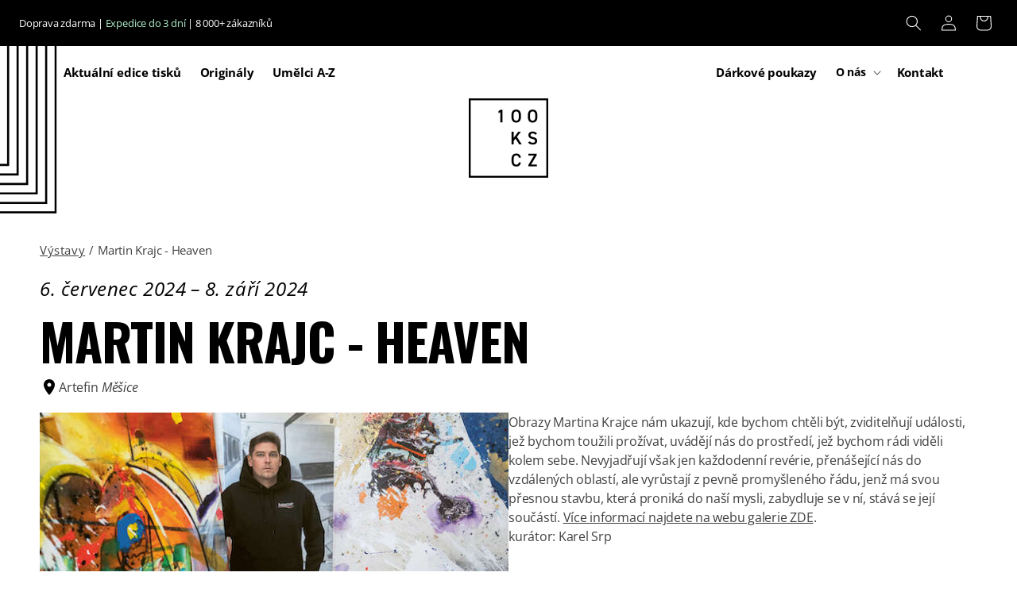

--- FILE ---
content_type: text/html; charset=utf-8
request_url: https://100ks.cz/blogs/vystavy/vystava-martin-krajc-heaven
body_size: 54863
content:
<!doctype html>
<html class="no-js" lang="cs">
  <head>
	<script src="//100ks.cz/cdn/shop/files/pandectes-rules.js?v=14549665930624957501"></script>
	
	
	
    <meta charset="utf-8">
    <meta http-equiv="X-UA-Compatible" content="IE=edge">
    <meta name="viewport" content="width=device-width,initial-scale=1">
    <meta name="theme-color" content="">
    <link rel="canonical" href="https://100ks.cz/blogs/vystavy/vystava-martin-krajc-heaven"><link rel="icon" type="image/png" href="//100ks.cz/cdn/shop/files/favicon_cz.jpg?crop=center&height=32&v=1718353430&width=32"><link rel="preconnect" href="https://fonts.shopifycdn.com" crossorigin><title>
      Martin Krajc - Heaven
 &ndash; 100ks.cz</title>
    
    <script>
if (window.location.pathname === "/collections/") {
window.location.href = "/"; // 
}
</script>
<script>
if (window.location.pathname === "/collections") {
window.location.href = "/"; // 
}
</script>

    
    
      <meta name="description" content="Obrazy Martina Krajce nám ukazují, kde bychom chtěli být, zviditelňují události, jež bychom toužili prožívat, uvádějí nás do prostředí, jež bychom rádi viděli kolem sebe. Nevyjadřují však jen každodenní revérie, přenášející nás do vzdálených oblastí, ale vyrůstají z pevně promyšleného řádu, jenž má svou přesnou stavbu,">
    

    

<meta property="og:site_name" content="100ks.cz">
<meta property="og:url" content="https://100ks.cz/blogs/vystavy/vystava-martin-krajc-heaven">
<meta property="og:title" content="Martin Krajc - Heaven">
<meta property="og:type" content="article">
<meta property="og:description" content="Obrazy Martina Krajce nám ukazují, kde bychom chtěli být, zviditelňují události, jež bychom toužili prožívat, uvádějí nás do prostředí, jež bychom rádi viděli kolem sebe. Nevyjadřují však jen každodenní revérie, přenášející nás do vzdálených oblastí, ale vyrůstají z pevně promyšleného řádu, jenž má svou přesnou stavbu,"><meta property="og:image" content="http://100ks.cz/cdn/shop/articles/M_Krajc_pozvanka.jpg?v=1717571993">
  <meta property="og:image:secure_url" content="https://100ks.cz/cdn/shop/articles/M_Krajc_pozvanka.jpg?v=1717571993">
  <meta property="og:image:width" content="600">
  <meta property="og:image:height" content="421"><meta name="twitter:site" content="@100kscz"><meta name="twitter:card" content="summary_large_image">
<meta name="twitter:title" content="Martin Krajc - Heaven">
<meta name="twitter:description" content="Obrazy Martina Krajce nám ukazují, kde bychom chtěli být, zviditelňují události, jež bychom toužili prožívat, uvádějí nás do prostředí, jež bychom rádi viděli kolem sebe. Nevyjadřují však jen každodenní revérie, přenášející nás do vzdálených oblastí, ale vyrůstají z pevně promyšleného řádu, jenž má svou přesnou stavbu,">


    <script src="//100ks.cz/cdn/shop/t/22/assets/constants.js?v=58251544750838685771718101175" defer="defer"></script>
    <script src="//100ks.cz/cdn/shop/t/22/assets/pubsub.js?v=158357773527763999511718101175" defer="defer"></script>
    <script src="//100ks.cz/cdn/shop/t/22/assets/global.js?v=43244026797237483261736505892" defer="defer"></script>
    <script>
    class IECompanyExtension {
    constructor(extension){
      this.extension = extension;  
      this.checkbox = this.extension.querySelector(".ie-checkbox");
      this.inputsSection = this.extension.querySelector(".ie-inputs");
      this.init();
    }

    checkboxLogic(){
      this.checkbox.addEventListener("change", (e) => {
        if(e.target.checked) return this.inputsSection.style.display = "";
        return this.inputsSection.style.display = "none";
      })
    }

    init(){
      this.checkboxLogic()
    }
  }

  function initCompanyExtension(){
    const companyExtensions = document.querySelectorAll(".ie-cart-company-extension")

    return companyExtensions.forEach(ex => {
      new IECompanyExtension(ex);
    })
  }




  function loading(status, selector) {
  // requires CSS! (tailwind.css) 
  let locationToAppend
  let spinnerExists = document.querySelector("#loading")

  if(selector){
    locationToAppend = document.querySelector(selector)
  } else {
    locationToAppend = document.body
  }
  if(!locationToAppend) return
  if (status == 'start' && !spinnerExists ) return locationToAppend.insertAdjacentHTML("beforeend", `<div id="loading"></div>`);
  if (status == 'stop' && spinnerExists) return document.querySelector('#loading')?.remove();
}





  class InfiniteScroll {
  constructor(){
    this.gridWrapper,
    this.allUrls,
    this.init()
  }


  getUrls(){
    function renderSearchParams(){
      if(location.search){
        return "&" + location.search.substring(1)
      } else {
        return ""
      }
    }


    let urls = JSON.parse(document.querySelector("#pagination").innerText);

    let updatedUrls = urls.map(url => {
      return url + renderSearchParams();
    });

    return updatedUrls
  }

  getHtmlOfOtherCars(){
    loading("start")
    const url = this.allUrls.shift();
    return fetch(url).then(res => {
      if(res.ok) return res.text();
      throw new Error("Fetch error with infinite scroll")
    }).then(html => {
      loading("stop")
      const parser = new DOMParser();
      return parser.parseFromString(html, 'text/html');
    }).catch(error =>{
      
      loading("stop")
      console.log(error)
    })
  }

  async renderOtherPages(){

    function renderArrowTop(){
      const id = "arrowTop"
      const arrowBackExist = document.getElementById(id);
      if(arrowBackExist) return;

      const html = /*html*/`
        <button onclick="window.scroll({ top: 0, behavior: 'smooth' })" class="tw-fixed tw-bg-black tw-rounded-full tw-border tw-border-[#B1EFCE] tw-shadow-[0_17.1288px_112.8px_#0000001b,0_9.15789px_60.308px_#00000017] tw-bottom-[20px] tw-right-[20px]" id="${id}">
          <svg class="tw-w-[50px] tw-h-[50px]" width="16" height="16" viewBox="0 0 16 16" xmlns="http://www.w3.org/2000/svg">
            <path d="M7.99999 7.21871L4.69999 10.5187L3.75732 9.57604L7.99999 5.33337L12.2427 9.57604L11.3 10.5187L7.99999 7.21871Z" fill="#B1EFCE"/>
          </svg>
        </button>
      `

      document.body.insertAdjacentHTML("beforeend", html)
    }

    function isLastItemVisibleOrBelow(){
      // Xth from end or Last item
      let itemToBreakpoint = document.querySelector("#product-grid a:nth-last-child(14)") || document.querySelector("#product-grid a:nth-last-child(7)") || document.querySelector("#product-grid a:last-child");
      itemToBreakpoint= itemToBreakpoint.getBoundingClientRect();
      
      // Pod itemem a když je visible
      return (
        itemToBreakpoint.top <= 0 ||
        itemToBreakpoint.bottom <= (window.innerHeight || document.documentElement.clientHeight)
      );
    }

    const breakPoint = isLastItemVisibleOrBelow()

    if(!breakPoint || this.allUrls.length < 1) return;
    const doc = await this.getHtmlOfOtherCars();

    const carsToAppend = doc.querySelectorAll("#product-grid li");

    carsToAppend.forEach(car => {
      this.gridWrapper.insertAdjacentElement("beforeend", car)
    })
    
    renderArrowTop();
    
    document.dispatchEvent(new CustomEvent("collectionScrollRendered"));
  }

  handleScroll(){
    // With debouncer
    window.addEventListener('scroll', debounce((event) => {
      this.renderOtherPages()
    }, 50));
  }

  init(){
    this.gridWrapper = document.querySelector("#product-grid");
    if(!this.gridWrapper) return;
    this.allUrls = Array.from(this.getUrls());
    this.handleScroll();
  }
}

document.addEventListener('DOMContentLoaded', function () {
  const infiniteScroll = new InfiniteScroll();
});

document.addEventListener("facetsFiltered", e => {
  const infiniteScroll = new InfiniteScroll();
})




  class IEPreSale {
    constructor(){
      this.init();
    }


    getCartData(){
      return new Promise((resolve, reject) => {
        return fetch("/cart.js").then(res => {
          if(res.ok) return res.json()
          return reject("error")
        }).then(data => {
          return resolve(data)
        })
      })
    }

    getPresaleProductFromCartData(cartData){
      return cartData.items.filter(el => el.product_type == "presell");
    }

    async fetchProductVariantAvailability(productJson){
      const dataVariant = await fetch(`/products/${productJson.handle}.js`).then(res => {
        if(res.ok) return res.json();
      }).then(data => {
        return data.variants.filter(el => el.id == productJson.variant_id)[0];
      })

      return dataVariant.available;
    }

    emptyCart(){
      return fetch(`/cart/clear.js`).then(res => {
        if(res.ok) return
      })
    }

    static redirectToParentPresaleProduct(){
      const parentUrl = ``;
      if(parentUrl){
        return location.href = parentUrl;
      }
    }

    async presaleNotAvailable(available, productData){
      if(available) return;
      alert(`Vybrané číslo tisku je bohužel již prodané, prosím zvolte si nové. Automaticky Vás přesměrujeme na produktovou stránku.: ${ productData.title }`);
      await this.emptyCart();
      return location.href = productData.url;

    }

    checkAvailability(){
      this.cart = this.getCartData();
      this.cart.then(data => {
        const presaleProducts = this.getPresaleProductFromCartData(data);
        if(!presaleProducts) return;
        presaleProducts.forEach(async product => {
          let productAvailability = await this.fetchProductVariantAvailability(product);
          return this.presaleNotAvailable(productAvailability, product);
        })
      })
    }



    removeMainItem(event){
      if(!event.cartData.items_removed) return
      event.cartData.items_removed.forEach(item => {
        const itemToRemove = document.querySelector(`[data-presale="${item.product_id}"]`);
        if(itemToRemove){
          itemToRemove.click();
        }
      })
    }

    init(){

      
      this.checkAvailability();
      setInterval(e => {
        this.checkAvailability();
      }, 5000)
    }
  }

  

  class IELateShipment {
    constructor(){
      this.informationText = document.querySelector("#LateShipimentInfoText");
      this.sizeLocalizedNaming = `Velikost`;
      this.texts = {
        addToCart: `Koupit`,
        preorderText: `Objednat`,
        outOfStock: `Vyprodáno`
      }
      this.data = [
      
      

        

        
        
        
        ]
      

    }

    setLateShipmentText(state){
      if(state) return this.informationText.style.display = "";
      return this.informationText.style.display = "none"; 
    }



    setBuyButtonText(state){
      const btn = document.querySelector(".product-form__submit > span");
      if(btn.innerText == this.texts.outOfStock) return;

      let text = this.texts.addToCart;
      if(state) text = this.texts.preorderText;

      btn.innerText = text;
      btn.dataset.btntext = text;
    }

    setPropertiesInput(state){
      const html = `<input type="hidden" name="properties[Model]" value="Objednat">`
      const form = document.querySelector("product-form form");
      let input = document.querySelector("[name='properties[Model]']");

      if(state && !input) return form.insertAdjacentHTML("beforeend", html);
      if(!state && input) return input.remove();
    }



    getSelectedSize(){
      let sizeInput = document.querySelector(`[name='${this.sizeLocalizedNaming}']:checked`);
      if(!sizeInput) sizeInput = document.querySelector(`[name='']:checked`);
      if(sizeInput) return sizeInput.value;
      return
    }

    isVariantOnStock(){
      let selectedSize = this.getSelectedSize();
      if(!selectedSize) return;

      const filteredData = this.data.filter(item => item.size === selectedSize);

      // Real stock availability
      if(!filteredData[0].available) return true;

      // Metafield availability
      return filteredData[0].stock > 0
    }


    onVariantChange(){
      this.init();
    }

    init(){
      if(this.data.length == 0) return;

      if(this.isVariantOnStock()){
         this.setLateShipmentText(false);
         this.setBuyButtonText(false);
         this.setPropertiesInput(false);
      } else {
         this.setLateShipmentText(true);
         this.setBuyButtonText(true);
         this.setPropertiesInput(true);
      }
    }
  }
    
    let ieLateShipment;
    document.addEventListener("DOMContentLoaded", () => {
     ieLateShipment = new IELateShipment();
     ieLateShipment.init();
    })


  document.addEventListener("DOMContentLoaded", () => {
      initCompanyExtension();
      const iePreSale = new IEPreSale()

      subscribe(PUB_SUB_EVENTS.cartUpdate, (response) => {
        initCompanyExtension()
        iePreSale.removeMainItem(response)

      })
  })


  function exhibitionOnPp(){
    const exhibitions = document.querySelectorAll(".js-exhibition-pp");
    if(exhibitions.length == 0) return;
    let exhibitionsToSort = Array.from(exhibitions).map(el => ({
        element: el,
        date: new Date(el.getAttribute('data-date'))
      }));
    
    exhibitionsToSort = exhibitionsToSort.sort((a, b) => a.date + b.date);
    
    return exhibitionsToSort[0].element.classList.remove("tw-hidden");
  }


  document.addEventListener("DOMContentLoaded", () => {
    exhibitionOnPp()
  })

</script>
<script src="//100ks.cz/cdn/shop/t/22/assets/animations.js?v=88693664871331136111718101178" defer="defer"></script><script>window.performance && window.performance.mark && window.performance.mark('shopify.content_for_header.start');</script><meta name="google-site-verification" content="MitOv2q6hDPqlrAuvSesZmTaWiSrPVnA2nYOMXA2pSc">
<meta name="facebook-domain-verification" content="swkxdu8uu9hy7trhrtrlqz1ksyq4mq">
<meta id="shopify-digital-wallet" name="shopify-digital-wallet" content="/60018950351/digital_wallets/dialog">
<meta name="shopify-checkout-api-token" content="17e83a8c51c904afaacd8cbce5962939">
<link rel="alternate" type="application/atom+xml" title="Feed" href="/blogs/vystavy.atom" />
<link rel="alternate" hreflang="x-default" href="https://100ks.cz/blogs/vystavy/vystava-martin-krajc-heaven">
<link rel="alternate" hreflang="cs" href="https://100ks.cz/blogs/vystavy/vystava-martin-krajc-heaven">
<link rel="alternate" hreflang="sk-SK" href="https://100ks.sk/blogs/vystavy/vystava-martin-krajc-heaven">
<link rel="alternate" hreflang="cs-SK" href="https://100ks.sk/cs/blogs/vystavy/vystava-martin-krajc-heaven">
<link rel="alternate" hreflang="pl-PL" href="https://100szt.pl/blogs/vystavy/vystava-martin-krajc-heaven">
<link rel="alternate" hreflang="cs-PL" href="https://100szt.pl/cs/blogs/vystavy/vystava-martin-krajc-heaven">
<link rel="alternate" hreflang="en-AD" href="https://100pcs.eu/blogs/exhibition/vystava-martin-krajc-heaven">
<link rel="alternate" hreflang="cs-AD" href="https://100pcs.eu/cs/blogs/vystavy/vystava-martin-krajc-heaven">
<link rel="alternate" hreflang="en-AL" href="https://100pcs.eu/blogs/exhibition/vystava-martin-krajc-heaven">
<link rel="alternate" hreflang="cs-AL" href="https://100pcs.eu/cs/blogs/vystavy/vystava-martin-krajc-heaven">
<link rel="alternate" hreflang="en-AM" href="https://100pcs.eu/blogs/exhibition/vystava-martin-krajc-heaven">
<link rel="alternate" hreflang="cs-AM" href="https://100pcs.eu/cs/blogs/vystavy/vystava-martin-krajc-heaven">
<link rel="alternate" hreflang="en-AT" href="https://100pcs.eu/blogs/exhibition/vystava-martin-krajc-heaven">
<link rel="alternate" hreflang="cs-AT" href="https://100pcs.eu/cs/blogs/vystavy/vystava-martin-krajc-heaven">
<link rel="alternate" hreflang="en-AX" href="https://100pcs.eu/blogs/exhibition/vystava-martin-krajc-heaven">
<link rel="alternate" hreflang="cs-AX" href="https://100pcs.eu/cs/blogs/vystavy/vystava-martin-krajc-heaven">
<link rel="alternate" hreflang="en-BA" href="https://100pcs.eu/blogs/exhibition/vystava-martin-krajc-heaven">
<link rel="alternate" hreflang="cs-BA" href="https://100pcs.eu/cs/blogs/vystavy/vystava-martin-krajc-heaven">
<link rel="alternate" hreflang="en-BE" href="https://100pcs.eu/blogs/exhibition/vystava-martin-krajc-heaven">
<link rel="alternate" hreflang="cs-BE" href="https://100pcs.eu/cs/blogs/vystavy/vystava-martin-krajc-heaven">
<link rel="alternate" hreflang="en-BG" href="https://100pcs.eu/blogs/exhibition/vystava-martin-krajc-heaven">
<link rel="alternate" hreflang="cs-BG" href="https://100pcs.eu/cs/blogs/vystavy/vystava-martin-krajc-heaven">
<link rel="alternate" hreflang="en-BY" href="https://100pcs.eu/blogs/exhibition/vystava-martin-krajc-heaven">
<link rel="alternate" hreflang="cs-BY" href="https://100pcs.eu/cs/blogs/vystavy/vystava-martin-krajc-heaven">
<link rel="alternate" hreflang="en-CH" href="https://100pcs.eu/blogs/exhibition/vystava-martin-krajc-heaven">
<link rel="alternate" hreflang="cs-CH" href="https://100pcs.eu/cs/blogs/vystavy/vystava-martin-krajc-heaven">
<link rel="alternate" hreflang="en-CY" href="https://100pcs.eu/blogs/exhibition/vystava-martin-krajc-heaven">
<link rel="alternate" hreflang="cs-CY" href="https://100pcs.eu/cs/blogs/vystavy/vystava-martin-krajc-heaven">
<link rel="alternate" hreflang="en-DE" href="https://100pcs.eu/blogs/exhibition/vystava-martin-krajc-heaven">
<link rel="alternate" hreflang="cs-DE" href="https://100pcs.eu/cs/blogs/vystavy/vystava-martin-krajc-heaven">
<link rel="alternate" hreflang="en-DK" href="https://100pcs.eu/blogs/exhibition/vystava-martin-krajc-heaven">
<link rel="alternate" hreflang="cs-DK" href="https://100pcs.eu/cs/blogs/vystavy/vystava-martin-krajc-heaven">
<link rel="alternate" hreflang="en-EE" href="https://100pcs.eu/blogs/exhibition/vystava-martin-krajc-heaven">
<link rel="alternate" hreflang="cs-EE" href="https://100pcs.eu/cs/blogs/vystavy/vystava-martin-krajc-heaven">
<link rel="alternate" hreflang="en-ES" href="https://100pcs.eu/blogs/exhibition/vystava-martin-krajc-heaven">
<link rel="alternate" hreflang="cs-ES" href="https://100pcs.eu/cs/blogs/vystavy/vystava-martin-krajc-heaven">
<link rel="alternate" hreflang="en-FI" href="https://100pcs.eu/blogs/exhibition/vystava-martin-krajc-heaven">
<link rel="alternate" hreflang="cs-FI" href="https://100pcs.eu/cs/blogs/vystavy/vystava-martin-krajc-heaven">
<link rel="alternate" hreflang="en-FO" href="https://100pcs.eu/blogs/exhibition/vystava-martin-krajc-heaven">
<link rel="alternate" hreflang="cs-FO" href="https://100pcs.eu/cs/blogs/vystavy/vystava-martin-krajc-heaven">
<link rel="alternate" hreflang="en-FR" href="https://100pcs.eu/blogs/exhibition/vystava-martin-krajc-heaven">
<link rel="alternate" hreflang="cs-FR" href="https://100pcs.eu/cs/blogs/vystavy/vystava-martin-krajc-heaven">
<link rel="alternate" hreflang="en-GB" href="https://100pcs.eu/blogs/exhibition/vystava-martin-krajc-heaven">
<link rel="alternate" hreflang="cs-GB" href="https://100pcs.eu/cs/blogs/vystavy/vystava-martin-krajc-heaven">
<link rel="alternate" hreflang="en-GE" href="https://100pcs.eu/blogs/exhibition/vystava-martin-krajc-heaven">
<link rel="alternate" hreflang="cs-GE" href="https://100pcs.eu/cs/blogs/vystavy/vystava-martin-krajc-heaven">
<link rel="alternate" hreflang="en-GG" href="https://100pcs.eu/blogs/exhibition/vystava-martin-krajc-heaven">
<link rel="alternate" hreflang="cs-GG" href="https://100pcs.eu/cs/blogs/vystavy/vystava-martin-krajc-heaven">
<link rel="alternate" hreflang="en-GI" href="https://100pcs.eu/blogs/exhibition/vystava-martin-krajc-heaven">
<link rel="alternate" hreflang="cs-GI" href="https://100pcs.eu/cs/blogs/vystavy/vystava-martin-krajc-heaven">
<link rel="alternate" hreflang="en-GL" href="https://100pcs.eu/blogs/exhibition/vystava-martin-krajc-heaven">
<link rel="alternate" hreflang="cs-GL" href="https://100pcs.eu/cs/blogs/vystavy/vystava-martin-krajc-heaven">
<link rel="alternate" hreflang="en-GP" href="https://100pcs.eu/blogs/exhibition/vystava-martin-krajc-heaven">
<link rel="alternate" hreflang="cs-GP" href="https://100pcs.eu/cs/blogs/vystavy/vystava-martin-krajc-heaven">
<link rel="alternate" hreflang="en-GR" href="https://100pcs.eu/blogs/exhibition/vystava-martin-krajc-heaven">
<link rel="alternate" hreflang="cs-GR" href="https://100pcs.eu/cs/blogs/vystavy/vystava-martin-krajc-heaven">
<link rel="alternate" hreflang="en-HU" href="https://100pcs.eu/blogs/exhibition/vystava-martin-krajc-heaven">
<link rel="alternate" hreflang="cs-HU" href="https://100pcs.eu/cs/blogs/vystavy/vystava-martin-krajc-heaven">
<link rel="alternate" hreflang="en-IE" href="https://100pcs.eu/blogs/exhibition/vystava-martin-krajc-heaven">
<link rel="alternate" hreflang="cs-IE" href="https://100pcs.eu/cs/blogs/vystavy/vystava-martin-krajc-heaven">
<link rel="alternate" hreflang="en-IM" href="https://100pcs.eu/blogs/exhibition/vystava-martin-krajc-heaven">
<link rel="alternate" hreflang="cs-IM" href="https://100pcs.eu/cs/blogs/vystavy/vystava-martin-krajc-heaven">
<link rel="alternate" hreflang="en-IS" href="https://100pcs.eu/blogs/exhibition/vystava-martin-krajc-heaven">
<link rel="alternate" hreflang="cs-IS" href="https://100pcs.eu/cs/blogs/vystavy/vystava-martin-krajc-heaven">
<link rel="alternate" hreflang="en-IT" href="https://100pcs.eu/blogs/exhibition/vystava-martin-krajc-heaven">
<link rel="alternate" hreflang="cs-IT" href="https://100pcs.eu/cs/blogs/vystavy/vystava-martin-krajc-heaven">
<link rel="alternate" hreflang="en-JE" href="https://100pcs.eu/blogs/exhibition/vystava-martin-krajc-heaven">
<link rel="alternate" hreflang="cs-JE" href="https://100pcs.eu/cs/blogs/vystavy/vystava-martin-krajc-heaven">
<link rel="alternate" hreflang="en-LI" href="https://100pcs.eu/blogs/exhibition/vystava-martin-krajc-heaven">
<link rel="alternate" hreflang="cs-LI" href="https://100pcs.eu/cs/blogs/vystavy/vystava-martin-krajc-heaven">
<link rel="alternate" hreflang="en-LT" href="https://100pcs.eu/blogs/exhibition/vystava-martin-krajc-heaven">
<link rel="alternate" hreflang="cs-LT" href="https://100pcs.eu/cs/blogs/vystavy/vystava-martin-krajc-heaven">
<link rel="alternate" hreflang="en-LU" href="https://100pcs.eu/blogs/exhibition/vystava-martin-krajc-heaven">
<link rel="alternate" hreflang="cs-LU" href="https://100pcs.eu/cs/blogs/vystavy/vystava-martin-krajc-heaven">
<link rel="alternate" hreflang="en-LV" href="https://100pcs.eu/blogs/exhibition/vystava-martin-krajc-heaven">
<link rel="alternate" hreflang="cs-LV" href="https://100pcs.eu/cs/blogs/vystavy/vystava-martin-krajc-heaven">
<link rel="alternate" hreflang="en-MC" href="https://100pcs.eu/blogs/exhibition/vystava-martin-krajc-heaven">
<link rel="alternate" hreflang="cs-MC" href="https://100pcs.eu/cs/blogs/vystavy/vystava-martin-krajc-heaven">
<link rel="alternate" hreflang="en-MD" href="https://100pcs.eu/blogs/exhibition/vystava-martin-krajc-heaven">
<link rel="alternate" hreflang="cs-MD" href="https://100pcs.eu/cs/blogs/vystavy/vystava-martin-krajc-heaven">
<link rel="alternate" hreflang="en-ME" href="https://100pcs.eu/blogs/exhibition/vystava-martin-krajc-heaven">
<link rel="alternate" hreflang="cs-ME" href="https://100pcs.eu/cs/blogs/vystavy/vystava-martin-krajc-heaven">
<link rel="alternate" hreflang="en-MK" href="https://100pcs.eu/blogs/exhibition/vystava-martin-krajc-heaven">
<link rel="alternate" hreflang="cs-MK" href="https://100pcs.eu/cs/blogs/vystavy/vystava-martin-krajc-heaven">
<link rel="alternate" hreflang="en-MT" href="https://100pcs.eu/blogs/exhibition/vystava-martin-krajc-heaven">
<link rel="alternate" hreflang="cs-MT" href="https://100pcs.eu/cs/blogs/vystavy/vystava-martin-krajc-heaven">
<link rel="alternate" hreflang="en-NL" href="https://100pcs.eu/blogs/exhibition/vystava-martin-krajc-heaven">
<link rel="alternate" hreflang="cs-NL" href="https://100pcs.eu/cs/blogs/vystavy/vystava-martin-krajc-heaven">
<link rel="alternate" hreflang="en-NO" href="https://100pcs.eu/blogs/exhibition/vystava-martin-krajc-heaven">
<link rel="alternate" hreflang="cs-NO" href="https://100pcs.eu/cs/blogs/vystavy/vystava-martin-krajc-heaven">
<link rel="alternate" hreflang="en-PT" href="https://100pcs.eu/blogs/exhibition/vystava-martin-krajc-heaven">
<link rel="alternate" hreflang="cs-PT" href="https://100pcs.eu/cs/blogs/vystavy/vystava-martin-krajc-heaven">
<link rel="alternate" hreflang="en-RE" href="https://100pcs.eu/blogs/exhibition/vystava-martin-krajc-heaven">
<link rel="alternate" hreflang="cs-RE" href="https://100pcs.eu/cs/blogs/vystavy/vystava-martin-krajc-heaven">
<link rel="alternate" hreflang="en-RO" href="https://100pcs.eu/blogs/exhibition/vystava-martin-krajc-heaven">
<link rel="alternate" hreflang="cs-RO" href="https://100pcs.eu/cs/blogs/vystavy/vystava-martin-krajc-heaven">
<link rel="alternate" hreflang="en-RS" href="https://100pcs.eu/blogs/exhibition/vystava-martin-krajc-heaven">
<link rel="alternate" hreflang="cs-RS" href="https://100pcs.eu/cs/blogs/vystavy/vystava-martin-krajc-heaven">
<link rel="alternate" hreflang="en-SE" href="https://100pcs.eu/blogs/exhibition/vystava-martin-krajc-heaven">
<link rel="alternate" hreflang="cs-SE" href="https://100pcs.eu/cs/blogs/vystavy/vystava-martin-krajc-heaven">
<link rel="alternate" hreflang="en-SI" href="https://100pcs.eu/blogs/exhibition/vystava-martin-krajc-heaven">
<link rel="alternate" hreflang="cs-SI" href="https://100pcs.eu/cs/blogs/vystavy/vystava-martin-krajc-heaven">
<link rel="alternate" hreflang="en-SJ" href="https://100pcs.eu/blogs/exhibition/vystava-martin-krajc-heaven">
<link rel="alternate" hreflang="cs-SJ" href="https://100pcs.eu/cs/blogs/vystavy/vystava-martin-krajc-heaven">
<link rel="alternate" hreflang="en-SM" href="https://100pcs.eu/blogs/exhibition/vystava-martin-krajc-heaven">
<link rel="alternate" hreflang="cs-SM" href="https://100pcs.eu/cs/blogs/vystavy/vystava-martin-krajc-heaven">
<link rel="alternate" hreflang="en-TR" href="https://100pcs.eu/blogs/exhibition/vystava-martin-krajc-heaven">
<link rel="alternate" hreflang="cs-TR" href="https://100pcs.eu/cs/blogs/vystavy/vystava-martin-krajc-heaven">
<link rel="alternate" hreflang="en-UA" href="https://100pcs.eu/blogs/exhibition/vystava-martin-krajc-heaven">
<link rel="alternate" hreflang="cs-UA" href="https://100pcs.eu/cs/blogs/vystavy/vystava-martin-krajc-heaven">
<link rel="alternate" hreflang="en-VA" href="https://100pcs.eu/blogs/exhibition/vystava-martin-krajc-heaven">
<link rel="alternate" hreflang="cs-VA" href="https://100pcs.eu/cs/blogs/vystavy/vystava-martin-krajc-heaven">
<link rel="alternate" hreflang="en-XK" href="https://100pcs.eu/blogs/exhibition/vystava-martin-krajc-heaven">
<link rel="alternate" hreflang="cs-XK" href="https://100pcs.eu/cs/blogs/vystavy/vystava-martin-krajc-heaven">
<link rel="alternate" hreflang="en-YT" href="https://100pcs.eu/blogs/exhibition/vystava-martin-krajc-heaven">
<link rel="alternate" hreflang="cs-YT" href="https://100pcs.eu/cs/blogs/vystavy/vystava-martin-krajc-heaven">
<link rel="alternate" hreflang="en-US" href="https://100pcs.eu/blogs/exhibition/vystava-martin-krajc-heaven">
<link rel="alternate" hreflang="cs-US" href="https://100pcs.eu/cs/blogs/vystavy/vystava-martin-krajc-heaven">
<script async="async" src="/checkouts/internal/preloads.js?locale=cs-CZ"></script>
<link rel="preconnect" href="https://shop.app" crossorigin="anonymous">
<script async="async" src="https://shop.app/checkouts/internal/preloads.js?locale=cs-CZ&shop_id=60018950351" crossorigin="anonymous"></script>
<script id="apple-pay-shop-capabilities" type="application/json">{"shopId":60018950351,"countryCode":"CZ","currencyCode":"CZK","merchantCapabilities":["supports3DS"],"merchantId":"gid:\/\/shopify\/Shop\/60018950351","merchantName":"100ks.cz","requiredBillingContactFields":["postalAddress","email","phone"],"requiredShippingContactFields":["postalAddress","email","phone"],"shippingType":"shipping","supportedNetworks":["visa","maestro","masterCard","amex"],"total":{"type":"pending","label":"100ks.cz","amount":"1.00"},"shopifyPaymentsEnabled":true,"supportsSubscriptions":true}</script>
<script id="shopify-features" type="application/json">{"accessToken":"17e83a8c51c904afaacd8cbce5962939","betas":["rich-media-storefront-analytics"],"domain":"100ks.cz","predictiveSearch":true,"shopId":60018950351,"locale":"cs"}</script>
<script>var Shopify = Shopify || {};
Shopify.shop = "tereza-100ks.myshopify.com";
Shopify.locale = "cs";
Shopify.currency = {"active":"CZK","rate":"1.0"};
Shopify.country = "CZ";
Shopify.theme = {"name":"100ks\/master","id":169492611419,"schema_name":"Dawn","schema_version":"13.0.1","theme_store_id":null,"role":"main"};
Shopify.theme.handle = "null";
Shopify.theme.style = {"id":null,"handle":null};
Shopify.cdnHost = "100ks.cz/cdn";
Shopify.routes = Shopify.routes || {};
Shopify.routes.root = "/";</script>
<script type="module">!function(o){(o.Shopify=o.Shopify||{}).modules=!0}(window);</script>
<script>!function(o){function n(){var o=[];function n(){o.push(Array.prototype.slice.apply(arguments))}return n.q=o,n}var t=o.Shopify=o.Shopify||{};t.loadFeatures=n(),t.autoloadFeatures=n()}(window);</script>
<script>
  window.ShopifyPay = window.ShopifyPay || {};
  window.ShopifyPay.apiHost = "shop.app\/pay";
  window.ShopifyPay.redirectState = null;
</script>
<script id="shop-js-analytics" type="application/json">{"pageType":"article"}</script>
<script defer="defer" async type="module" src="//100ks.cz/cdn/shopifycloud/shop-js/modules/v2/client.init-shop-cart-sync_Dzy5f-3J.cs.esm.js"></script>
<script defer="defer" async type="module" src="//100ks.cz/cdn/shopifycloud/shop-js/modules/v2/chunk.common_yrEPTT34.esm.js"></script>
<script type="module">
  await import("//100ks.cz/cdn/shopifycloud/shop-js/modules/v2/client.init-shop-cart-sync_Dzy5f-3J.cs.esm.js");
await import("//100ks.cz/cdn/shopifycloud/shop-js/modules/v2/chunk.common_yrEPTT34.esm.js");

  window.Shopify.SignInWithShop?.initShopCartSync?.({"fedCMEnabled":true,"windoidEnabled":true});

</script>
<script>
  window.Shopify = window.Shopify || {};
  if (!window.Shopify.featureAssets) window.Shopify.featureAssets = {};
  window.Shopify.featureAssets['shop-js'] = {"shop-cart-sync":["modules/v2/client.shop-cart-sync_npSuNnEX.cs.esm.js","modules/v2/chunk.common_yrEPTT34.esm.js"],"init-fed-cm":["modules/v2/client.init-fed-cm_CZN_faYj.cs.esm.js","modules/v2/chunk.common_yrEPTT34.esm.js"],"shop-button":["modules/v2/client.shop-button_63oDQcpq.cs.esm.js","modules/v2/chunk.common_yrEPTT34.esm.js"],"shop-cash-offers":["modules/v2/client.shop-cash-offers_C8AZPvrN.cs.esm.js","modules/v2/chunk.common_yrEPTT34.esm.js","modules/v2/chunk.modal_BkEEbock.esm.js"],"init-windoid":["modules/v2/client.init-windoid_BTlpXKj4.cs.esm.js","modules/v2/chunk.common_yrEPTT34.esm.js"],"shop-toast-manager":["modules/v2/client.shop-toast-manager_CwV9jpRz.cs.esm.js","modules/v2/chunk.common_yrEPTT34.esm.js"],"init-shop-email-lookup-coordinator":["modules/v2/client.init-shop-email-lookup-coordinator_DekoDe8W.cs.esm.js","modules/v2/chunk.common_yrEPTT34.esm.js"],"init-shop-cart-sync":["modules/v2/client.init-shop-cart-sync_Dzy5f-3J.cs.esm.js","modules/v2/chunk.common_yrEPTT34.esm.js"],"avatar":["modules/v2/client.avatar_BTnouDA3.cs.esm.js"],"pay-button":["modules/v2/client.pay-button_DWws6m5D.cs.esm.js","modules/v2/chunk.common_yrEPTT34.esm.js"],"init-customer-accounts":["modules/v2/client.init-customer-accounts_A4Nmcm2K.cs.esm.js","modules/v2/client.shop-login-button_CXcrjPkI.cs.esm.js","modules/v2/chunk.common_yrEPTT34.esm.js","modules/v2/chunk.modal_BkEEbock.esm.js"],"init-shop-for-new-customer-accounts":["modules/v2/client.init-shop-for-new-customer-accounts_Dy_cqexw.cs.esm.js","modules/v2/client.shop-login-button_CXcrjPkI.cs.esm.js","modules/v2/chunk.common_yrEPTT34.esm.js","modules/v2/chunk.modal_BkEEbock.esm.js"],"shop-login-button":["modules/v2/client.shop-login-button_CXcrjPkI.cs.esm.js","modules/v2/chunk.common_yrEPTT34.esm.js","modules/v2/chunk.modal_BkEEbock.esm.js"],"init-customer-accounts-sign-up":["modules/v2/client.init-customer-accounts-sign-up_DUWPMTgB.cs.esm.js","modules/v2/client.shop-login-button_CXcrjPkI.cs.esm.js","modules/v2/chunk.common_yrEPTT34.esm.js","modules/v2/chunk.modal_BkEEbock.esm.js"],"shop-follow-button":["modules/v2/client.shop-follow-button_j0AAuHIh.cs.esm.js","modules/v2/chunk.common_yrEPTT34.esm.js","modules/v2/chunk.modal_BkEEbock.esm.js"],"checkout-modal":["modules/v2/client.checkout-modal_DXsj_Ef6.cs.esm.js","modules/v2/chunk.common_yrEPTT34.esm.js","modules/v2/chunk.modal_BkEEbock.esm.js"],"lead-capture":["modules/v2/client.lead-capture_DiS6es0_.cs.esm.js","modules/v2/chunk.common_yrEPTT34.esm.js","modules/v2/chunk.modal_BkEEbock.esm.js"],"shop-login":["modules/v2/client.shop-login_DVahsQnm.cs.esm.js","modules/v2/chunk.common_yrEPTT34.esm.js","modules/v2/chunk.modal_BkEEbock.esm.js"],"payment-terms":["modules/v2/client.payment-terms_DOda7-g2.cs.esm.js","modules/v2/chunk.common_yrEPTT34.esm.js","modules/v2/chunk.modal_BkEEbock.esm.js"]};
</script>
<script id="__st">var __st={"a":60018950351,"offset":3600,"reqid":"cd164c5f-a941-4b1d-a984-8d6666a7e212-1768736107","pageurl":"100ks.cz\/blogs\/vystavy\/vystava-martin-krajc-heaven","s":"articles-608847069531","u":"76a68cc17c8b","p":"article","rtyp":"article","rid":608847069531};</script>
<script>window.ShopifyPaypalV4VisibilityTracking = true;</script>
<script id="captcha-bootstrap">!function(){'use strict';const t='contact',e='account',n='new_comment',o=[[t,t],['blogs',n],['comments',n],[t,'customer']],c=[[e,'customer_login'],[e,'guest_login'],[e,'recover_customer_password'],[e,'create_customer']],r=t=>t.map((([t,e])=>`form[action*='/${t}']:not([data-nocaptcha='true']) input[name='form_type'][value='${e}']`)).join(','),a=t=>()=>t?[...document.querySelectorAll(t)].map((t=>t.form)):[];function s(){const t=[...o],e=r(t);return a(e)}const i='password',u='form_key',d=['recaptcha-v3-token','g-recaptcha-response','h-captcha-response',i],f=()=>{try{return window.sessionStorage}catch{return}},m='__shopify_v',_=t=>t.elements[u];function p(t,e,n=!1){try{const o=window.sessionStorage,c=JSON.parse(o.getItem(e)),{data:r}=function(t){const{data:e,action:n}=t;return t[m]||n?{data:e,action:n}:{data:t,action:n}}(c);for(const[e,n]of Object.entries(r))t.elements[e]&&(t.elements[e].value=n);n&&o.removeItem(e)}catch(o){console.error('form repopulation failed',{error:o})}}const l='form_type',E='cptcha';function T(t){t.dataset[E]=!0}const w=window,h=w.document,L='Shopify',v='ce_forms',y='captcha';let A=!1;((t,e)=>{const n=(g='f06e6c50-85a8-45c8-87d0-21a2b65856fe',I='https://cdn.shopify.com/shopifycloud/storefront-forms-hcaptcha/ce_storefront_forms_captcha_hcaptcha.v1.5.2.iife.js',D={infoText:'Chráněno technologií hCaptcha',privacyText:'Ochrana osobních údajů',termsText:'Podmínky'},(t,e,n)=>{const o=w[L][v],c=o.bindForm;if(c)return c(t,g,e,D).then(n);var r;o.q.push([[t,g,e,D],n]),r=I,A||(h.body.append(Object.assign(h.createElement('script'),{id:'captcha-provider',async:!0,src:r})),A=!0)});var g,I,D;w[L]=w[L]||{},w[L][v]=w[L][v]||{},w[L][v].q=[],w[L][y]=w[L][y]||{},w[L][y].protect=function(t,e){n(t,void 0,e),T(t)},Object.freeze(w[L][y]),function(t,e,n,w,h,L){const[v,y,A,g]=function(t,e,n){const i=e?o:[],u=t?c:[],d=[...i,...u],f=r(d),m=r(i),_=r(d.filter((([t,e])=>n.includes(e))));return[a(f),a(m),a(_),s()]}(w,h,L),I=t=>{const e=t.target;return e instanceof HTMLFormElement?e:e&&e.form},D=t=>v().includes(t);t.addEventListener('submit',(t=>{const e=I(t);if(!e)return;const n=D(e)&&!e.dataset.hcaptchaBound&&!e.dataset.recaptchaBound,o=_(e),c=g().includes(e)&&(!o||!o.value);(n||c)&&t.preventDefault(),c&&!n&&(function(t){try{if(!f())return;!function(t){const e=f();if(!e)return;const n=_(t);if(!n)return;const o=n.value;o&&e.removeItem(o)}(t);const e=Array.from(Array(32),(()=>Math.random().toString(36)[2])).join('');!function(t,e){_(t)||t.append(Object.assign(document.createElement('input'),{type:'hidden',name:u})),t.elements[u].value=e}(t,e),function(t,e){const n=f();if(!n)return;const o=[...t.querySelectorAll(`input[type='${i}']`)].map((({name:t})=>t)),c=[...d,...o],r={};for(const[a,s]of new FormData(t).entries())c.includes(a)||(r[a]=s);n.setItem(e,JSON.stringify({[m]:1,action:t.action,data:r}))}(t,e)}catch(e){console.error('failed to persist form',e)}}(e),e.submit())}));const S=(t,e)=>{t&&!t.dataset[E]&&(n(t,e.some((e=>e===t))),T(t))};for(const o of['focusin','change'])t.addEventListener(o,(t=>{const e=I(t);D(e)&&S(e,y())}));const B=e.get('form_key'),M=e.get(l),P=B&&M;t.addEventListener('DOMContentLoaded',(()=>{const t=y();if(P)for(const e of t)e.elements[l].value===M&&p(e,B);[...new Set([...A(),...v().filter((t=>'true'===t.dataset.shopifyCaptcha))])].forEach((e=>S(e,t)))}))}(h,new URLSearchParams(w.location.search),n,t,e,['guest_login'])})(!1,!0)}();</script>
<script integrity="sha256-4kQ18oKyAcykRKYeNunJcIwy7WH5gtpwJnB7kiuLZ1E=" data-source-attribution="shopify.loadfeatures" defer="defer" src="//100ks.cz/cdn/shopifycloud/storefront/assets/storefront/load_feature-a0a9edcb.js" crossorigin="anonymous"></script>
<script crossorigin="anonymous" defer="defer" src="//100ks.cz/cdn/shopifycloud/storefront/assets/shopify_pay/storefront-65b4c6d7.js?v=20250812"></script>
<script data-source-attribution="shopify.dynamic_checkout.dynamic.init">var Shopify=Shopify||{};Shopify.PaymentButton=Shopify.PaymentButton||{isStorefrontPortableWallets:!0,init:function(){window.Shopify.PaymentButton.init=function(){};var t=document.createElement("script");t.src="https://100ks.cz/cdn/shopifycloud/portable-wallets/latest/portable-wallets.cs.js",t.type="module",document.head.appendChild(t)}};
</script>
<script data-source-attribution="shopify.dynamic_checkout.buyer_consent">
  function portableWalletsHideBuyerConsent(e){var t=document.getElementById("shopify-buyer-consent"),n=document.getElementById("shopify-subscription-policy-button");t&&n&&(t.classList.add("hidden"),t.setAttribute("aria-hidden","true"),n.removeEventListener("click",e))}function portableWalletsShowBuyerConsent(e){var t=document.getElementById("shopify-buyer-consent"),n=document.getElementById("shopify-subscription-policy-button");t&&n&&(t.classList.remove("hidden"),t.removeAttribute("aria-hidden"),n.addEventListener("click",e))}window.Shopify?.PaymentButton&&(window.Shopify.PaymentButton.hideBuyerConsent=portableWalletsHideBuyerConsent,window.Shopify.PaymentButton.showBuyerConsent=portableWalletsShowBuyerConsent);
</script>
<script data-source-attribution="shopify.dynamic_checkout.cart.bootstrap">document.addEventListener("DOMContentLoaded",(function(){function t(){return document.querySelector("shopify-accelerated-checkout-cart, shopify-accelerated-checkout")}if(t())Shopify.PaymentButton.init();else{new MutationObserver((function(e,n){t()&&(Shopify.PaymentButton.init(),n.disconnect())})).observe(document.body,{childList:!0,subtree:!0})}}));
</script>
<link id="shopify-accelerated-checkout-styles" rel="stylesheet" media="screen" href="https://100ks.cz/cdn/shopifycloud/portable-wallets/latest/accelerated-checkout-backwards-compat.css" crossorigin="anonymous">
<style id="shopify-accelerated-checkout-cart">
        #shopify-buyer-consent {
  margin-top: 1em;
  display: inline-block;
  width: 100%;
}

#shopify-buyer-consent.hidden {
  display: none;
}

#shopify-subscription-policy-button {
  background: none;
  border: none;
  padding: 0;
  text-decoration: underline;
  font-size: inherit;
  cursor: pointer;
}

#shopify-subscription-policy-button::before {
  box-shadow: none;
}

      </style>
<script id="sections-script" data-sections="header" defer="defer" src="//100ks.cz/cdn/shop/t/22/compiled_assets/scripts.js?20678"></script>
<script>window.performance && window.performance.mark && window.performance.mark('shopify.content_for_header.end');</script>


    <style data-shopify>
      @font-face {
  font-family: "Open Sans";
  font-weight: 400;
  font-style: normal;
  font-display: swap;
  src: url("//100ks.cz/cdn/fonts/open_sans/opensans_n4.c32e4d4eca5273f6d4ee95ddf54b5bbb75fc9b61.woff2") format("woff2"),
       url("//100ks.cz/cdn/fonts/open_sans/opensans_n4.5f3406f8d94162b37bfa232b486ac93ee892406d.woff") format("woff");
}

      @font-face {
  font-family: "Open Sans";
  font-weight: 700;
  font-style: normal;
  font-display: swap;
  src: url("//100ks.cz/cdn/fonts/open_sans/opensans_n7.a9393be1574ea8606c68f4441806b2711d0d13e4.woff2") format("woff2"),
       url("//100ks.cz/cdn/fonts/open_sans/opensans_n7.7b8af34a6ebf52beb1a4c1d8c73ad6910ec2e553.woff") format("woff");
}

      @font-face {
  font-family: "Open Sans";
  font-weight: 400;
  font-style: italic;
  font-display: swap;
  src: url("//100ks.cz/cdn/fonts/open_sans/opensans_i4.6f1d45f7a46916cc95c694aab32ecbf7509cbf33.woff2") format("woff2"),
       url("//100ks.cz/cdn/fonts/open_sans/opensans_i4.4efaa52d5a57aa9a57c1556cc2b7465d18839daa.woff") format("woff");
}

      @font-face {
  font-family: "Open Sans";
  font-weight: 700;
  font-style: italic;
  font-display: swap;
  src: url("//100ks.cz/cdn/fonts/open_sans/opensans_i7.916ced2e2ce15f7fcd95d196601a15e7b89ee9a4.woff2") format("woff2"),
       url("//100ks.cz/cdn/fonts/open_sans/opensans_i7.99a9cff8c86ea65461de497ade3d515a98f8b32a.woff") format("woff");
}

      @font-face {
  font-family: Oswald;
  font-weight: 400;
  font-style: normal;
  font-display: swap;
  src: url("//100ks.cz/cdn/fonts/oswald/oswald_n4.7760ed7a63e536050f64bb0607ff70ce07a480bd.woff2") format("woff2"),
       url("//100ks.cz/cdn/fonts/oswald/oswald_n4.ae5e497f60fc686568afe76e9ff1872693c533e9.woff") format("woff");
}


      
        :root,
        .color-scheme-1 {
          --color-background: 255,255,255;
        
          --gradient-background: #ffffff;
        

        

        --color-foreground: 0,0,0;
        --color-background-contrast: 191,191,191;
        --color-shadow: 0,0,0;
        --color-button: 0,0,0;
        --color-button-text: 255,255,255;
        --color-secondary-button: 255,255,255;
        --color-secondary-button-text: 0,0,0;
        --color-link: 0,0,0;
        --color-badge-foreground: 0,0,0;
        --color-badge-background: 255,255,255;
        --color-badge-border: 0,0,0;
        --payment-terms-background-color: rgb(255 255 255);
      }
      
        
        .color-scheme-2 {
          --color-background: 243,243,243;
        
          --gradient-background: #f3f3f3;
        

        

        --color-foreground: 18,18,18;
        --color-background-contrast: 179,179,179;
        --color-shadow: 18,18,18;
        --color-button: 18,18,18;
        --color-button-text: 243,243,243;
        --color-secondary-button: 243,243,243;
        --color-secondary-button-text: 18,18,18;
        --color-link: 18,18,18;
        --color-badge-foreground: 18,18,18;
        --color-badge-background: 243,243,243;
        --color-badge-border: 18,18,18;
        --payment-terms-background-color: rgb(243 243 243);
      }
      
        
        .color-scheme-3 {
          --color-background: 36,40,51;
        
          --gradient-background: #242833;
        

        

        --color-foreground: 255,255,255;
        --color-background-contrast: 47,52,66;
        --color-shadow: 18,18,18;
        --color-button: 255,255,255;
        --color-button-text: 0,0,0;
        --color-secondary-button: 36,40,51;
        --color-secondary-button-text: 255,255,255;
        --color-link: 255,255,255;
        --color-badge-foreground: 255,255,255;
        --color-badge-background: 36,40,51;
        --color-badge-border: 255,255,255;
        --payment-terms-background-color: rgb(36 40 51);
      }
      
        
        .color-scheme-4 {
          --color-background: 0,0,0;
        
          --gradient-background: #000000;
        

        

        --color-foreground: 255,255,255;
        --color-background-contrast: 128,128,128;
        --color-shadow: 0,0,0;
        --color-button: 255,255,255;
        --color-button-text: 0,0,0;
        --color-secondary-button: 0,0,0;
        --color-secondary-button-text: 255,255,255;
        --color-link: 255,255,255;
        --color-badge-foreground: 255,255,255;
        --color-badge-background: 0,0,0;
        --color-badge-border: 255,255,255;
        --payment-terms-background-color: rgb(0 0 0);
      }
      
        
        .color-scheme-5 {
          --color-background: 51,79,180;
        
          --gradient-background: #334fb4;
        

        

        --color-foreground: 255,255,255;
        --color-background-contrast: 23,35,81;
        --color-shadow: 18,18,18;
        --color-button: 255,255,255;
        --color-button-text: 51,79,180;
        --color-secondary-button: 51,79,180;
        --color-secondary-button-text: 255,255,255;
        --color-link: 255,255,255;
        --color-badge-foreground: 255,255,255;
        --color-badge-background: 51,79,180;
        --color-badge-border: 255,255,255;
        --payment-terms-background-color: rgb(51 79 180);
      }
      

      body, .color-scheme-1, .color-scheme-2, .color-scheme-3, .color-scheme-4, .color-scheme-5 {
        color: rgba(var(--color-foreground), 0.75);
        background-color: rgb(var(--color-background));
      }

      :root {
        --font-body-family: "Open Sans", sans-serif;
        --font-body-style: normal;
        --font-body-weight: 400;
        --font-body-weight-bold: 700;

        --font-heading-family: Oswald, sans-serif;
        --font-heading-style: normal;
        --font-heading-weight: 400;

        --font-body-scale: 1.0;
        --font-heading-scale: 1.0;

        --media-padding: px;
        --media-border-opacity: 0.05;
        --media-border-width: 1px;
        --media-radius: 0px;
        --media-shadow-opacity: 0.0;
        --media-shadow-horizontal-offset: 0px;
        --media-shadow-vertical-offset: 4px;
        --media-shadow-blur-radius: 5px;
        --media-shadow-visible: 0;

        --page-width: 120rem;
        --page-width-margin: 0rem;

        --product-card-image-padding: 0.0rem;
        --product-card-corner-radius: 0.0rem;
        --product-card-text-alignment: left;
        --product-card-border-width: 0.0rem;
        --product-card-border-opacity: 0.1;
        --product-card-shadow-opacity: 0.0;
        --product-card-shadow-visible: 0;
        --product-card-shadow-horizontal-offset: 0.0rem;
        --product-card-shadow-vertical-offset: 0.4rem;
        --product-card-shadow-blur-radius: 0.5rem;

        --collection-card-image-padding: 0.0rem;
        --collection-card-corner-radius: 0.0rem;
        --collection-card-text-alignment: left;
        --collection-card-border-width: 0.0rem;
        --collection-card-border-opacity: 0.1;
        --collection-card-shadow-opacity: 0.0;
        --collection-card-shadow-visible: 0;
        --collection-card-shadow-horizontal-offset: 0.0rem;
        --collection-card-shadow-vertical-offset: 0.4rem;
        --collection-card-shadow-blur-radius: 0.5rem;

        --blog-card-image-padding: 0.0rem;
        --blog-card-corner-radius: 0.0rem;
        --blog-card-text-alignment: left;
        --blog-card-border-width: 0.0rem;
        --blog-card-border-opacity: 0.1;
        --blog-card-shadow-opacity: 0.0;
        --blog-card-shadow-visible: 0;
        --blog-card-shadow-horizontal-offset: 0.0rem;
        --blog-card-shadow-vertical-offset: 0.4rem;
        --blog-card-shadow-blur-radius: 0.5rem;

        --badge-corner-radius: 4.0rem;

        --popup-border-width: 1px;
        --popup-border-opacity: 0.1;
        --popup-corner-radius: 0px;
        --popup-shadow-opacity: 0.05;
        --popup-shadow-horizontal-offset: 0px;
        --popup-shadow-vertical-offset: 4px;
        --popup-shadow-blur-radius: 5px;

        --drawer-border-width: 1px;
        --drawer-border-opacity: 0.1;
        --drawer-shadow-opacity: 0.0;
        --drawer-shadow-horizontal-offset: 0px;
        --drawer-shadow-vertical-offset: 4px;
        --drawer-shadow-blur-radius: 5px;

        --spacing-sections-desktop: 0px;
        --spacing-sections-mobile: 0px;

        --grid-desktop-vertical-spacing: 8px;
        --grid-desktop-horizontal-spacing: 8px;
        --grid-mobile-vertical-spacing: 4px;
        --grid-mobile-horizontal-spacing: 4px;

        --text-boxes-border-opacity: 0.1;
        --text-boxes-border-width: 0px;
        --text-boxes-radius: 0px;
        --text-boxes-shadow-opacity: 0.0;
        --text-boxes-shadow-visible: 0;
        --text-boxes-shadow-horizontal-offset: 0px;
        --text-boxes-shadow-vertical-offset: 4px;
        --text-boxes-shadow-blur-radius: 5px;

        --buttons-radius: 0px;
        --buttons-radius-outset: 0px;
        --buttons-border-width: 1px;
        --buttons-border-opacity: 1.0;
        --buttons-shadow-opacity: 0.0;
        --buttons-shadow-visible: 0;
        --buttons-shadow-horizontal-offset: 0px;
        --buttons-shadow-vertical-offset: 4px;
        --buttons-shadow-blur-radius: 5px;
        --buttons-border-offset: 0px;

        --inputs-radius: 0px;
        --inputs-border-width: 1px;
        --inputs-border-opacity: 0.55;
        --inputs-shadow-opacity: 0.0;
        --inputs-shadow-horizontal-offset: 0px;
        --inputs-margin-offset: 0px;
        --inputs-shadow-vertical-offset: 4px;
        --inputs-shadow-blur-radius: 5px;
        --inputs-radius-outset: 0px;

        --variant-pills-radius: 40px;
        --variant-pills-border-width: 1px;
        --variant-pills-border-opacity: 0.55;
        --variant-pills-shadow-opacity: 0.0;
        --variant-pills-shadow-horizontal-offset: 0px;
        --variant-pills-shadow-vertical-offset: 4px;
        --variant-pills-shadow-blur-radius: 5px;
      }

      *,
      *::before,
      *::after {
        box-sizing: inherit;
      }

      html {
        box-sizing: border-box;
        font-size: calc(var(--font-body-scale) * 62.5%);
        height: 100%;
      }

      body {
        display: grid;
        grid-template-rows: auto auto 1fr auto;
        grid-template-columns: 100%;
        min-height: 100%;
        margin: 0;
        font-size: 1.5rem;
        letter-spacing: 0.06rem;
        line-height: calc(1 + 0.8 / var(--font-body-scale));
        font-family: var(--font-body-family);
        font-style: var(--font-body-style);
        font-weight: var(--font-body-weight);
      }

      @media screen and (min-width: 750px) {
        body {
          font-size: 1.6rem;
        }
      }
    </style>
    <link rel="preconnect" href="https://fonts.googleapis.com">
    <link rel="preconnect" href="https://fonts.gstatic.com" crossorigin>
    <link href="https://fonts.googleapis.com/css2?family=Oswald:wght@200..700&family=Play:wght@400;700&display=swap" rel="stylesheet">
    <link href="//100ks.cz/cdn/shop/t/22/assets/base.css?v=123019762217414585621760078264" rel="stylesheet" type="text/css" media="all" />
    <link href="//100ks.cz/cdn/shop/t/22/assets/theme.css?v=37856269201813523061760011092" rel="stylesheet" type="text/css" media="all" />
<link rel="preload" as="font" href="//100ks.cz/cdn/fonts/open_sans/opensans_n4.c32e4d4eca5273f6d4ee95ddf54b5bbb75fc9b61.woff2" type="font/woff2" crossorigin><link rel="preload" as="font" href="//100ks.cz/cdn/fonts/oswald/oswald_n4.7760ed7a63e536050f64bb0607ff70ce07a480bd.woff2" type="font/woff2" crossorigin><link href="//100ks.cz/cdn/shop/t/22/assets/component-localization-form.css?v=124545717069420038221718101174" rel="stylesheet" type="text/css" media="all" />
      <script src="//100ks.cz/cdn/shop/t/22/assets/localization-form.js?v=169565320306168926741718101174" defer="defer"></script><link
        rel="stylesheet"
        href="//100ks.cz/cdn/shop/t/22/assets/component-predictive-search.css?v=118923337488134913561718101174"
        media="print"
        onload="this.media='all'"
      ><script>
      document.documentElement.className = document.documentElement.className.replace('no-js', 'js');
      if (Shopify.designMode) {
        document.documentElement.classList.add('shopify-design-mode');
      }
    </script>
    <link
    rel="stylesheet"
    href="https://cdn.jsdelivr.net/npm/swiper@11/swiper-bundle.min.css"
  />
  
  <script src="https://cdn.jsdelivr.net/npm/swiper@11/swiper-bundle.min.js"></script>

<script>
window.LeadhubData = {
  
  
  cart: {"note":null,"attributes":{},"original_total_price":0,"total_price":0,"total_discount":0,"total_weight":0.0,"item_count":0,"items":[],"requires_shipping":false,"currency":"CZK","items_subtotal_price":0,"cart_level_discount_applications":[],"checkout_charge_amount":0}
}
</script>
<script src="https://www.lhinsights.com/shopify-st.js?shop=tereza-100ks.myshopify.com" defer="defer"></script>
<script type="text/javascript" src="https://c.seznam.cz/js/rc.js"></script>

    
    
  <!-- BEGIN app block: shopify://apps/pandectes-gdpr/blocks/banner/58c0baa2-6cc1-480c-9ea6-38d6d559556a -->
  
    
      <!-- TCF is active, scripts are loaded above -->
      
        <script>
          if (!window.PandectesRulesSettings) {
            window.PandectesRulesSettings = {"store":{"id":60018950351,"adminMode":false,"headless":false,"storefrontRootDomain":"","checkoutRootDomain":"","storefrontAccessToken":""},"banner":{"revokableTrigger":false,"cookiesBlockedByDefault":"-1","hybridStrict":true,"isActive":true},"geolocation":{"auOnly":false,"brOnly":false,"caOnly":false,"chOnly":false,"euOnly":false,"jpOnly":false,"nzOnly":false,"thOnly":false,"zaOnly":false,"canadaOnly":false,"globalVisibility":true},"blocker":{"isActive":false,"googleConsentMode":{"isActive":false,"id":"","analyticsId":"","adwordsId":"","adStorageCategory":4,"analyticsStorageCategory":2,"functionalityStorageCategory":1,"personalizationStorageCategory":1,"securityStorageCategory":0,"customEvent":false,"redactData":false,"urlPassthrough":false,"dataLayerProperty":"dataLayer","waitForUpdate":500,"useNativeChannel":false,"debugMode":false},"facebookPixel":{"isActive":false,"id":"","ldu":false},"microsoft":{"isActive":false,"uetTags":""},"rakuten":{"isActive":false,"cmp":false,"ccpa":false},"gpcIsActive":true,"klaviyoIsActive":false,"defaultBlocked":7,"patterns":{"whiteList":[],"blackList":{"1":[],"2":[],"4":[],"8":[]},"iframesWhiteList":[],"iframesBlackList":{"1":[],"2":[],"4":[],"8":[]},"beaconsWhiteList":[],"beaconsBlackList":{"1":[],"2":[],"4":[],"8":[]}}}};
            const rulesScript = document.createElement('script');
            window.PandectesRulesSettings.auto = true;
            rulesScript.src = "https://cdn.shopify.com/extensions/019bd005-1071-7566-a990-dd9df4dd4365/gdpr-228/assets/pandectes-rules.js";
            const firstChild = document.head.firstChild;
            document.head.insertBefore(rulesScript, firstChild);
          }
        </script>
      
      <script>
        
          window.PandectesSettings = {"store":{"id":60018950351,"plan":"premium","theme":"100ks/master","primaryLocale":"cs","adminMode":false,"headless":false,"storefrontRootDomain":"","checkoutRootDomain":"","storefrontAccessToken":""},"tsPublished":1752821407,"declaration":{"declDays":"","declName":"","declPath":"","declType":"","isActive":false,"showType":true,"declHours":"","declYears":"","declDomain":"","declMonths":"","declMinutes":"","declPurpose":"","declSeconds":"","declSession":"","showPurpose":false,"declProvider":"","showProvider":true,"declIntroText":"","declRetention":"","declFirstParty":"","declThirdParty":"","showDateGenerated":true},"language":{"unpublished":[],"languageMode":"Multilingual","fallbackLanguage":"cs","languageDetection":"locale","languagesSupported":["sk","pl","en"]},"texts":{"managed":{"headerText":{"cs":"Respektujeme vaše soukromí","en":"We respect your privacy","pl":"Szanujemy twoją prywatność","sk":"Rešpektujeme vaše súkromie"},"consentText":{"cs":"Tento web používá cookies, aby vám zajistil co nejlepší zážitek.","en":"This website uses cookies to ensure you get the best experience.","pl":"Ta strona korzysta z plików cookie, aby zapewnić jak najlepsze wrażenia.","sk":"Tento web používa cookies, aby vám zaistil ten najlepší zážitok."},"linkText":{"cs":"Další informace","en":"Learn more","pl":"Ucz się więcej","sk":"Ďalšie informácie"},"imprintText":{"cs":"Otisk","en":"Imprint","pl":"Odcisk","sk":"Imprint"},"googleLinkText":{"cs":"Zásady ochrany soukromí Google","en":"Google's Privacy Terms","pl":"Warunki prywatności Google","sk":"Podmienky ochrany súkromia Google"},"allowButtonText":{"cs":"Přijmout","en":"Accept","pl":"Zaakceptować","sk":"súhlasiť"},"denyButtonText":{"cs":"Odmítnout","en":"Decline","pl":"Odrzucić","sk":"Odmietnuť"},"dismissButtonText":{"cs":"OK","en":"Ok","pl":"Ok","sk":"Ok"},"leaveSiteButtonText":{"cs":"Opustit tento web","en":"Leave this site","pl":"Opuść tę witrynę","sk":"Opustiť tento web"},"preferencesButtonText":{"cs":"Předvolby","en":"Preferences","pl":"Preferencje","sk":"Predvoľby"},"cookiePolicyText":{"cs":"Zásady používání cookies","en":"Cookie policy","pl":"Polityka Cookie","sk":"Zásady používania súborov cookie"},"preferencesPopupTitleText":{"cs":"Spravujte předvolby souhlasu","en":"Manage consent preferences","pl":"Zarządzaj preferencjami zgody","sk":"Spravujte predvoľby súhlasu"},"preferencesPopupIntroText":{"cs":"Cookies používáme k optimalizaci funkcí webových stránek, analýze výkonu a poskytování personalizovaného zážitku. Některé soubory cookie jsou nezbytné pro správnou funkci a správnou funkci webových stránek. Tyto soubory cookie nelze deaktivovat. V tomto okně můžete spravovat preference cookies.","en":"We use cookies to optimize website functionality, analyze the performance, and provide personalized experience to you. Some cookies are essential to make the website operate and function correctly. Those cookies cannot be disabled. In this window you can manage your preference of cookies.","pl":"Używamy plików cookie, aby zoptymalizować funkcjonalność witryny, analizować wydajność i zapewniać spersonalizowane wrażenia. Niektóre pliki cookie są niezbędne do prawidłowego działania i funkcjonowania witryny. Tych plików cookie nie można wyłączyć. W tym oknie możesz zarządzać swoimi preferencjami dotyczącymi plików cookie.","sk":"Cookies používame na optimalizáciu funkcií webových stránok, analýzu výkonu a poskytovanie personalizovaného zážitku. Niektoré súbory cookie sú nevyhnutné pre správnu funkciu a správnu funkciu webovej stránky. Tieto súbory cookie nemožno zakázať. V tomto okne môžete spravovať svoje preferencie súborov cookie."},"preferencesPopupSaveButtonText":{"cs":"Uložit předvolby","en":"Save preferences","pl":"Zapisz preferencje","sk":"Uložiť predvoľby"},"preferencesPopupCloseButtonText":{"cs":"Zavřít","en":"Close","pl":"Blisko","sk":"Zavrieť"},"preferencesPopupAcceptAllButtonText":{"cs":"Přijmout vše","en":"Accept all","pl":"Akceptuj wszystkie","sk":"Prijať všetko"},"preferencesPopupRejectAllButtonText":{"cs":"Odmítnout všechny","en":"Reject all","pl":"Odrzuć wszystko","sk":"Odmietnuť všetky"},"cookiesDetailsText":{"cs":"Podrobnosti o souborech cookie","en":"Cookies details","pl":"Szczegóły dotyczące plików cookie","sk":"Podrobnosti o súboroch cookie"},"preferencesPopupAlwaysAllowedText":{"cs":"vždy povoleno","en":"Always allowed","pl":"Zawsze dozwolone","sk":"Vždy povolené"},"accessSectionParagraphText":{"cs":"Máte právo mít kdykoli přístup ke svým údajům.","en":"You have the right to request access to your data at any time.","pl":"W każdej chwili masz prawo dostępu do swoich danych.","sk":"Máte právo mať kedykoľvek prístup k svojim údajom."},"accessSectionTitleText":{"cs":"Přenos dat","en":"Data portability","pl":"Możliwość przenoszenia danych","sk":"Prenos dát"},"accessSectionAccountInfoActionText":{"cs":"Osobní data","en":"Personal data","pl":"Dane osobiste","sk":"Osobné údaje"},"accessSectionDownloadReportActionText":{"cs":"Stáhnout vše","en":"Request export","pl":"Ściągnij wszystko","sk":"Stiahnuť všetky"},"accessSectionGDPRRequestsActionText":{"cs":"Žádosti subjektu údajů","en":"Data subject requests","pl":"Żądania osób, których dane dotyczą","sk":"Žiadosti dotknutej osoby"},"accessSectionOrdersRecordsActionText":{"cs":"Objednávky","en":"Orders","pl":"Zamówienia","sk":"Objednávky"},"rectificationSectionParagraphText":{"cs":"Máte právo požádat o aktualizaci svých údajů, kdykoli to považujete za vhodné.","en":"You have the right to request your data to be updated whenever you think it is appropriate.","pl":"Masz prawo zażądać aktualizacji swoich danych, ilekroć uznasz to za stosowne.","sk":"Máte právo požiadať o aktualizáciu svojich údajov, kedykoľvek to považujete za vhodné."},"rectificationSectionTitleText":{"cs":"Oprava dat","en":"Data Rectification","pl":"Sprostowanie danych","sk":"Oprava údajov"},"rectificationCommentPlaceholder":{"cs":"Popište, co chcete aktualizovat","en":"Describe what you want to be updated","pl":"Opisz, co chcesz zaktualizować","sk":"Popíšte, čo chcete aktualizovať"},"rectificationCommentValidationError":{"cs":"Komentář je vyžadován","en":"Comment is required","pl":"Komentarz jest wymagany","sk":"Vyžaduje sa komentár"},"rectificationSectionEditAccountActionText":{"cs":"Požádat o aktualizaci","en":"Request an update","pl":"Poproś o aktualizację","sk":"Požiadať o aktualizáciu"},"erasureSectionTitleText":{"cs":"Právo být zapomenut","en":"Right to be forgotten","pl":"Prawo do bycia zapomnianym","sk":"Právo byť zabudnutý"},"erasureSectionParagraphText":{"cs":"Máte právo požádat o vymazání všech vašich údajů. Poté již nebudete mít přístup ke svému účtu.","en":"You have the right to ask all your data to be erased. After that, you will no longer be able to access your account.","pl":"Masz prawo zażądać usunięcia wszystkich swoich danych. Po tym czasie nie będziesz już mieć dostępu do swojego konta.","sk":"Máte právo požiadať o vymazanie všetkých svojich údajov. Potom už nebudete mať prístup k svojmu účtu."},"erasureSectionRequestDeletionActionText":{"cs":"Požádat o vymazání osobních údajů","en":"Request personal data deletion","pl":"Poproś o usunięcie danych osobowych","sk":"Požiadať o vymazanie osobných údajov"},"consentDate":{"cs":"Datum souhlasu","en":"Consent date","pl":"Data zgody","sk":"Dátum súhlasu"},"consentId":{"cs":"ID souhlasu","en":"Consent ID","pl":"Identyfikator zgody","sk":"ID súhlasu"},"consentSectionChangeConsentActionText":{"cs":"Změnit předvolbu souhlasu","en":"Change consent preference","pl":"Zmień preferencje zgody","sk":"Zmeňte preferenciu súhlasu"},"consentSectionConsentedText":{"cs":"Souhlasili jste se zásadami cookies této webové stránky na","en":"You consented to the cookies policy of this website on","pl":"Wyrazili Państwo zgodę na politykę plików cookie tej witryny w dniu","sk":"Súhlasili ste so zásadami súborov cookie tejto webovej stránky na"},"consentSectionNoConsentText":{"cs":"Nesouhlasili jste se zásadami používání souborů cookie na tomto webu.","en":"You have not consented to the cookies policy of this website.","pl":"Nie wyraziłeś zgody na politykę plików cookie tej witryny.","sk":"Nesúhlasili ste so zásadami súborov cookie tejto webovej stránky."},"consentSectionTitleText":{"cs":"Váš souhlas se soubory cookie","en":"Your cookie consent","pl":"Twoja zgoda na pliki cookie","sk":"Váš súhlas so súbormi cookie"},"consentStatus":{"cs":"Preference souhlasu","en":"Consent preference","pl":"Preferencja zgody","sk":"Preferencia súhlasu"},"confirmationFailureMessage":{"cs":"Vaše žádost nebyla ověřena. Zkuste to znovu a pokud problém přetrvává, požádejte o pomoc vlastníka obchodu","en":"Your request was not verified. Please try again and if problem persists, contact store owner for assistance","pl":"Twoje żądanie nie zostało zweryfikowane. Spróbuj ponownie, a jeśli problem będzie się powtarzał, skontaktuj się z właścicielem sklepu w celu uzyskania pomocy","sk":"Vaša požiadavka nebola overená. Skúste to znova a ak problém pretrváva, požiadajte o pomoc vlastníka obchodu"},"confirmationFailureTitle":{"cs":"Došlo k problému","en":"A problem occurred","pl":"Wystąpił problem","sk":"Vyskytol sa problém"},"confirmationSuccessMessage":{"cs":"Brzy se vám ozveme ohledně vaší žádosti.","en":"We will soon get back to you as to your request.","pl":"Wkrótce skontaktujemy się z Tobą w sprawie Twojej prośby.","sk":"Čoskoro sa vám ozveme k vašej požiadavke."},"confirmationSuccessTitle":{"cs":"Vaše žádost je ověřena","en":"Your request is verified","pl":"Twoja prośba została zweryfikowana","sk":"Vaša žiadosť je overená"},"guestsSupportEmailFailureMessage":{"cs":"Vaše žádost nebyla odeslána. Zkuste to znovu a pokud problém přetrvává, požádejte o pomoc vlastníka obchodu.","en":"Your request was not submitted. Please try again and if problem persists, contact store owner for assistance.","pl":"Twoja prośba nie została przesłana. Spróbuj ponownie, a jeśli problem będzie się powtarzał, skontaktuj się z właścicielem sklepu w celu uzyskania pomocy.","sk":"Vaša žiadosť nebola odoslaná. Skúste to znova a ak problém pretrváva, požiadajte o pomoc vlastníka obchodu."},"guestsSupportEmailFailureTitle":{"cs":"Došlo k problému","en":"A problem occurred","pl":"Wystąpił problem","sk":"Vyskytol sa problém"},"guestsSupportEmailPlaceholder":{"cs":"Emailová adresa","en":"E-mail address","pl":"Adres e-mail","sk":"Emailová adresa"},"guestsSupportEmailSuccessMessage":{"cs":"Pokud jste registrováni jako zákazníci tohoto obchodu, brzy vám přijde e -mail s pokyny, jak postupovat.","en":"If you are registered as a customer of this store, you will soon receive an email with instructions on how to proceed.","pl":"Jeśli jesteś zarejestrowany jako klient tego sklepu, wkrótce otrzymasz wiadomość e-mail z instrukcjami, jak postępować.","sk":"Ak ste zaregistrovaní ako zákazníci tohto obchodu, čoskoro vám príde e -mail s pokynmi, ako postupovať."},"guestsSupportEmailSuccessTitle":{"cs":"Děkujeme za vaši žádost","en":"Thank you for your request","pl":"Dziękuję za twoją prośbę","sk":"Ďakujeme za vašu žiadosť"},"guestsSupportEmailValidationError":{"cs":"E -mail není platný","en":"Email is not valid","pl":"adres email jest nieprawidłowy","sk":"E -mail nie je platný"},"guestsSupportInfoText":{"cs":"Chcete -li pokračovat, přihlaste se prosím pomocí svého zákaznického účtu.","en":"Please login with your customer account to further proceed.","pl":"Zaloguj się na swoje konto klienta, aby kontynuować.","sk":"Ak chcete pokračovať, prihláste sa pomocou svojho zákazníckeho účtu."},"submitButton":{"cs":"Předložit","en":"Submit","pl":"Składać","sk":"Predložiť"},"submittingButton":{"cs":"Odesílání ...","en":"Submitting...","pl":"Przedkładający...","sk":"Odosielanie ..."},"cancelButton":{"cs":"zrušení","en":"Cancel","pl":"Anulować","sk":"Zrušiť"},"declIntroText":{"cs":"Soubory cookie používáme k optimalizaci funkčnosti webu, analýze výkonu a poskytování personalizovaného zážitku. Některé soubory cookie jsou nezbytné pro správné fungování a fungování webových stránek. Tyto soubory cookie nelze zakázat. V tomto okně můžete spravovat své preference souborů cookie.","en":"We use cookies to optimize website functionality, analyze the performance, and provide personalized experience to you. Some cookies are essential to make the website operate and function correctly. Those cookies cannot be disabled. In this window you can manage your preference of cookies.","pl":"Używamy plików cookie, aby optymalizować funkcjonalność witryny, analizować wydajność i zapewniać spersonalizowane wrażenia. Niektóre pliki cookie są niezbędne, aby strona działała i działała poprawnie. Tych plików cookie nie można wyłączyć. W tym oknie możesz zarządzać swoimi preferencjami dotyczącymi plików cookies.","sk":"Súbory cookie používame na optimalizáciu funkčnosti webových stránok, analýzu výkonu a poskytovanie prispôsobeného zážitku. Niektoré súbory cookie sú nevyhnutné na správne fungovanie a fungovanie webovej stránky. Tieto súbory cookie nemožno zakázať. V tomto okne môžete spravovať preferencie súborov cookie."},"declName":{"cs":"název","en":"Name","pl":"Nazwa","sk":"názov"},"declPurpose":{"cs":"Účel","en":"Purpose","pl":"Cel, powód","sk":"Účel"},"declType":{"cs":"Typ","en":"Type","pl":"Rodzaj","sk":"Napíšte"},"declRetention":{"cs":"Uchování","en":"Retention","pl":"Zatrzymanie","sk":"Retencia"},"declProvider":{"cs":"Poskytovatel","en":"Provider","pl":"Dostawca","sk":"Poskytovateľ"},"declFirstParty":{"cs":"První strany","en":"First-party","pl":"Pierwszej strony","sk":"Hostiteľskej domény"},"declThirdParty":{"cs":"Třetí strana","en":"Third-party","pl":"Strona trzecia","sk":"Tretia strana"},"declSeconds":{"cs":"sekundy","en":"seconds","pl":"sekundy","sk":"sekúnd"},"declMinutes":{"cs":"minut","en":"minutes","pl":"minuty","sk":"minút"},"declHours":{"cs":"hodin","en":"hours","pl":"godziny","sk":"hodiny"},"declDays":{"cs":"dní","en":"days","pl":"dni","sk":"dni"},"declMonths":{"cs":"měsíce","en":"months","pl":"miesiące","sk":"mesiacov"},"declYears":{"cs":"let","en":"years","pl":"lata","sk":"rokov"},"declSession":{"cs":"Zasedání","en":"Session","pl":"Sesja","sk":"Relácia"},"declDomain":{"cs":"Doména","en":"Domain","pl":"Domena","sk":"Doména"},"declPath":{"cs":"Cesta","en":"Path","pl":"Ścieżka","sk":"Cesta"}},"categories":{"strictlyNecessaryCookiesTitleText":{"cs":"Nezbytně nutné cookies","en":"Strictly necessary cookies","pl":"Niezbędne pliki cookie","sk":"Nevyhnutne potrebné cookies"},"strictlyNecessaryCookiesDescriptionText":{"cs":"Tyto soubory cookie jsou nezbytné k tomu, abyste se mohli pohybovat po webové stránce a používat její funkce, jako je přístup do zabezpečených oblastí webové stránky. Web nemůže bez těchto cookies správně fungovat.","en":"These cookies are essential in order to enable you to move around the website and use its features, such as accessing secure areas of the website. The website cannot function properly without these cookies.","pl":"Te pliki cookie są niezbędne do poruszania się po witrynie i korzystania z jej funkcji, takich jak dostęp do bezpiecznych obszarów witryny. Witryna nie może działać poprawnie bez tych plików cookie.","sk":"Tieto súbory cookie sú nevyhnutné na to, aby ste sa mohli pohybovať po webovej stránke a používať jej funkcie, ako napríklad prístup do bezpečných oblastí webovej stránky. Webová stránka nemôže bez týchto súborov cookie správne fungovať."},"functionalityCookiesTitleText":{"cs":"Funkční cookies","en":"Functional cookies","pl":"Funkcjonalne pliki cookie","sk":"Funkčné cookies"},"functionalityCookiesDescriptionText":{"cs":"Tyto soubory cookie umožňují webu poskytovat vylepšené funkce a přizpůsobení. Můžeme je nastavit my nebo poskytovatelé třetích stran, jejichž služby jsme přidali na naše stránky. Pokud tyto soubory cookie nepovolíte, některé nebo všechny tyto služby nemusí fungovat správně.","en":"These cookies enable the site to provide enhanced functionality and personalisation. They may be set by us or by third party providers whose services we have added to our pages. If you do not allow these cookies then some or all of these services may not function properly.","pl":"Te pliki cookie umożliwiają witrynie zapewnienie ulepszonej funkcjonalności i personalizacji. Mogą być ustalane przez nas lub przez zewnętrznych dostawców, których usługi dodaliśmy do naszych stron. Jeśli nie zezwolisz na te pliki cookie, niektóre lub wszystkie z tych usług mogą nie działać poprawnie.","sk":"Tieto súbory cookie umožňujú stránkam poskytovať rozšírené funkcie a prispôsobenie. Môžeme ich nastaviť my alebo poskytovatelia tretích strán, ktorých služby sme pridali na naše stránky. Ak tieto súbory cookie nepovolíte, niektoré alebo všetky tieto služby nemusia fungovať správne."},"performanceCookiesTitleText":{"cs":"Výkonnostní cookies","en":"Performance cookies","pl":"Wydajnościowe pliki cookie","sk":"Výkonnostné súbory cookie"},"performanceCookiesDescriptionText":{"cs":"Tyto soubory cookie nám umožňují sledovat a zlepšovat výkon našich webových stránek. Například nám umožňují počítat návštěvy, identifikovat zdroje provozu a zjistit, které části webu jsou nejoblíbenější.","en":"These cookies enable us to monitor and improve the performance of our website. For example, they allow us to count visits, identify traffic sources and see which parts of the site are most popular.","pl":"Te pliki cookie umożliwiają nam monitorowanie i ulepszanie działania naszej strony internetowej. Na przykład pozwalają nam zliczać wizyty, identyfikować źródła ruchu i sprawdzać, które części witryny cieszą się największą popularnością.","sk":"Tieto súbory cookie nám umožňujú monitorovať a zlepšovať výkonnosť našich webových stránok. Umožňujú nám napríklad počítať návštevy, identifikovať zdroje návštevnosti a zistiť, ktoré časti stránky sú najobľúbenejšie."},"targetingCookiesTitleText":{"cs":"Cílení na cookies","en":"Targeting cookies","pl":"Targetujące pliki cookie","sk":"Zacielenie na cookies"},"targetingCookiesDescriptionText":{"cs":"Tyto soubory cookie mohou být prostřednictvím našich stránek nastaveny našimi reklamními partnery. Tyto společnosti je mohou použít k vytvoření profilu vašich zájmů a zobrazení relevantních reklam na jiných webech. Neukládají přímo osobní údaje, ale jsou založeny na jedinečné identifikaci vašeho prohlížeče a internetového zařízení. Pokud tyto cookies nepovolíte, dočkáte se méně cílené reklamy.","en":"These cookies may be set through our site by our advertising partners. They may be used by those companies to build a profile of your interests and show you relevant adverts on other sites.    They do not store directly personal information, but are based on uniquely identifying your browser and internet device. If you do not allow these cookies, you will experience less targeted advertising.","pl":"Te pliki cookie mogą być ustawiane za pośrednictwem naszej witryny przez naszych partnerów reklamowych. Mogą być wykorzystywane przez te firmy do budowania profilu Twoich zainteresowań i wyświetlania odpowiednich reklam w innych witrynach. Nie przechowują bezpośrednio danych osobowych, ale opierają się na jednoznacznej identyfikacji przeglądarki i urządzenia internetowego. Jeśli nie zezwolisz na te pliki cookie, będziesz doświadczać mniej ukierunkowanych reklam.","sk":"Tieto súbory cookie môžu byť nastavené prostredníctvom našich stránok našimi reklamnými partnermi. Tieto spoločnosti ich môžu použiť na vytvorenie profilu vašich záujmov a zobrazenie relevantných reklám na iných stránkach. Neuchovávajú priamo osobné informácie, ale sú založené na jedinečnej identifikácii vášho prehliadača a internetového zariadenia. Pokiaľ tieto cookies nepovolíte, dočkáte sa menej cielenej reklamy."},"unclassifiedCookiesTitleText":{"cs":"Neklasifikované cookies","en":"Unclassified cookies","pl":"Niesklasyfikowane pliki cookie","sk":"Neklasifikované cookies"},"unclassifiedCookiesDescriptionText":{"cs":"Neklasifikované cookies jsou cookies, které právě zpracováváme, společně s poskytovateli jednotlivých cookies.","en":"Unclassified cookies are cookies that we are in the process of classifying, together with the providers of individual cookies.","pl":"Niesklasyfikowane pliki cookie to pliki cookie, które jesteśmy w trakcie klasyfikacji wraz z dostawcami poszczególnych plików cookie.","sk":"Neklasifikované cookies sú cookies, ktoré v súčasnosti klasifikujeme, spoločne s poskytovateľmi jednotlivých cookies."}},"auto":{}},"library":{"previewMode":false,"fadeInTimeout":0,"defaultBlocked":-1,"showLink":true,"showImprintLink":false,"showGoogleLink":false,"enabled":true,"cookie":{"expiryDays":365,"secure":true,"domain":""},"dismissOnScroll":false,"dismissOnWindowClick":true,"dismissOnTimeout":false,"palette":{"popup":{"background":"#FFFFFF","backgroundForCalculations":{"a":1,"b":255,"g":255,"r":255},"text":"#000000"},"button":{"background":"transparent","backgroundForCalculations":{"a":1,"b":255,"g":255,"r":255},"text":"#000000","textForCalculation":{"a":1,"b":0,"g":0,"r":0},"border":"#000000"}},"content":{"href":"/policies/privacy-policy","imprintHref":"","close":"&#10005;","target":"","logo":"<img class=\"cc-banner-logo\" style=\"max-height: 40px;\" src=\"https://tereza-100ks.myshopify.com/cdn/shop/files/pandectes-banner-logo.png\" alt=\"Cookie banner\" />"},"window":"<div role=\"dialog\" aria-label=\"\" aria-describedby=\"cookieconsent:desc\" id=\"pandectes-banner\" class=\"cc-window-wrapper cc-bottom-wrapper\"><div class=\"pd-cookie-banner-window cc-window {{classes}}\"><!--googleoff: all-->{{children}}<!--googleon: all--></div></div>","compliance":{"custom":"<div class=\"cc-compliance cc-highlight\">{{preferences}}{{allow}}{{deny}}</div>"},"type":"custom","layouts":{"basic":"{{logo}}{{messagelink}}{{compliance}}{{close}}"},"position":"bottom","theme":"wired","revokable":true,"animateRevokable":false,"revokableReset":false,"revokableLogoUrl":"https://tereza-100ks.myshopify.com/cdn/shop/files/pandectes-reopen-logo.png","revokablePlacement":"bottom-left","revokableMarginHorizontal":15,"revokableMarginVertical":15,"static":false,"autoAttach":true,"hasTransition":false,"blacklistPage":[""],"elements":{"close":"<button aria-label=\"\" type=\"button\" class=\"cc-close\">{{close}}</button>","dismiss":"<button type=\"button\" class=\"cc-btn cc-btn-decision cc-dismiss\">{{dismiss}}</button>","allow":"<button type=\"button\" class=\"cc-btn cc-btn-decision cc-allow\">{{allow}}</button>","deny":"<button type=\"button\" class=\"cc-btn cc-btn-decision cc-deny\">{{deny}}</button>","preferences":"<button type=\"button\" class=\"cc-btn cc-settings\" onclick=\"Pandectes.fn.openPreferences()\">{{preferences}}</button>"}},"geolocation":{"auOnly":false,"brOnly":false,"caOnly":false,"chOnly":false,"euOnly":false,"jpOnly":false,"nzOnly":false,"thOnly":false,"zaOnly":false,"canadaOnly":false,"globalVisibility":true},"dsr":{"guestsSupport":false,"accessSectionDownloadReportAuto":false},"banner":{"resetTs":1752816907,"extraCss":"        .cc-banner-logo {max-width: 24em!important;}    @media(min-width: 768px) {.cc-window.cc-floating{max-width: 24em!important;width: 24em!important;}}    .cc-message, .pd-cookie-banner-window .cc-header, .cc-logo {text-align: left}    .cc-window-wrapper{z-index: 2147483647;}    .cc-window{z-index: 2147483647;font-family: inherit;}    .pd-cookie-banner-window .cc-header{font-family: inherit;}    .pd-cp-ui{font-family: inherit; background-color: #FFFFFF;color:#000000;}    button.pd-cp-btn, a.pd-cp-btn{}    input + .pd-cp-preferences-slider{background-color: rgba(0, 0, 0, 0.3)}    .pd-cp-scrolling-section::-webkit-scrollbar{background-color: rgba(0, 0, 0, 0.3)}    input:checked + .pd-cp-preferences-slider{background-color: rgba(0, 0, 0, 1)}    .pd-cp-scrolling-section::-webkit-scrollbar-thumb {background-color: rgba(0, 0, 0, 1)}    .pd-cp-ui-close{color:#000000;}    .pd-cp-preferences-slider:before{background-color: #FFFFFF}    .pd-cp-title:before {border-color: #000000!important}    .pd-cp-preferences-slider{background-color:#000000}    .pd-cp-toggle{color:#000000!important}    @media(max-width:699px) {.pd-cp-ui-close-top svg {fill: #000000}}    .pd-cp-toggle:hover,.pd-cp-toggle:visited,.pd-cp-toggle:active{color:#000000!important}    .pd-cookie-banner-window {box-shadow: 0 0 18px rgb(0 0 0 / 20%);}  .cc-allow {  background-color: #000;  color: #fff;  border: 1px solid #000;  padding: 12px 18px;  font-size: 15px;  font-weight: bold;  cursor: pointer;}.cc-allow:hover {  background-color: #222;}.cc-deny {  background-color: #f5f5f5;  color: #555;  border: 0px;  padding: 9px 14px;  font-size: 13px;  cursor: pointer;}.cc-deny:hover {  background-color: #eaeaea;}","customJavascript":{"useButtons":true},"showPoweredBy":false,"logoHeight":40,"revokableTrigger":false,"hybridStrict":true,"cookiesBlockedByDefault":"7","isActive":true,"implicitSavePreferences":false,"cookieIcon":false,"blockBots":false,"showCookiesDetails":true,"hasTransition":false,"blockingPage":false,"showOnlyLandingPage":false,"leaveSiteUrl":"https://pandectes.io","linkRespectStoreLang":true},"cookies":{"0":[{"name":"keep_alive","type":"http","domain":"100ks.cz","path":"/","provider":"Shopify","firstParty":true,"retention":"Session","expires":-56,"unit":"declYears","purpose":{"cs":"Používá se ve spojení s lokalizací kupujícího.","en":"Used when international domain redirection is enabled to determine if a request is the first one of a session.","pl":"Używane w związku z lokalizacją kupującego.","sk":"Používa sa v súvislosti s lokalizáciou kupujúceho."}},{"name":"_ab","type":"http","domain":"100ks.cz","path":"/","provider":"Shopify","firstParty":true,"retention":"1 year(s)","expires":1,"unit":"declYears","purpose":{"cs":"Používá se ve spojení s přístupem k admin.","en":"Used to control when the admin bar is shown on the storefront.","pl":"Używane w związku z dostępem do administratora.","sk":"Používa sa v súvislosti s prístupom k admin."}},{"name":"_ab","type":"http","domain":"cz","path":"/","provider":"Shopify","firstParty":false,"retention":"1 year(s)","expires":1,"unit":"declYears","purpose":{"cs":"Používá se ve spojení s přístupem k admin.","en":"Used to control when the admin bar is shown on the storefront.","pl":"Używane w związku z dostępem do administratora.","sk":"Používa sa v súvislosti s prístupom k admin."}},{"name":"checkout","type":"http","domain":"100ks.cz","path":"/","provider":"Shopify","firstParty":true,"retention":"21 day(s)","expires":21,"unit":"declDays","purpose":{"cs":"Používá se ve spojení s pokladnou.","en":"Used in connection with checkout.","pl":"Używane w związku z kasą.","sk":"Používa sa v spojení s pokladňou."}},{"name":"checkout","type":"http","domain":"cz","path":"/","provider":"Shopify","firstParty":false,"retention":"21 day(s)","expires":21,"unit":"declDays","purpose":{"cs":"Používá se ve spojení s pokladnou.","en":"Used in connection with checkout.","pl":"Używane w związku z kasą.","sk":"Používa sa v spojení s pokladňou."}},{"name":"_tracking_consent","type":"http","domain":".100ks.cz","path":"/","provider":"Shopify","firstParty":true,"retention":"1 year(s)","expires":1,"unit":"declYears","purpose":{"cs":"Předvolby sledování.","en":"Used to store a user's preferences if a merchant has set up privacy rules in the visitor's region.","pl":"Preferencje śledzenia.","sk":"Predvoľby sledovania."}},{"name":"cart_currency","type":"http","domain":"100ks.cz","path":"/","provider":"Shopify","firstParty":true,"retention":"2 week(s)","expires":2,"unit":"declWeeks","purpose":{"cs":"Soubor cookie je nezbytný pro zabezpečenou funkci pokladny a platby na webu. Tuto funkci poskytuje shopify.com.","en":"Used after a checkout is completed to initialize a new empty cart with the same currency as the one just used.","pl":"Plik cookie jest niezbędny do bezpiecznej realizacji transakcji i płatności na stronie internetowej. Ta funkcja jest dostarczana przez shopify.com.","sk":"Súbor cookie je nevyhnutný pre zabezpečenú funkciu pokladne a platby na webovej stránke. Túto funkciu poskytuje shopify.com."}},{"name":"localization","type":"http","domain":"100ks.cz","path":"/","provider":"Shopify","firstParty":true,"retention":"1 year(s)","expires":1,"unit":"declYears","purpose":{"cs":"Lokalizace obchodu Shopify","en":"Used to localize the cart to the correct country.","pl":"Shopify lokalizacja sklepu","sk":"Lokalizácia obchodu Shopify"}},{"name":"_shopify_essential","type":"http","domain":"100ks.cz","path":"/","provider":"Shopify","firstParty":true,"retention":"1 year(s)","expires":1,"unit":"declYears","purpose":{"cs":"Používá se na stránce účtů.","en":"Contains essential information for the correct functionality of a store such as session and checkout information and anti-tampering data.","pl":"Używane na stronie kont.","sk":"Používa sa na stránke účtov."}},{"name":"shopify_pay_redirect","type":"http","domain":"100ks.cz","path":"/","provider":"Shopify","firstParty":true,"retention":"1 hour(s)","expires":1,"unit":"declHours","purpose":{"cs":"Soubor cookie je nezbytný pro zabezpečenou funkci pokladny a platby na webu. Tuto funkci poskytuje shopify.com.","en":"Used to accelerate the checkout process when the buyer has a Shop Pay account.","pl":"Plik cookie jest niezbędny do bezpiecznej realizacji transakcji i płatności na stronie internetowej. Ta funkcja jest dostarczana przez shopify.com.","sk":"Súbor cookie je nevyhnutný pre zabezpečenú funkciu pokladne a platby na webovej stránke. Túto funkciu poskytuje shopify.com."}},{"name":"checkout_token","type":"http","domain":"cz","path":"/","provider":"Shopify","firstParty":false,"retention":"Session","expires":1,"unit":"declYears","purpose":{"cs":"Používá se ve spojení s pokladnou.","en":"Captures the landing page of the visitor when they come from other sites.","pl":"Używane w związku z kasą.","sk":"Používa sa v spojení s pokladňou."}},{"name":"_storefront_u","type":"http","domain":"100ks.cz","path":"/","provider":"Shopify","firstParty":true,"retention":"1 minute(s)","expires":1,"unit":"declMinutes","purpose":{"cs":"Používá se k usnadnění aktualizace informací o zákaznickém účtu.","en":"Used to facilitate updating customer account information.","pl":"Służy do ułatwienia aktualizacji informacji o koncie klienta.","sk":"Používa sa na uľahčenie aktualizácie informácií o zákazníckom účte."}},{"name":"master_device_id","type":"http","domain":"100ks.cz","path":"/","provider":"Shopify","firstParty":true,"retention":"1 year(s)","expires":1,"unit":"declYears","purpose":{"cs":"Používá se ve spojení s přihlášením obchodníka.","en":"Permanent device identifier.","pl":"Używane w połączeniu z logowaniem sprzedawcy.","sk":"Používa sa v súvislosti s prihlásením obchodníka."}},{"name":"checkout_token","type":"http","domain":"100ks.cz","path":"/","provider":"Shopify","firstParty":true,"retention":"Session","expires":1,"unit":"declYears","purpose":{"cs":"Používá se ve spojení s pokladnou.","en":"Captures the landing page of the visitor when they come from other sites.","pl":"Używane w związku z kasą.","sk":"Používa sa v spojení s pokladňou."}},{"name":"_storefront_u","type":"http","domain":"cz","path":"/","provider":"Shopify","firstParty":false,"retention":"1 minute(s)","expires":1,"unit":"declMinutes","purpose":{"cs":"Používá se k usnadnění aktualizace informací o zákaznickém účtu.","en":"Used to facilitate updating customer account information.","pl":"Służy do ułatwienia aktualizacji informacji o koncie klienta.","sk":"Používa sa na uľahčenie aktualizácie informácií o zákazníckom účte."}},{"name":"_shopify_country","type":"http","domain":"100ks.cz","path":"/","provider":"Shopify","firstParty":true,"retention":"30 minute(s)","expires":30,"unit":"declMinutes","purpose":{"cs":"Používá se ve spojení s pokladnou.","en":"Used for Plus shops where pricing currency/country is set from GeoIP by helping avoid GeoIP lookups after the first request.","pl":"Używane w związku z kasą.","sk":"Používa sa v spojení s pokladňou."}},{"name":"_shopify_country","type":"http","domain":"cz","path":"/","provider":"Shopify","firstParty":false,"retention":"30 minute(s)","expires":30,"unit":"declMinutes","purpose":{"cs":"Používá se ve spojení s pokladnou.","en":"Used for Plus shops where pricing currency/country is set from GeoIP by helping avoid GeoIP lookups after the first request.","pl":"Używane w związku z kasą.","sk":"Používa sa v spojení s pokladňou."}},{"name":"master_device_id","type":"http","domain":"cz","path":"/","provider":"Shopify","firstParty":false,"retention":"1 year(s)","expires":1,"unit":"declYears","purpose":{"cs":"Používá se ve spojení s přihlášením obchodníka.","en":"Permanent device identifier.","pl":"Używane w połączeniu z logowaniem sprzedawcy.","sk":"Používa sa v súvislosti s prihlásením obchodníka."}},{"name":"storefront_digest","type":"http","domain":"100ks.cz","path":"/","provider":"Shopify","firstParty":true,"retention":"1 year(s)","expires":1,"unit":"declYears","purpose":{"cs":"Používá se ve spojení s přihlášením zákazníka.","en":"Stores a digest of the storefront password, allowing merchants to preview their storefront while it's password protected.","pl":"Używane w związku z logowaniem klienta.","sk":"Používa sa v súvislosti s prihlásením zákazníka."}},{"name":"storefront_digest","type":"http","domain":"cz","path":"/","provider":"Shopify","firstParty":false,"retention":"1 year(s)","expires":1,"unit":"declYears","purpose":{"cs":"Používá se ve spojení s přihlášením zákazníka.","en":"Stores a digest of the storefront password, allowing merchants to preview their storefront while it's password protected.","pl":"Używane w związku z logowaniem klienta.","sk":"Používa sa v súvislosti s prihlásením zákazníka."}},{"name":"shopify_pay","type":"http","domain":"cz","path":"/","provider":"Shopify","firstParty":false,"retention":"1 year(s)","expires":1,"unit":"declYears","purpose":{"cs":"Používá se ve spojení s pokladnou.","en":"Used to log in a buyer into Shop Pay when they come back to checkout on the same store.","pl":"Używane w związku z kasą.","sk":"Používa sa v spojení s pokladňou."}},{"name":"hide_shopify_pay_for_checkout","type":"http","domain":"100ks.cz","path":"/","provider":"Shopify","firstParty":true,"retention":"Session","expires":1,"unit":"declDays","purpose":{"cs":"Používá se ve spojení s pokladnou.","en":"Set when a buyer dismisses the Shop Pay login modal during checkout, informing display to buyer.","pl":"Używane w związku z kasą.","sk":"Používa sa v spojení s pokladňou."}},{"name":"cart","type":"http","domain":"100ks.cz","path":"/","provider":"Shopify","firstParty":true,"retention":"2 week(s)","expires":2,"unit":"declWeeks","purpose":{"cs":"Nezbytné pro funkčnost nákupního košíku na webu.","en":"Contains information related to the user's cart.","pl":"Niezbędne do funkcjonowania koszyka na stronie.","sk":"Nevyhnutné pre funkčnosť nákupného košíka na webovej stránke."}},{"name":"cart","type":"http","domain":"cz","path":"/","provider":"Shopify","firstParty":false,"retention":"2 week(s)","expires":2,"unit":"declWeeks","purpose":{"cs":"Nezbytné pro funkčnost nákupního košíku na webu.","en":"Contains information related to the user's cart.","pl":"Niezbędne do funkcjonowania koszyka na stronie.","sk":"Nevyhnutné pre funkčnosť nákupného košíka na webovej stránke."}},{"name":"shopify_pay","type":"http","domain":"100ks.cz","path":"/","provider":"Shopify","firstParty":true,"retention":"1 year(s)","expires":1,"unit":"declYears","purpose":{"cs":"Používá se ve spojení s pokladnou.","en":"Used to log in a buyer into Shop Pay when they come back to checkout on the same store.","pl":"Używane w związku z kasą.","sk":"Používa sa v spojení s pokladňou."}},{"name":"hide_shopify_pay_for_checkout","type":"http","domain":"cz","path":"/","provider":"Shopify","firstParty":false,"retention":"Session","expires":1,"unit":"declDays","purpose":{"cs":"Používá se ve spojení s pokladnou.","en":"Set when a buyer dismisses the Shop Pay login modal during checkout, informing display to buyer.","pl":"Używane w związku z kasą.","sk":"Používa sa v spojení s pokladňou."}},{"name":"_checkout_queue_token","type":"http","domain":"100ks.cz","path":"/","provider":"Shopify","firstParty":true,"retention":"1 year(s)","expires":1,"unit":"declYears","purpose":{"cs":"Používá se, když se během procesu pokladny objeví fronta.","en":"Used when there is a queue during the checkout process.","pl":"Używane, gdy podczas procesu realizacji transakcji jest kolejka.","sk":"Používa sa, keď sa počas procesu pokladne nachádza rad."}},{"name":"_checkout_queue_token","type":"http","domain":"cz","path":"/","provider":"Shopify","firstParty":false,"retention":"1 year(s)","expires":1,"unit":"declYears","purpose":{"cs":"Používá se, když se během procesu pokladny objeví fronta.","en":"Used when there is a queue during the checkout process.","pl":"Używane, gdy podczas procesu realizacji transakcji jest kolejka.","sk":"Používa sa, keď sa počas procesu pokladne nachádza rad."}},{"name":"_identity_session","type":"http","domain":"100ks.cz","path":"/","provider":"Shopify","firstParty":true,"retention":"2 year(s)","expires":2,"unit":"declYears","purpose":{"cs":"Obsahuje identifikátor relace identity uživatele.","en":"Contains the identity session identifier of the user.","pl":"Zawiera identyfikator sesji tożsamości użytkownika.","sk":"Obsahuje identifikátor relácie identity používateľa."}},{"name":"_identity_session","type":"http","domain":"cz","path":"/","provider":"Shopify","firstParty":false,"retention":"2 year(s)","expires":2,"unit":"declYears","purpose":{"cs":"Obsahuje identifikátor relace identity uživatele.","en":"Contains the identity session identifier of the user.","pl":"Zawiera identyfikator sesji tożsamości użytkownika.","sk":"Obsahuje identifikátor relácie identity používateľa."}},{"name":"_master_udr","type":"http","domain":"100ks.cz","path":"/","provider":"Shopify","firstParty":true,"retention":"Session","expires":1,"unit":"declSeconds","purpose":{"cs":"Trvalý identifikátor zařízení.","en":"Permanent device identifier.","pl":"Stały identyfikator urządzenia.","sk":"Trvalý identifikátor zariadenia."}},{"name":"_master_udr","type":"http","domain":"cz","path":"/","provider":"Shopify","firstParty":false,"retention":"Session","expires":1,"unit":"declSeconds","purpose":{"cs":"Trvalý identifikátor zařízení.","en":"Permanent device identifier.","pl":"Stały identyfikator urządzenia.","sk":"Trvalý identifikátor zariadenia."}},{"name":"_pay_session","type":"http","domain":"100ks.cz","path":"/","provider":"Shopify","firstParty":true,"retention":"Session","expires":1,"unit":"declSeconds","purpose":{"cs":"Soubor cookie relace Rails pro Shopify Pay","en":"The Rails session cookie for Shopify Pay","pl":"Plik cookie sesji Rails dla Shopify Pay","sk":"Súbor cookie relácie Rails pre službu Shopify Pay"}},{"name":"_abv","type":"http","domain":"100ks.cz","path":"/","provider":"Shopify","firstParty":true,"retention":"1 year(s)","expires":1,"unit":"declYears","purpose":{"cs":"Přetrvávat ve sbaleném stavu administrátorské lišty.","en":"Persist the collapsed state of the admin bar.","pl":"Utrzymuj zwinięty stan paska administracyjnego.","sk":"Zachovať zbalený stav panela správcu."}},{"name":"_abv","type":"http","domain":"cz","path":"/","provider":"Shopify","firstParty":false,"retention":"1 year(s)","expires":1,"unit":"declYears","purpose":{"cs":"Přetrvávat ve sbaleném stavu administrátorské lišty.","en":"Persist the collapsed state of the admin bar.","pl":"Utrzymuj zwinięty stan paska administracyjnego.","sk":"Zachovať zbalený stav panela správcu."}},{"name":"user","type":"http","domain":"100ks.cz","path":"/","provider":"Shopify","firstParty":true,"retention":"1 year(s)","expires":1,"unit":"declYears","purpose":{"cs":"Používá se ve spojení s přihlášením do obchodu.","en":"Used in connection with Shop login.","pl":"Używane w związku z logowaniem do Sklepu.","sk":"Používa sa v spojení s prihlásením do obchodu."}},{"name":"user_cross_site","type":"http","domain":"100ks.cz","path":"/","provider":"Shopify","firstParty":true,"retention":"1 year(s)","expires":1,"unit":"declYears","purpose":{"cs":"Používá se ve spojení s přihlášením do obchodu.","en":"Used in connection with Shop login.","pl":"Używane w związku z logowaniem do Sklepu.","sk":"Používa sa v spojení s prihlásením do obchodu."}},{"name":"user_cross_site","type":"http","domain":"cz","path":"/","provider":"Shopify","firstParty":false,"retention":"1 year(s)","expires":1,"unit":"declYears","purpose":{"cs":"Používá se ve spojení s přihlášením do obchodu.","en":"Used in connection with Shop login.","pl":"Używane w związku z logowaniem do Sklepu.","sk":"Používa sa v spojení s prihlásením do obchodu."}},{"name":"user","type":"http","domain":"cz","path":"/","provider":"Shopify","firstParty":false,"retention":"1 year(s)","expires":1,"unit":"declYears","purpose":{"cs":"Používá se ve spojení s přihlášením do obchodu.","en":"Used in connection with Shop login.","pl":"Używane w związku z logowaniem do Sklepu.","sk":"Používa sa v spojení s prihlásením do obchodu."}},{"name":"_pay_session","type":"http","domain":"cz","path":"/","provider":"Shopify","firstParty":false,"retention":"Session","expires":1,"unit":"declSeconds","purpose":{"cs":"Soubor cookie relace Rails pro Shopify Pay","en":"The Rails session cookie for Shopify Pay","pl":"Plik cookie sesji Rails dla Shopify Pay","sk":"Súbor cookie relácie Rails pre službu Shopify Pay"}},{"name":"_shopify_essential","type":"http","domain":"account.100ks.cz","path":"/","provider":"Shopify","firstParty":true,"retention":"1 year(s)","expires":1,"unit":"declYears","purpose":{"cs":"Používá se na stránce účtů.","en":"Contains essential information for the correct functionality of a store such as session and checkout information and anti-tampering data.","pl":"Używane na stronie kont.","sk":"Používa sa na stránke účtov."}},{"name":"checkout","type":"http","domain":"account.100ks.cz","path":"/","provider":"Shopify","firstParty":true,"retention":"21 day(s)","expires":21,"unit":"declDays","purpose":{"cs":"Používá se ve spojení s pokladnou.","en":"Used in connection with checkout.","pl":"Używane w związku z kasą.","sk":"Používa sa v spojení s pokladňou."}},{"name":"_ab","type":"http","domain":"account.100ks.cz","path":"/","provider":"Shopify","firstParty":true,"retention":"1 year(s)","expires":1,"unit":"declYears","purpose":{"cs":"Používá se ve spojení s přístupem k admin.","en":"Used to control when the admin bar is shown on the storefront.","pl":"Używane w związku z dostępem do administratora.","sk":"Používa sa v súvislosti s prístupom k admin."}},{"name":"checkout_token","type":"http","domain":"account.100ks.cz","path":"/","provider":"Shopify","firstParty":true,"retention":"Session","expires":1,"unit":"declYears","purpose":{"cs":"Používá se ve spojení s pokladnou.","en":"Captures the landing page of the visitor when they come from other sites.","pl":"Używane w związku z kasą.","sk":"Používa sa v spojení s pokladňou."}},{"name":"master_device_id","type":"http","domain":"account.100ks.cz","path":"/","provider":"Shopify","firstParty":true,"retention":"1 year(s)","expires":1,"unit":"declYears","purpose":{"cs":"Používá se ve spojení s přihlášením obchodníka.","en":"Permanent device identifier.","pl":"Używane w połączeniu z logowaniem sprzedawcy.","sk":"Používa sa v súvislosti s prihlásením obchodníka."}},{"name":"storefront_digest","type":"http","domain":"account.100ks.cz","path":"/","provider":"Shopify","firstParty":true,"retention":"1 year(s)","expires":1,"unit":"declYears","purpose":{"cs":"Používá se ve spojení s přihlášením zákazníka.","en":"Stores a digest of the storefront password, allowing merchants to preview their storefront while it's password protected.","pl":"Używane w związku z logowaniem klienta.","sk":"Používa sa v súvislosti s prihlásením zákazníka."}},{"name":"_storefront_u","type":"http","domain":"account.100ks.cz","path":"/","provider":"Shopify","firstParty":true,"retention":"1 minute(s)","expires":1,"unit":"declMinutes","purpose":{"cs":"Používá se k usnadnění aktualizace informací o zákaznickém účtu.","en":"Used to facilitate updating customer account information.","pl":"Służy do ułatwienia aktualizacji informacji o koncie klienta.","sk":"Používa sa na uľahčenie aktualizácie informácií o zákazníckom účte."}},{"name":"_shopify_country","type":"http","domain":"account.100ks.cz","path":"/","provider":"Shopify","firstParty":true,"retention":"30 minute(s)","expires":30,"unit":"declMinutes","purpose":{"cs":"Používá se ve spojení s pokladnou.","en":"Used for Plus shops where pricing currency/country is set from GeoIP by helping avoid GeoIP lookups after the first request.","pl":"Używane w związku z kasą.","sk":"Používa sa v spojení s pokladňou."}},{"name":"cart","type":"http","domain":"account.100ks.cz","path":"/","provider":"Shopify","firstParty":true,"retention":"2 week(s)","expires":2,"unit":"declWeeks","purpose":{"cs":"Nezbytné pro funkčnost nákupního košíku na webu.","en":"Contains information related to the user's cart.","pl":"Niezbędne do funkcjonowania koszyka na stronie.","sk":"Nevyhnutné pre funkčnosť nákupného košíka na webovej stránke."}},{"name":"shopify_pay","type":"http","domain":"account.100ks.cz","path":"/","provider":"Shopify","firstParty":true,"retention":"1 year(s)","expires":1,"unit":"declYears","purpose":{"cs":"Používá se ve spojení s pokladnou.","en":"Used to log in a buyer into Shop Pay when they come back to checkout on the same store.","pl":"Używane w związku z kasą.","sk":"Používa sa v spojení s pokladňou."}},{"name":"hide_shopify_pay_for_checkout","type":"http","domain":"account.100ks.cz","path":"/","provider":"Shopify","firstParty":true,"retention":"Session","expires":1,"unit":"declDays","purpose":{"cs":"Používá se ve spojení s pokladnou.","en":"Set when a buyer dismisses the Shop Pay login modal during checkout, informing display to buyer.","pl":"Używane w związku z kasą.","sk":"Používa sa v spojení s pokladňou."}},{"name":"_abv","type":"http","domain":"account.100ks.cz","path":"/","provider":"Shopify","firstParty":true,"retention":"1 year(s)","expires":1,"unit":"declYears","purpose":{"cs":"Přetrvávat ve sbaleném stavu administrátorské lišty.","en":"Persist the collapsed state of the admin bar.","pl":"Utrzymuj zwinięty stan paska administracyjnego.","sk":"Zachovať zbalený stav panela správcu."}},{"name":"_checkout_queue_token","type":"http","domain":"account.100ks.cz","path":"/","provider":"Shopify","firstParty":true,"retention":"1 year(s)","expires":1,"unit":"declYears","purpose":{"cs":"Používá se, když se během procesu pokladny objeví fronta.","en":"Used when there is a queue during the checkout process.","pl":"Używane, gdy podczas procesu realizacji transakcji jest kolejka.","sk":"Používa sa, keď sa počas procesu pokladne nachádza rad."}},{"name":"_pay_session","type":"http","domain":"account.100ks.cz","path":"/","provider":"Shopify","firstParty":true,"retention":"Session","expires":1,"unit":"declSeconds","purpose":{"cs":"Soubor cookie relace Rails pro Shopify Pay","en":"The Rails session cookie for Shopify Pay","pl":"Plik cookie sesji Rails dla Shopify Pay","sk":"Súbor cookie relácie Rails pre službu Shopify Pay"}},{"name":"user","type":"http","domain":"account.100ks.cz","path":"/","provider":"Shopify","firstParty":true,"retention":"1 year(s)","expires":1,"unit":"declYears","purpose":{"cs":"Používá se ve spojení s přihlášením do obchodu.","en":"Used in connection with Shop login.","pl":"Używane w związku z logowaniem do Sklepu.","sk":"Používa sa v spojení s prihlásením do obchodu."}},{"name":"user_cross_site","type":"http","domain":"account.100ks.cz","path":"/","provider":"Shopify","firstParty":true,"retention":"1 year(s)","expires":1,"unit":"declYears","purpose":{"cs":"Používá se ve spojení s přihlášením do obchodu.","en":"Used in connection with Shop login.","pl":"Używane w związku z logowaniem do Sklepu.","sk":"Používa sa v spojení s prihlásením do obchodu."}},{"name":"_master_udr","type":"http","domain":"account.100ks.cz","path":"/","provider":"Shopify","firstParty":true,"retention":"Session","expires":1,"unit":"declSeconds","purpose":{"cs":"Trvalý identifikátor zařízení.","en":"Permanent device identifier.","pl":"Stały identyfikator urządzenia.","sk":"Trvalý identifikátor zariadenia."}},{"name":"_identity_session","type":"http","domain":"account.100ks.cz","path":"/","provider":"Shopify","firstParty":true,"retention":"2 year(s)","expires":2,"unit":"declYears","purpose":{"cs":"Obsahuje identifikátor relace identity uživatele.","en":"Contains the identity session identifier of the user.","pl":"Zawiera identyfikator sesji tożsamości użytkownika.","sk":"Obsahuje identifikátor relácie identity používateľa."}},{"name":"_shopify_test","type":"http","domain":"cz","path":"/","provider":"Shopify","firstParty":false,"retention":"Session","expires":1,"unit":"declSeconds","purpose":{"cs":"A test cookie used by Shopify to verify the store's setup."}},{"name":"_shopify_test","type":"http","domain":"100ks.cz","path":"/","provider":"Shopify","firstParty":true,"retention":"Session","expires":1,"unit":"declSeconds","purpose":{"cs":"A test cookie used by Shopify to verify the store's setup."}},{"name":"discount_code","type":"http","domain":"100ks.cz","path":"/","provider":"Shopify","firstParty":true,"retention":"Session","expires":1,"unit":"declDays","purpose":{"en":"Stores a discount code (received from an online store visit with a URL parameter) in order to the next checkout.","cs":"Stores a discount code (received from an online store visit with a URL parameter) in order to the next checkout."}},{"name":"discount_code","type":"http","domain":"cz","path":"/","provider":"Shopify","firstParty":false,"retention":"Session","expires":1,"unit":"declDays","purpose":{"en":"Stores a discount code (received from an online store visit with a URL parameter) in order to the next checkout.","cs":"Stores a discount code (received from an online store visit with a URL parameter) in order to the next checkout."}},{"name":"shop_pay_accelerated","type":"http","domain":"100ks.cz","path":"/","provider":"Shopify","firstParty":true,"retention":"1 year(s)","expires":1,"unit":"declYears","purpose":{"en":"Indicates if a buyer is eligible for Shop Pay accelerated checkout.","cs":"Indicates if a buyer is eligible for Shop Pay accelerated checkout."}},{"name":"shop_pay_accelerated","type":"http","domain":"cz","path":"/","provider":"Shopify","firstParty":false,"retention":"1 year(s)","expires":1,"unit":"declYears","purpose":{"en":"Indicates if a buyer is eligible for Shop Pay accelerated checkout.","cs":"Indicates if a buyer is eligible for Shop Pay accelerated checkout."}},{"name":"login_with_shop_finalize","type":"http","domain":"100ks.cz","path":"/","provider":"Shopify","firstParty":true,"retention":"5 minute(s)","expires":5,"unit":"declMinutes","purpose":{"en":"Used to facilitate login with Shop.","cs":"Used to facilitate login with Shop."}},{"name":"customer_account_locale","type":"http","domain":"100ks.cz","path":"/","provider":"Shopify","firstParty":true,"retention":"1 year(s)","expires":1,"unit":"declYears","purpose":{"en":"Used to keep track of a customer account locale when a redirection occurs from checkout or the storefront to customer accounts.","cs":"Used to keep track of a customer account locale when a redirection occurs from checkout or the storefront to customer accounts."}},{"name":"customer_account_locale","type":"http","domain":"cz","path":"/","provider":"Shopify","firstParty":false,"retention":"1 year(s)","expires":1,"unit":"declYears","purpose":{"en":"Used to keep track of a customer account locale when a redirection occurs from checkout or the storefront to customer accounts.","cs":"Used to keep track of a customer account locale when a redirection occurs from checkout or the storefront to customer accounts."}},{"name":"profile_preview_token","type":"http","domain":"cz","path":"/","provider":"Shopify","firstParty":false,"retention":"5 minute(s)","expires":5,"unit":"declMinutes","purpose":{"en":"Used for previewing checkout extensibility.","cs":"Used for previewing checkout extensibility."}},{"name":"order","type":"http","domain":"cz","path":"/","provider":"Shopify","firstParty":false,"retention":"3 week(s)","expires":3,"unit":"declWeeks","purpose":{"en":"Used to allow access to the data of the order details page of the buyer.","cs":"Used to allow access to the data of the order details page of the buyer."}},{"name":"order","type":"http","domain":"100ks.cz","path":"/","provider":"Shopify","firstParty":true,"retention":"3 week(s)","expires":3,"unit":"declWeeks","purpose":{"en":"Used to allow access to the data of the order details page of the buyer.","cs":"Used to allow access to the data of the order details page of the buyer."}},{"name":"login_with_shop_finalize","type":"http","domain":"cz","path":"/","provider":"Shopify","firstParty":false,"retention":"5 minute(s)","expires":5,"unit":"declMinutes","purpose":{"en":"Used to facilitate login with Shop.","cs":"Used to facilitate login with Shop."}},{"name":"profile_preview_token","type":"http","domain":"100ks.cz","path":"/","provider":"Shopify","firstParty":true,"retention":"5 minute(s)","expires":5,"unit":"declMinutes","purpose":{"en":"Used for previewing checkout extensibility.","cs":"Used for previewing checkout extensibility."}},{"name":"auth_state_*","type":"http","domain":"cz","path":"/","provider":"Shopify","firstParty":false,"retention":"25 minute(s)","expires":25,"unit":"declMinutes","purpose":{"cs":""}},{"name":"identity-state","type":"http","domain":"cz","path":"/","provider":"Shopify","firstParty":false,"retention":"1 day(s)","expires":1,"unit":"declDays","purpose":{"cs":"Stores state before redirecting customers to identity authentication.\t"}},{"name":"identity-state","type":"http","domain":"100ks.cz","path":"/","provider":"Shopify","firstParty":true,"retention":"1 day(s)","expires":1,"unit":"declDays","purpose":{"cs":"Stores state before redirecting customers to identity authentication.\t"}},{"name":"auth_state_*","type":"http","domain":"100ks.cz","path":"/","provider":"Shopify","firstParty":true,"retention":"25 minute(s)","expires":25,"unit":"declMinutes","purpose":{"cs":""}},{"name":"_merchant_essential","type":"http","domain":"100ks.cz","path":"/","provider":"Shopify","firstParty":true,"retention":"1 year(s)","expires":1,"unit":"declYears","purpose":{"cs":"Contains essential information for the correct functionality of merchant surfaces such as the admin area."}},{"name":"_merchant_essential","type":"http","domain":"cz","path":"/","provider":"Shopify","firstParty":false,"retention":"1 year(s)","expires":1,"unit":"declYears","purpose":{"cs":"Contains essential information for the correct functionality of merchant surfaces such as the admin area."}},{"name":"_shopify_essential_\t","type":"http","domain":"cz","path":"/","provider":"Shopify","firstParty":false,"retention":"1 year(s)","expires":1,"unit":"declYears","purpose":{"cs":"Contains an opaque token that is used to identify a device for all essential purposes."}},{"name":"identity_customer_account_number","type":"http","domain":"cz","path":"/","provider":"Shopify","firstParty":false,"retention":"12 week(s)","expires":12,"unit":"declWeeks","purpose":{"cs":"Stores an identifier used to facilitate login across the customer's account and storefront domains.\t"}},{"name":"in_checkout_profile_preview","type":"http","domain":"100ks.cz","path":"/","provider":"Shopify","firstParty":true,"retention":"Session","expires":1,"unit":"declDays","purpose":{"cs":"Used to determine if a merchant is in a checkout profile preview session."}},{"name":"_shopify_essential_\t","type":"http","domain":"100ks.cz","path":"/","provider":"Shopify","firstParty":true,"retention":"1 year(s)","expires":1,"unit":"declYears","purpose":{"cs":"Contains an opaque token that is used to identify a device for all essential purposes."}},{"name":"in_checkout_profile_preview","type":"http","domain":"cz","path":"/","provider":"Shopify","firstParty":false,"retention":"Session","expires":1,"unit":"declDays","purpose":{"cs":"Used to determine if a merchant is in a checkout profile preview session."}},{"name":"identity_customer_account_number","type":"http","domain":"100ks.cz","path":"/","provider":"Shopify","firstParty":true,"retention":"12 week(s)","expires":12,"unit":"declWeeks","purpose":{"cs":"Stores an identifier used to facilitate login across the customer's account and storefront domains.\t"}},{"name":"theme","type":"http","domain":"100ks.cz","path":"/","provider":"Shopify","firstParty":true,"retention":"1 week(s)","expires":1,"unit":"declWeeks","purpose":{"cs":"Used to determine the theme of the storefront."}},{"name":"theme","type":"http","domain":"cz","path":"/","provider":"Shopify","firstParty":false,"retention":"1 week(s)","expires":1,"unit":"declWeeks","purpose":{"cs":"Used to determine the theme of the storefront."}},{"name":"skip_shop_pay","type":"http","domain":"100ks.cz","path":"/","provider":"Shopify","firstParty":true,"retention":"1 year(s)","expires":1,"unit":"declYears","purpose":{"cs":"Disables Shop Pay as a payment method for a checkout."}},{"name":"skip_shop_pay","type":"http","domain":"cz","path":"/","provider":"Shopify","firstParty":false,"retention":"1 year(s)","expires":1,"unit":"declYears","purpose":{"cs":"Disables Shop Pay as a payment method for a checkout."}},{"name":"auth_state_*","type":"http","domain":"account.100ks.cz","path":"/","provider":"Shopify","firstParty":true,"retention":"25 minute(s)","expires":25,"unit":"declMinutes","purpose":{"cs":""}},{"name":"order","type":"http","domain":"account.100ks.cz","path":"/","provider":"Shopify","firstParty":true,"retention":"3 week(s)","expires":3,"unit":"declWeeks","purpose":{"en":"Used to allow access to the data of the order details page of the buyer.","cs":"Used to allow access to the data of the order details page of the buyer."}},{"name":"profile_preview_token","type":"http","domain":"account.100ks.cz","path":"/","provider":"Shopify","firstParty":true,"retention":"5 minute(s)","expires":5,"unit":"declMinutes","purpose":{"en":"Used for previewing checkout extensibility.","cs":"Used for previewing checkout extensibility."}},{"name":"login_with_shop_finalize","type":"http","domain":"account.100ks.cz","path":"/","provider":"Shopify","firstParty":true,"retention":"5 minute(s)","expires":5,"unit":"declMinutes","purpose":{"en":"Used to facilitate login with Shop.","cs":"Used to facilitate login with Shop."}},{"name":"discount_code","type":"http","domain":"account.100ks.cz","path":"/","provider":"Shopify","firstParty":true,"retention":"Session","expires":1,"unit":"declDays","purpose":{"en":"Stores a discount code (received from an online store visit with a URL parameter) in order to the next checkout.","cs":"Stores a discount code (received from an online store visit with a URL parameter) in order to the next checkout."}},{"name":"customer_account_locale","type":"http","domain":"account.100ks.cz","path":"/","provider":"Shopify","firstParty":true,"retention":"1 year(s)","expires":1,"unit":"declYears","purpose":{"en":"Used to keep track of a customer account locale when a redirection occurs from checkout or the storefront to customer accounts.","cs":"Used to keep track of a customer account locale when a redirection occurs from checkout or the storefront to customer accounts."}},{"name":"shop_pay_accelerated","type":"http","domain":"account.100ks.cz","path":"/","provider":"Shopify","firstParty":true,"retention":"1 year(s)","expires":1,"unit":"declYears","purpose":{"en":"Indicates if a buyer is eligible for Shop Pay accelerated checkout.","cs":"Indicates if a buyer is eligible for Shop Pay accelerated checkout."}},{"name":"identity-state","type":"http","domain":"account.100ks.cz","path":"/","provider":"Shopify","firstParty":true,"retention":"1 day(s)","expires":1,"unit":"declDays","purpose":{"cs":"Stores state before redirecting customers to identity authentication.\t"}},{"name":"identity_customer_account_number","type":"http","domain":"account.100ks.cz","path":"/","provider":"Shopify","firstParty":true,"retention":"12 week(s)","expires":12,"unit":"declWeeks","purpose":{"cs":"Stores an identifier used to facilitate login across the customer's account and storefront domains.\t"}},{"name":"_shopify_test","type":"http","domain":"account.100ks.cz","path":"/","provider":"Shopify","firstParty":true,"retention":"Session","expires":1,"unit":"declMinutes","purpose":{"cs":"A test cookie used by Shopify to verify the store's setup."}},{"name":"in_checkout_profile_preview","type":"http","domain":"account.100ks.cz","path":"/","provider":"Shopify","firstParty":true,"retention":"Session","expires":1,"unit":"declDays","purpose":{"cs":"Used to determine if a merchant is in a checkout profile preview session."}},{"name":"skip_shop_pay","type":"http","domain":"account.100ks.cz","path":"/","provider":"Shopify","firstParty":true,"retention":"1 year(s)","expires":1,"unit":"declYears","purpose":{"cs":"Disables Shop Pay as a payment method for a checkout."}},{"name":"theme","type":"http","domain":"account.100ks.cz","path":"/","provider":"Shopify","firstParty":true,"retention":"1 week(s)","expires":1,"unit":"declWeeks","purpose":{"cs":"Used to determine the theme of the storefront."}},{"name":"_merchant_essential","type":"http","domain":"account.100ks.cz","path":"/","provider":"Shopify","firstParty":true,"retention":"1 year(s)","expires":1,"unit":"declYears","purpose":{"cs":"Contains essential information for the correct functionality of merchant surfaces such as the admin area."}},{"name":"_shopify_essential_\t","type":"http","domain":"account.100ks.cz","path":"/","provider":"Shopify","firstParty":true,"retention":"1 year(s)","expires":1,"unit":"declYears","purpose":{"cs":"Contains an opaque token that is used to identify a device for all essential purposes."}}],"1":[{"name":"shopify_override_user_locale","type":"http","domain":"100ks.cz","path":"/","provider":"Shopify","firstParty":true,"retention":"1 year(s)","expires":1,"unit":"declYears","purpose":{"cs":"Used as a mechanism to set User locale in admin."}},{"name":"shopify_override_user_locale","type":"http","domain":"cz","path":"/","provider":"Shopify","firstParty":false,"retention":"1 year(s)","expires":1,"unit":"declYears","purpose":{"cs":"Used as a mechanism to set User locale in admin."}},{"name":"shopify_override_user_locale","type":"http","domain":"account.100ks.cz","path":"/","provider":"Shopify","firstParty":true,"retention":"1 year(s)","expires":1,"unit":"declYears","purpose":{"cs":"Used as a mechanism to set User locale in admin."}}],"2":[{"name":"_ga","type":"http","domain":".100ks.cz","path":"/","provider":"Google","firstParty":true,"retention":"1 year(s)","expires":1,"unit":"declYears","purpose":{"cs":"Soubor cookie je nastaven službou Google Analytics s neznámou funkcí","en":"Cookie is set by Google Analytics with unknown functionality","pl":"Plik cookie jest ustawiany przez Google Analytics z nieznaną funkcjonalnością","sk":"Súbor cookie je nastavený službou Google Analytics s neznámou funkcionalitou"}},{"name":"_shopify_y","type":"http","domain":".100ks.cz","path":"/","provider":"Shopify","firstParty":true,"retention":"1 year(s)","expires":1,"unit":"declYears","purpose":{"cs":"Analytika Shopify.","en":"Shopify analytics.","pl":"Analiza Shopify.","sk":"Analytika Shopify."}},{"name":"_orig_referrer","type":"http","domain":".100ks.cz","path":"/","provider":"Shopify","firstParty":true,"retention":"2 week(s)","expires":2,"unit":"declWeeks","purpose":{"cs":"Sleduje vstupní stránky.","en":"Allows merchant to identify where people are visiting them from.","pl":"Śledzi strony docelowe.","sk":"Sleduje vstupné stránky."}},{"name":"_shopify_s","type":"http","domain":".100ks.cz","path":"/","provider":"Shopify","firstParty":true,"retention":"30 minute(s)","expires":30,"unit":"declMinutes","purpose":{"cs":"Analytika Shopify.","en":"Used to identify a given browser session/shop combination. Duration is 30 minute rolling expiry of last use.","pl":"Analiza Shopify.","sk":"Analytika Shopify."}},{"name":"_landing_page","type":"http","domain":".100ks.cz","path":"/","provider":"Shopify","firstParty":true,"retention":"2 week(s)","expires":2,"unit":"declWeeks","purpose":{"cs":"Sleduje vstupní stránky.","en":"Capture the landing page of visitor when they come from other sites.","pl":"Śledzi strony docelowe.","sk":"Sleduje vstupné stránky."}},{"name":"_shopify_ga","type":"http","domain":"cz","path":"/","provider":"Shopify","firstParty":false,"retention":"Session","expires":1,"unit":"declDays","purpose":{"cs":"Shopify a Google Analytics.","en":"Contains Google Analytics parameters that enable cross-domain analytics measurement to work.","pl":"Shopify i Google Analytics.","sk":"Shopify a Google Analytics."}},{"name":"_shopify_ga","type":"http","domain":"100ks.cz","path":"/","provider":"Shopify","firstParty":true,"retention":"Session","expires":1,"unit":"declDays","purpose":{"cs":"Shopify a Google Analytics.","en":"Contains Google Analytics parameters that enable cross-domain analytics measurement to work.","pl":"Shopify i Google Analytics.","sk":"Shopify a Google Analytics."}},{"name":"shop_analytics","type":"http","domain":"100ks.cz","path":"/","provider":"Shopify","firstParty":true,"retention":"1 year(s)","expires":1,"unit":"declYears","purpose":{"cs":"Analytika Shopify.","en":"Contains the required buyer information for analytics in Shop.","pl":"Analiza Shopify.","sk":"Analytika Shopify."}},{"name":"shop_analytics","type":"http","domain":"cz","path":"/","provider":"Shopify","firstParty":false,"retention":"1 year(s)","expires":1,"unit":"declYears","purpose":{"cs":"Analytika Shopify.","en":"Contains the required buyer information for analytics in Shop.","pl":"Analiza Shopify.","sk":"Analytika Shopify."}},{"name":"_shopify_ga","type":"http","domain":"account.100ks.cz","path":"/","provider":"Shopify","firstParty":true,"retention":"Session","expires":1,"unit":"declDays","purpose":{"cs":"Shopify a Google Analytics.","en":"Contains Google Analytics parameters that enable cross-domain analytics measurement to work.","pl":"Shopify i Google Analytics.","sk":"Shopify a Google Analytics."}},{"name":"shop_analytics","type":"http","domain":"account.100ks.cz","path":"/","provider":"Shopify","firstParty":true,"retention":"1 year(s)","expires":1,"unit":"declYears","purpose":{"cs":"Analytika Shopify.","en":"Contains the required buyer information for analytics in Shop.","pl":"Analiza Shopify.","sk":"Analytika Shopify."}},{"name":"_shopify_s","type":"http","domain":"cz","path":"/","provider":"Shopify","firstParty":false,"retention":"Session","expires":1,"unit":"declSeconds","purpose":{"cs":"Analytika Shopify.","en":"Used to identify a given browser session/shop combination. Duration is 30 minute rolling expiry of last use.","pl":"Analiza Shopify.","sk":"Analytika Shopify."}},{"name":"_gcl_*","type":"http","domain":".100ks.cz","path":"/","provider":"Google","firstParty":true,"retention":"3 month(s)","expires":3,"unit":"declMonths","purpose":{"cs":""}},{"name":"_ga_*","type":"http","domain":".100ks.cz","path":"/","provider":"Google","firstParty":true,"retention":"1 year(s)","expires":1,"unit":"declYears","purpose":{"cs":""}},{"name":"_merchant_analytics","type":"http","domain":"cz","path":"/","provider":"Shopify","firstParty":false,"retention":"1 year(s)","expires":1,"unit":"declYears","purpose":{"cs":"Contains analytics data for the merchant session."}},{"name":"_merchant_analytics","type":"http","domain":"100ks.cz","path":"/","provider":"Shopify","firstParty":true,"retention":"1 year(s)","expires":1,"unit":"declYears","purpose":{"cs":"Contains analytics data for the merchant session."}},{"name":"_shopify_analytics","type":"http","domain":"100ks.cz","path":"/","provider":"Shopify","firstParty":true,"retention":"1 year(s)","expires":1,"unit":"declYears","purpose":{"cs":"Contains analytics data for buyer surfaces such as the storefront or checkout."}},{"name":"_shopify_analytics","type":"http","domain":"cz","path":"/","provider":"Shopify","firstParty":false,"retention":"1 year(s)","expires":1,"unit":"declYears","purpose":{"cs":"Contains analytics data for buyer surfaces such as the storefront or checkout."}},{"name":"_merchant_analytics","type":"http","domain":"account.100ks.cz","path":"/","provider":"Shopify","firstParty":true,"retention":"1 year(s)","expires":1,"unit":"declYears","purpose":{"cs":"Contains analytics data for the merchant session."}},{"name":"_shopify_analytics","type":"http","domain":"account.100ks.cz","path":"/","provider":"Shopify","firstParty":true,"retention":"1 year(s)","expires":1,"unit":"declYears","purpose":{"cs":"Contains analytics data for buyer surfaces such as the storefront or checkout."}},{"name":"_gcl_*","type":"html_local","domain":"https://100ks.cz","path":"/","provider":"Google","firstParty":true,"retention":"Local Storage","expires":1,"unit":"declYears","purpose":{"cs":""}}],"4":[{"name":"_pin_unauth","type":"http","domain":"100ks.cz","path":"/","provider":"Pinterest","firstParty":true,"retention":"1 year(s)","expires":1,"unit":"declYears","purpose":{"cs":"Používá se k seskupování akcí pro uživatele, které Pinterest nemůže identifikovat.","en":"Used to group actions for users who cannot be identified by Pinterest.","pl":"Służy do grupowania akcji dla użytkowników, których nie można zidentyfikować przez Pinterest.","sk":"Používa sa na zoskupovanie akcií pre používateľov, ktorých Pinterest nedokáže identifikovať."}},{"name":"_fbp","type":"http","domain":".100ks.cz","path":"/","provider":"Facebook","firstParty":true,"retention":"3 month(s)","expires":3,"unit":"declMonths","purpose":{"cs":"Cookie ukládá Facebook za účelem sledování návštěv napříč webovými stránkami.","en":"Cookie is placed by Facebook to track visits across websites.","pl":"Plik cookie jest umieszczany przez Facebook w celu śledzenia wizyt na stronach internetowych.","sk":"Cookie umiestňuje Facebook na sledovanie návštev na webových stránkach."}},{"name":"lastExternalReferrerTime","type":"html_local","domain":"https://100ks.cz","path":"/","provider":"Facebook","firstParty":true,"retention":"Local Storage","expires":1,"unit":"declYears","purpose":{"cs":"Obsahuje časové razítko poslední aktualizace souboru cookie lastExternalReferrer.","en":"Contains the timestamp of the last update of the lastExternalReferrer cookie.","pl":"Zawiera znacznik czasu ostatniej aktualizacji pliku cookie lastExternalReferrer.","sk":"Obsahuje časovú pečiatku poslednej aktualizácie súboru cookie lastExternalReferrer."}},{"name":"lastExternalReferrer","type":"html_local","domain":"https://100ks.cz","path":"/","provider":"Facebook","firstParty":true,"retention":"Local Storage","expires":1,"unit":"declYears","purpose":{"cs":"Zjišťuje, jak se uživatel dostal na web registrací své poslední URL adresy.","en":"Detects how the user reached the website by registering their last URL-address.","pl":"Wykrywa, w jaki sposób użytkownik dotarł do witryny internetowej, rejestrując swój ostatni adres URL.","sk":"Zisťuje, ako sa používateľ dostal na webovú stránku registráciou svojej poslednej URL adresy."}},{"name":"_shopify_marketing","type":"http","domain":"100ks.cz","path":"/","provider":"Shopify","firstParty":true,"retention":"1 year(s)","expires":1,"unit":"declYears","purpose":{"cs":"Contains marketing data for buyer surfaces such as the storefront or checkout."}},{"name":"_shopify_marketing","type":"http","domain":"cz","path":"/","provider":"Shopify","firstParty":false,"retention":"1 year(s)","expires":1,"unit":"declYears","purpose":{"cs":"Contains marketing data for buyer surfaces such as the storefront or checkout."}},{"name":"_shopify_marketing","type":"http","domain":"account.100ks.cz","path":"/","provider":"Shopify","firstParty":true,"retention":"1 year(s)","expires":1,"unit":"declYears","purpose":{"cs":"Contains marketing data for buyer surfaces such as the storefront or checkout."}}],"8":[{"name":"pagead/1p-conversion/#","type":"html_session","domain":"https://www.google.ie","path":"/","provider":"Unknown","firstParty":false,"retention":"Session","expires":1,"unit":"declYears","purpose":{"cs":""}},{"name":"_lhic","type":"http","domain":".100ks.cz","path":"/","provider":"Unknown","firstParty":true,"retention":"1 year(s)","expires":1,"unit":"declYears","purpose":{"cs":""}},{"name":"_lhis","type":"html_local","domain":"https://100ks.cz","path":"/","provider":"Unknown","firstParty":true,"retention":"Local Storage","expires":1,"unit":"declYears","purpose":{"cs":""}},{"name":"topicsLastReferenceTime","type":"html_local","domain":"https://100ks.cz","path":"/","provider":"Unknown","firstParty":true,"retention":"Local Storage","expires":1,"unit":"declYears","purpose":{"cs":""}},{"name":"_lhis_popup","type":"html_local","domain":"https://100ks.cz","path":"/","provider":"Unknown","firstParty":true,"retention":"Local Storage","expires":1,"unit":"declYears","purpose":{"cs":""}},{"name":"_lhis_history","type":"html_local","domain":"https://100ks.cz","path":"/","provider":"Unknown","firstParty":true,"retention":"Local Storage","expires":1,"unit":"declYears","purpose":{"cs":""}},{"name":"localStorageTest","type":"html_local","domain":"https://100ks.cz","path":"/","provider":"Unknown","firstParty":true,"retention":"Local Storage","expires":1,"unit":"declYears","purpose":{"cs":""}},{"name":"_lhis_fetch_popup","type":"html_local","domain":"https://100ks.cz","path":"/","provider":"Unknown","firstParty":true,"retention":"Local Storage","expires":1,"unit":"declYears","purpose":{"cs":""}},{"name":"_lhis_stats","type":"html_local","domain":"https://100ks.cz","path":"/","provider":"Unknown","firstParty":true,"retention":"Local Storage","expires":1,"unit":"declYears","purpose":{"cs":""}},{"name":"cf.turnstile.u","type":"html_local","domain":"https://challenges.cloudflare.com","path":"/","provider":"Cloudflare","firstParty":false,"retention":"Local Storage","expires":1,"unit":"declYears","purpose":{"cs":"Stores information related to Cloudflare's security challenge system."}},{"name":"_lhis_platform","type":"html_local","domain":"https://100ks.cz","path":"/","provider":"Unknown","firstParty":true,"retention":"Local Storage","expires":1,"unit":"declYears","purpose":{"cs":""}}]},"blocker":{"isActive":false,"googleConsentMode":{"id":"","analyticsId":"","adwordsId":"","isActive":false,"adStorageCategory":4,"analyticsStorageCategory":2,"personalizationStorageCategory":1,"functionalityStorageCategory":1,"customEvent":false,"securityStorageCategory":0,"redactData":false,"urlPassthrough":false,"dataLayerProperty":"dataLayer","waitForUpdate":500,"useNativeChannel":false,"debugMode":false},"facebookPixel":{"id":"","isActive":false,"ldu":false},"microsoft":{"isActive":false,"uetTags":""},"rakuten":{"isActive":false,"cmp":false,"ccpa":false},"klaviyoIsActive":false,"gpcIsActive":true,"defaultBlocked":7,"patterns":{"whiteList":[],"blackList":{"1":[],"2":[],"4":[],"8":[]},"iframesWhiteList":[],"iframesBlackList":{"1":[],"2":[],"4":[],"8":[]},"beaconsWhiteList":[],"beaconsBlackList":{"1":[],"2":[],"4":[],"8":[]}}}};
        
        window.addEventListener('DOMContentLoaded', function(){
          const script = document.createElement('script');
          
            script.src = "https://cdn.shopify.com/extensions/019bd005-1071-7566-a990-dd9df4dd4365/gdpr-228/assets/pandectes-core.js";
          
          script.defer = true;
          document.body.appendChild(script);
        })
      </script>
    
  


<!-- END app block --><link href="https://monorail-edge.shopifysvc.com" rel="dns-prefetch">
<script>(function(){if ("sendBeacon" in navigator && "performance" in window) {try {var session_token_from_headers = performance.getEntriesByType('navigation')[0].serverTiming.find(x => x.name == '_s').description;} catch {var session_token_from_headers = undefined;}var session_cookie_matches = document.cookie.match(/_shopify_s=([^;]*)/);var session_token_from_cookie = session_cookie_matches && session_cookie_matches.length === 2 ? session_cookie_matches[1] : "";var session_token = session_token_from_headers || session_token_from_cookie || "";function handle_abandonment_event(e) {var entries = performance.getEntries().filter(function(entry) {return /monorail-edge.shopifysvc.com/.test(entry.name);});if (!window.abandonment_tracked && entries.length === 0) {window.abandonment_tracked = true;var currentMs = Date.now();var navigation_start = performance.timing.navigationStart;var payload = {shop_id: 60018950351,url: window.location.href,navigation_start,duration: currentMs - navigation_start,session_token,page_type: "article"};window.navigator.sendBeacon("https://monorail-edge.shopifysvc.com/v1/produce", JSON.stringify({schema_id: "online_store_buyer_site_abandonment/1.1",payload: payload,metadata: {event_created_at_ms: currentMs,event_sent_at_ms: currentMs}}));}}window.addEventListener('pagehide', handle_abandonment_event);}}());</script>
<script id="web-pixels-manager-setup">(function e(e,d,r,n,o){if(void 0===o&&(o={}),!Boolean(null===(a=null===(i=window.Shopify)||void 0===i?void 0:i.analytics)||void 0===a?void 0:a.replayQueue)){var i,a;window.Shopify=window.Shopify||{};var t=window.Shopify;t.analytics=t.analytics||{};var s=t.analytics;s.replayQueue=[],s.publish=function(e,d,r){return s.replayQueue.push([e,d,r]),!0};try{self.performance.mark("wpm:start")}catch(e){}var l=function(){var e={modern:/Edge?\/(1{2}[4-9]|1[2-9]\d|[2-9]\d{2}|\d{4,})\.\d+(\.\d+|)|Firefox\/(1{2}[4-9]|1[2-9]\d|[2-9]\d{2}|\d{4,})\.\d+(\.\d+|)|Chrom(ium|e)\/(9{2}|\d{3,})\.\d+(\.\d+|)|(Maci|X1{2}).+ Version\/(15\.\d+|(1[6-9]|[2-9]\d|\d{3,})\.\d+)([,.]\d+|)( \(\w+\)|)( Mobile\/\w+|) Safari\/|Chrome.+OPR\/(9{2}|\d{3,})\.\d+\.\d+|(CPU[ +]OS|iPhone[ +]OS|CPU[ +]iPhone|CPU IPhone OS|CPU iPad OS)[ +]+(15[._]\d+|(1[6-9]|[2-9]\d|\d{3,})[._]\d+)([._]\d+|)|Android:?[ /-](13[3-9]|1[4-9]\d|[2-9]\d{2}|\d{4,})(\.\d+|)(\.\d+|)|Android.+Firefox\/(13[5-9]|1[4-9]\d|[2-9]\d{2}|\d{4,})\.\d+(\.\d+|)|Android.+Chrom(ium|e)\/(13[3-9]|1[4-9]\d|[2-9]\d{2}|\d{4,})\.\d+(\.\d+|)|SamsungBrowser\/([2-9]\d|\d{3,})\.\d+/,legacy:/Edge?\/(1[6-9]|[2-9]\d|\d{3,})\.\d+(\.\d+|)|Firefox\/(5[4-9]|[6-9]\d|\d{3,})\.\d+(\.\d+|)|Chrom(ium|e)\/(5[1-9]|[6-9]\d|\d{3,})\.\d+(\.\d+|)([\d.]+$|.*Safari\/(?![\d.]+ Edge\/[\d.]+$))|(Maci|X1{2}).+ Version\/(10\.\d+|(1[1-9]|[2-9]\d|\d{3,})\.\d+)([,.]\d+|)( \(\w+\)|)( Mobile\/\w+|) Safari\/|Chrome.+OPR\/(3[89]|[4-9]\d|\d{3,})\.\d+\.\d+|(CPU[ +]OS|iPhone[ +]OS|CPU[ +]iPhone|CPU IPhone OS|CPU iPad OS)[ +]+(10[._]\d+|(1[1-9]|[2-9]\d|\d{3,})[._]\d+)([._]\d+|)|Android:?[ /-](13[3-9]|1[4-9]\d|[2-9]\d{2}|\d{4,})(\.\d+|)(\.\d+|)|Mobile Safari.+OPR\/([89]\d|\d{3,})\.\d+\.\d+|Android.+Firefox\/(13[5-9]|1[4-9]\d|[2-9]\d{2}|\d{4,})\.\d+(\.\d+|)|Android.+Chrom(ium|e)\/(13[3-9]|1[4-9]\d|[2-9]\d{2}|\d{4,})\.\d+(\.\d+|)|Android.+(UC? ?Browser|UCWEB|U3)[ /]?(15\.([5-9]|\d{2,})|(1[6-9]|[2-9]\d|\d{3,})\.\d+)\.\d+|SamsungBrowser\/(5\.\d+|([6-9]|\d{2,})\.\d+)|Android.+MQ{2}Browser\/(14(\.(9|\d{2,})|)|(1[5-9]|[2-9]\d|\d{3,})(\.\d+|))(\.\d+|)|K[Aa][Ii]OS\/(3\.\d+|([4-9]|\d{2,})\.\d+)(\.\d+|)/},d=e.modern,r=e.legacy,n=navigator.userAgent;return n.match(d)?"modern":n.match(r)?"legacy":"unknown"}(),u="modern"===l?"modern":"legacy",c=(null!=n?n:{modern:"",legacy:""})[u],f=function(e){return[e.baseUrl,"/wpm","/b",e.hashVersion,"modern"===e.buildTarget?"m":"l",".js"].join("")}({baseUrl:d,hashVersion:r,buildTarget:u}),m=function(e){var d=e.version,r=e.bundleTarget,n=e.surface,o=e.pageUrl,i=e.monorailEndpoint;return{emit:function(e){var a=e.status,t=e.errorMsg,s=(new Date).getTime(),l=JSON.stringify({metadata:{event_sent_at_ms:s},events:[{schema_id:"web_pixels_manager_load/3.1",payload:{version:d,bundle_target:r,page_url:o,status:a,surface:n,error_msg:t},metadata:{event_created_at_ms:s}}]});if(!i)return console&&console.warn&&console.warn("[Web Pixels Manager] No Monorail endpoint provided, skipping logging."),!1;try{return self.navigator.sendBeacon.bind(self.navigator)(i,l)}catch(e){}var u=new XMLHttpRequest;try{return u.open("POST",i,!0),u.setRequestHeader("Content-Type","text/plain"),u.send(l),!0}catch(e){return console&&console.warn&&console.warn("[Web Pixels Manager] Got an unhandled error while logging to Monorail."),!1}}}}({version:r,bundleTarget:l,surface:e.surface,pageUrl:self.location.href,monorailEndpoint:e.monorailEndpoint});try{o.browserTarget=l,function(e){var d=e.src,r=e.async,n=void 0===r||r,o=e.onload,i=e.onerror,a=e.sri,t=e.scriptDataAttributes,s=void 0===t?{}:t,l=document.createElement("script"),u=document.querySelector("head"),c=document.querySelector("body");if(l.async=n,l.src=d,a&&(l.integrity=a,l.crossOrigin="anonymous"),s)for(var f in s)if(Object.prototype.hasOwnProperty.call(s,f))try{l.dataset[f]=s[f]}catch(e){}if(o&&l.addEventListener("load",o),i&&l.addEventListener("error",i),u)u.appendChild(l);else{if(!c)throw new Error("Did not find a head or body element to append the script");c.appendChild(l)}}({src:f,async:!0,onload:function(){if(!function(){var e,d;return Boolean(null===(d=null===(e=window.Shopify)||void 0===e?void 0:e.analytics)||void 0===d?void 0:d.initialized)}()){var d=window.webPixelsManager.init(e)||void 0;if(d){var r=window.Shopify.analytics;r.replayQueue.forEach((function(e){var r=e[0],n=e[1],o=e[2];d.publishCustomEvent(r,n,o)})),r.replayQueue=[],r.publish=d.publishCustomEvent,r.visitor=d.visitor,r.initialized=!0}}},onerror:function(){return m.emit({status:"failed",errorMsg:"".concat(f," has failed to load")})},sri:function(e){var d=/^sha384-[A-Za-z0-9+/=]+$/;return"string"==typeof e&&d.test(e)}(c)?c:"",scriptDataAttributes:o}),m.emit({status:"loading"})}catch(e){m.emit({status:"failed",errorMsg:(null==e?void 0:e.message)||"Unknown error"})}}})({shopId: 60018950351,storefrontBaseUrl: "https://100ks.cz",extensionsBaseUrl: "https://extensions.shopifycdn.com/cdn/shopifycloud/web-pixels-manager",monorailEndpoint: "https://monorail-edge.shopifysvc.com/unstable/produce_batch",surface: "storefront-renderer",enabledBetaFlags: ["2dca8a86"],webPixelsConfigList: [{"id":"1191969115","configuration":"{\"config\":\"{\\\"pixel_id\\\":\\\"AW-10816058486\\\",\\\"target_country\\\":\\\"CZ\\\",\\\"gtag_events\\\":[{\\\"type\\\":\\\"begin_checkout\\\",\\\"action_label\\\":\\\"AW-10816058486\\\/r9xSCI2X3-ADEPbov6Uo\\\"},{\\\"type\\\":\\\"search\\\",\\\"action_label\\\":\\\"AW-10816058486\\\/GmLXCJCX3-ADEPbov6Uo\\\"},{\\\"type\\\":\\\"view_item\\\",\\\"action_label\\\":[\\\"AW-10816058486\\\/ivfuCIeX3-ADEPbov6Uo\\\",\\\"MC-SN6M20VXG8\\\"]},{\\\"type\\\":\\\"purchase\\\",\\\"action_label\\\":[\\\"AW-10816058486\\\/vO1UCISX3-ADEPbov6Uo\\\",\\\"MC-SN6M20VXG8\\\"]},{\\\"type\\\":\\\"page_view\\\",\\\"action_label\\\":[\\\"AW-10816058486\\\/muaDCIGX3-ADEPbov6Uo\\\",\\\"MC-SN6M20VXG8\\\"]},{\\\"type\\\":\\\"add_payment_info\\\",\\\"action_label\\\":\\\"AW-10816058486\\\/YiQ3CJOX3-ADEPbov6Uo\\\"},{\\\"type\\\":\\\"add_to_cart\\\",\\\"action_label\\\":\\\"AW-10816058486\\\/AYtFCIqX3-ADEPbov6Uo\\\"}],\\\"enable_monitoring_mode\\\":false}\"}","eventPayloadVersion":"v1","runtimeContext":"OPEN","scriptVersion":"b2a88bafab3e21179ed38636efcd8a93","type":"APP","apiClientId":1780363,"privacyPurposes":[],"dataSharingAdjustments":{"protectedCustomerApprovalScopes":["read_customer_address","read_customer_email","read_customer_name","read_customer_personal_data","read_customer_phone"]}},{"id":"375161179","configuration":"{\"pixel_id\":\"210823934362521\",\"pixel_type\":\"facebook_pixel\",\"metaapp_system_user_token\":\"-\"}","eventPayloadVersion":"v1","runtimeContext":"OPEN","scriptVersion":"ca16bc87fe92b6042fbaa3acc2fbdaa6","type":"APP","apiClientId":2329312,"privacyPurposes":["ANALYTICS","MARKETING","SALE_OF_DATA"],"dataSharingAdjustments":{"protectedCustomerApprovalScopes":["read_customer_address","read_customer_email","read_customer_name","read_customer_personal_data","read_customer_phone"]}},{"id":"222560603","configuration":"{\"myshopifyDomain\":\"tereza-100ks.myshopify.com\"}","eventPayloadVersion":"v1","runtimeContext":"STRICT","scriptVersion":"23b97d18e2aa74363140dc29c9284e87","type":"APP","apiClientId":2775569,"privacyPurposes":["ANALYTICS","MARKETING","SALE_OF_DATA"],"dataSharingAdjustments":{"protectedCustomerApprovalScopes":["read_customer_address","read_customer_email","read_customer_name","read_customer_phone","read_customer_personal_data"]}},{"id":"205357403","configuration":"{\"tagID\":\"2613784157413\"}","eventPayloadVersion":"v1","runtimeContext":"STRICT","scriptVersion":"18031546ee651571ed29edbe71a3550b","type":"APP","apiClientId":3009811,"privacyPurposes":["ANALYTICS","MARKETING","SALE_OF_DATA"],"dataSharingAdjustments":{"protectedCustomerApprovalScopes":["read_customer_address","read_customer_email","read_customer_name","read_customer_personal_data","read_customer_phone"]}},{"id":"113312091","eventPayloadVersion":"1","runtimeContext":"LAX","scriptVersion":"1","type":"CUSTOM","privacyPurposes":["ANALYTICS","MARKETING","SALE_OF_DATA"],"name":"Leadhub"},{"id":"243728731","eventPayloadVersion":"1","runtimeContext":"LAX","scriptVersion":"2","type":"CUSTOM","privacyPurposes":["ANALYTICS","MARKETING","SALE_OF_DATA"],"name":"Sklik"},{"id":"244253019","eventPayloadVersion":"1","runtimeContext":"LAX","scriptVersion":"3","type":"CUSTOM","privacyPurposes":["ANALYTICS","MARKETING","SALE_OF_DATA"],"name":"Linkedin"},{"id":"shopify-app-pixel","configuration":"{}","eventPayloadVersion":"v1","runtimeContext":"STRICT","scriptVersion":"0450","apiClientId":"shopify-pixel","type":"APP","privacyPurposes":["ANALYTICS","MARKETING"]},{"id":"shopify-custom-pixel","eventPayloadVersion":"v1","runtimeContext":"LAX","scriptVersion":"0450","apiClientId":"shopify-pixel","type":"CUSTOM","privacyPurposes":["ANALYTICS","MARKETING"]}],isMerchantRequest: false,initData: {"shop":{"name":"100ks.cz","paymentSettings":{"currencyCode":"CZK"},"myshopifyDomain":"tereza-100ks.myshopify.com","countryCode":"CZ","storefrontUrl":"https:\/\/100ks.cz"},"customer":null,"cart":null,"checkout":null,"productVariants":[],"purchasingCompany":null},},"https://100ks.cz/cdn","fcfee988w5aeb613cpc8e4bc33m6693e112",{"modern":"","legacy":""},{"shopId":"60018950351","storefrontBaseUrl":"https:\/\/100ks.cz","extensionBaseUrl":"https:\/\/extensions.shopifycdn.com\/cdn\/shopifycloud\/web-pixels-manager","surface":"storefront-renderer","enabledBetaFlags":"[\"2dca8a86\"]","isMerchantRequest":"false","hashVersion":"fcfee988w5aeb613cpc8e4bc33m6693e112","publish":"custom","events":"[[\"page_viewed\",{}]]"});</script><script>
  window.ShopifyAnalytics = window.ShopifyAnalytics || {};
  window.ShopifyAnalytics.meta = window.ShopifyAnalytics.meta || {};
  window.ShopifyAnalytics.meta.currency = 'CZK';
  var meta = {"page":{"pageType":"article","resourceType":"article","resourceId":608847069531,"requestId":"cd164c5f-a941-4b1d-a984-8d6666a7e212-1768736107"}};
  for (var attr in meta) {
    window.ShopifyAnalytics.meta[attr] = meta[attr];
  }
</script>
<script class="analytics">
  (function () {
    var customDocumentWrite = function(content) {
      var jquery = null;

      if (window.jQuery) {
        jquery = window.jQuery;
      } else if (window.Checkout && window.Checkout.$) {
        jquery = window.Checkout.$;
      }

      if (jquery) {
        jquery('body').append(content);
      }
    };

    var hasLoggedConversion = function(token) {
      if (token) {
        return document.cookie.indexOf('loggedConversion=' + token) !== -1;
      }
      return false;
    }

    var setCookieIfConversion = function(token) {
      if (token) {
        var twoMonthsFromNow = new Date(Date.now());
        twoMonthsFromNow.setMonth(twoMonthsFromNow.getMonth() + 2);

        document.cookie = 'loggedConversion=' + token + '; expires=' + twoMonthsFromNow;
      }
    }

    var trekkie = window.ShopifyAnalytics.lib = window.trekkie = window.trekkie || [];
    if (trekkie.integrations) {
      return;
    }
    trekkie.methods = [
      'identify',
      'page',
      'ready',
      'track',
      'trackForm',
      'trackLink'
    ];
    trekkie.factory = function(method) {
      return function() {
        var args = Array.prototype.slice.call(arguments);
        args.unshift(method);
        trekkie.push(args);
        return trekkie;
      };
    };
    for (var i = 0; i < trekkie.methods.length; i++) {
      var key = trekkie.methods[i];
      trekkie[key] = trekkie.factory(key);
    }
    trekkie.load = function(config) {
      trekkie.config = config || {};
      trekkie.config.initialDocumentCookie = document.cookie;
      var first = document.getElementsByTagName('script')[0];
      var script = document.createElement('script');
      script.type = 'text/javascript';
      script.onerror = function(e) {
        var scriptFallback = document.createElement('script');
        scriptFallback.type = 'text/javascript';
        scriptFallback.onerror = function(error) {
                var Monorail = {
      produce: function produce(monorailDomain, schemaId, payload) {
        var currentMs = new Date().getTime();
        var event = {
          schema_id: schemaId,
          payload: payload,
          metadata: {
            event_created_at_ms: currentMs,
            event_sent_at_ms: currentMs
          }
        };
        return Monorail.sendRequest("https://" + monorailDomain + "/v1/produce", JSON.stringify(event));
      },
      sendRequest: function sendRequest(endpointUrl, payload) {
        // Try the sendBeacon API
        if (window && window.navigator && typeof window.navigator.sendBeacon === 'function' && typeof window.Blob === 'function' && !Monorail.isIos12()) {
          var blobData = new window.Blob([payload], {
            type: 'text/plain'
          });

          if (window.navigator.sendBeacon(endpointUrl, blobData)) {
            return true;
          } // sendBeacon was not successful

        } // XHR beacon

        var xhr = new XMLHttpRequest();

        try {
          xhr.open('POST', endpointUrl);
          xhr.setRequestHeader('Content-Type', 'text/plain');
          xhr.send(payload);
        } catch (e) {
          console.log(e);
        }

        return false;
      },
      isIos12: function isIos12() {
        return window.navigator.userAgent.lastIndexOf('iPhone; CPU iPhone OS 12_') !== -1 || window.navigator.userAgent.lastIndexOf('iPad; CPU OS 12_') !== -1;
      }
    };
    Monorail.produce('monorail-edge.shopifysvc.com',
      'trekkie_storefront_load_errors/1.1',
      {shop_id: 60018950351,
      theme_id: 169492611419,
      app_name: "storefront",
      context_url: window.location.href,
      source_url: "//100ks.cz/cdn/s/trekkie.storefront.cd680fe47e6c39ca5d5df5f0a32d569bc48c0f27.min.js"});

        };
        scriptFallback.async = true;
        scriptFallback.src = '//100ks.cz/cdn/s/trekkie.storefront.cd680fe47e6c39ca5d5df5f0a32d569bc48c0f27.min.js';
        first.parentNode.insertBefore(scriptFallback, first);
      };
      script.async = true;
      script.src = '//100ks.cz/cdn/s/trekkie.storefront.cd680fe47e6c39ca5d5df5f0a32d569bc48c0f27.min.js';
      first.parentNode.insertBefore(script, first);
    };
    trekkie.load(
      {"Trekkie":{"appName":"storefront","development":false,"defaultAttributes":{"shopId":60018950351,"isMerchantRequest":null,"themeId":169492611419,"themeCityHash":"8709428017084770786","contentLanguage":"cs","currency":"CZK","eventMetadataId":"f88502f4-78c8-4e42-bd01-82fc35b19c98"},"isServerSideCookieWritingEnabled":true,"monorailRegion":"shop_domain","enabledBetaFlags":["65f19447"]},"Session Attribution":{},"S2S":{"facebookCapiEnabled":true,"source":"trekkie-storefront-renderer","apiClientId":580111}}
    );

    var loaded = false;
    trekkie.ready(function() {
      if (loaded) return;
      loaded = true;

      window.ShopifyAnalytics.lib = window.trekkie;

      var originalDocumentWrite = document.write;
      document.write = customDocumentWrite;
      try { window.ShopifyAnalytics.merchantGoogleAnalytics.call(this); } catch(error) {};
      document.write = originalDocumentWrite;

      window.ShopifyAnalytics.lib.page(null,{"pageType":"article","resourceType":"article","resourceId":608847069531,"requestId":"cd164c5f-a941-4b1d-a984-8d6666a7e212-1768736107","shopifyEmitted":true});

      var match = window.location.pathname.match(/checkouts\/(.+)\/(thank_you|post_purchase)/)
      var token = match? match[1]: undefined;
      if (!hasLoggedConversion(token)) {
        setCookieIfConversion(token);
        
      }
    });


        var eventsListenerScript = document.createElement('script');
        eventsListenerScript.async = true;
        eventsListenerScript.src = "//100ks.cz/cdn/shopifycloud/storefront/assets/shop_events_listener-3da45d37.js";
        document.getElementsByTagName('head')[0].appendChild(eventsListenerScript);

})();</script>
<script
  defer
  src="https://100ks.cz/cdn/shopifycloud/perf-kit/shopify-perf-kit-3.0.4.min.js"
  data-application="storefront-renderer"
  data-shop-id="60018950351"
  data-render-region="gcp-us-east1"
  data-page-type="article"
  data-theme-instance-id="169492611419"
  data-theme-name="Dawn"
  data-theme-version="13.0.1"
  data-monorail-region="shop_domain"
  data-resource-timing-sampling-rate="10"
  data-shs="true"
  data-shs-beacon="true"
  data-shs-export-with-fetch="true"
  data-shs-logs-sample-rate="1"
  data-shs-beacon-endpoint="https://100ks.cz/api/collect"
></script>
</head>

  <body class="gradient">
    <a class="skip-to-content-link button visually-hidden" href="#MainContent">
      Přejít k obsahu
    </a><link href="//100ks.cz/cdn/shop/t/22/assets/component-card.css?v=82637701124351296081718101176" rel="stylesheet" type="text/css" media="all" />

      <div class="tw-absolute min-[990px]:tw-left-0 tw-top-0 tw-z-[3] max-[989px]:tw-right-0  max-[989px]:tw-scale-x-[-1] "><svg width="72" height="270" viewBox="0 0 72 270" fill="none" xmlns="http://www.w3.org/2000/svg" class="tw-h-full tw-w-auto">
<g clip-path="url(#clip0_2774_134)">
<path d="M20.8481 218.498H0V221.164H23.5141V0.032959H20.8481V218.498Z" fill="#000"/>
<path d="M35.4844 0.032959H32.8184V230.468H0V233.134H35.4844V0.032959Z" fill="#000"/>
<path d="M8.87775 206.527H0V209.193H11.5437V0.032959H8.87775V206.527Z" fill="#000"/>
<path d="M68.7293 0.032959V266.366H0V269.032H71.3953V0.032959H68.7293Z" fill="#000"/>
<path d="M59.425 0.032959H56.759V254.409H0V257.075H59.425V0.032959Z" fill="#000"/>
<path d="M47.4547 0.032959H44.7887V242.438H0V245.104H47.4547V0.032959Z" fill="#000"/>
</g>
<defs>
<clipPath id="clip0_2774_134">
<rect width="71.3953" height="269.065" fill="white"/>
</clipPath>
</defs>
</svg>
</div>
      
    <!-- BEGIN sections: header-group -->
<div id="shopify-section-sections--22965024162139__announcement-bar" class="shopify-section shopify-section-group-header-group announcement-bar-section"><link href="//100ks.cz/cdn/shop/t/22/assets/component-slideshow.css?v=107725913939919748051718101175" rel="stylesheet" type="text/css" media="all" />
<link href="//100ks.cz/cdn/shop/t/22/assets/component-slider.css?v=142503135496229589681718101175" rel="stylesheet" type="text/css" media="all" />
<style>
  @media(min-width:1280px){
    .ie-announcement-text:nth-child(2) > div p{
      text-align:right;
    }
  }
</style>

  <link href="//100ks.cz/cdn/shop/t/22/assets/component-list-social.css?v=35792976012981934991718101173" rel="stylesheet" type="text/css" media="all" />

<div
  class="utility-bar tw-h-fit min-[1180px]:tw-h-[58px] color-scheme-4 gradient"
  
>
  <div class="tw-h-full tw-flex tw-items-center "><div class="tw-w-full tw-px-[24px] tw-max-w-[1632px] tw-mx-auto">
          <div
            class="tw-flex tw-justify-between max-[1279px]:tw-mt-[10px] tw-gap-[10px] tw-items-center max-[1179px]:tw-flex-col"
            id="Slider-sections--22965024162139__announcement-bar"
            aria-live="polite"
            aria-atomic="true"
            data-autoplay="false"
            data-speed="5"
          ><div
                class="tw-w-full tw-max-w-none ie-announcement-text"
                id="Slide-sections--22965024162139__announcement-bar-1"
                
                role="group"
                aria-roledescription="Oznámení"
                aria-label="1 z 1"
                tabindex="-1"
              >
                <div
                  class=""
                  role="region"
                  aria-label="Oznámení"
                  
                ><p class="announcement-bar__message tw-text-left h5 tw-font-sans max-[1179px]:tw-text-center tw-min-h-0 max-[1279px]:tw-p-0">
                      <span class="max-[599px]:tw-text-[11px]">Doprava zdarma  | <span class="tw-text-green">Expedice do 3 dní</span> | 8 000+ zákazníků</span>
                    </p></div>
              </div><div class="header__icons">
            <div class="desktop-localization-wrapper">
            </div>
            

<details-modal class="header__search">
  <details>
    <summary
      class="header__icon header__icon--search header__icon--summary link focus-inset modal__toggle"
      aria-haspopup="dialog"
      aria-label="Hledání"
    >
      <span>
        <svg class="modal__toggle-open icon icon-search" aria-hidden="true" focusable="false">
          <use href="#icon-search">
        </svg>
        <svg class="modal__toggle-close icon icon-close" aria-hidden="true" focusable="false">
          <use href="#icon-close">
        </svg>
      </span>
    </summary>
    <div
      class="search-modal modal__content gradient"
      role="dialog"
      aria-modal="true"
      aria-label="Hledání"
    >
      <div class="modal-overlay"></div>
      <div
        class="search-modal__content search-modal__content-bottom"
        tabindex="-1"
      ><predictive-search class="search-modal__form" data-loading-text="Načítání..."><form action="/search" method="get" role="search" class="search search-modal__form">
          <div class="field">
            <input
              class="search__input field__input"
              id="Search-In-Modal"
              type="search"
              name="q"
              value=""
              placeholder="Hledání"role="combobox"
                aria-expanded="false"
                aria-owns="predictive-search-results"
                aria-controls="predictive-search-results"
                aria-haspopup="listbox"
                aria-autocomplete="list"
                autocorrect="off"
                autocomplete="off"
                autocapitalize="off"
                spellcheck="false">
            <label class="field__label" for="Search-In-Modal">Hledání</label>
            <input type="hidden" name="options[prefix]" value="last">
            <button
              type="reset"
              class="reset__button field__button hidden"
              aria-label="Vymazat hledaný termín"
            >
              <svg class="icon icon-close" aria-hidden="true" focusable="false">
                <use xlink:href="#icon-reset">
              </svg>
            </button>
            <button class="search__button field__button" aria-label="Hledání">
              <svg class="icon icon-search" aria-hidden="true" focusable="false">
                <use href="#icon-search">
              </svg>
            </button>
          </div><div class="predictive-search predictive-search--header" tabindex="-1" data-predictive-search>

<link href="//100ks.cz/cdn/shop/t/22/assets/component-loading-spinner.css?v=116724955567955766481718101174" rel="stylesheet" type="text/css" media="all" />

<div class="predictive-search__loading-state">
  <svg
    aria-hidden="true"
    focusable="false"
    class="spinner"
    viewBox="0 0 66 66"
    xmlns="http://www.w3.org/2000/svg"
  >
    <circle class="path" fill="none" stroke-width="6" cx="33" cy="33" r="30"></circle>
  </svg>
</div>
</div>

            <span class="predictive-search-status visually-hidden" role="status" aria-hidden="true"></span></form></predictive-search><button
          type="button"
          class="search-modal__close-button modal__close-button link link--text focus-inset"
          aria-label="Zavřít"
        >
          <svg class="icon icon-close" aria-hidden="true" focusable="false">
            <use href="#icon-close">
          </svg>
        </button>
      </div>
    </div>
  </details>
</details-modal>

<a href="https://100ks.cz/customer_authentication/redirect?locale=cs&region_country=CZ" class="header__icon header__icon--account link focus-inset">
                <svg
  xmlns="http://www.w3.org/2000/svg"
  aria-hidden="true"
  focusable="false"
  class="icon icon-account"
  fill="none"
  viewBox="0 0 18 19"
>
  <path fill-rule="evenodd" clip-rule="evenodd" d="M6 4.5a3 3 0 116 0 3 3 0 01-6 0zm3-4a4 4 0 100 8 4 4 0 000-8zm5.58 12.15c1.12.82 1.83 2.24 1.91 4.85H1.51c.08-2.6.79-4.03 1.9-4.85C4.66 11.75 6.5 11.5 9 11.5s4.35.26 5.58 1.15zM9 10.5c-2.5 0-4.65.24-6.17 1.35C1.27 12.98.5 14.93.5 18v.5h17V18c0-3.07-.77-5.02-2.33-6.15-1.52-1.1-3.67-1.35-6.17-1.35z" fill="currentColor">
</svg>

                <span class="visually-hidden">Přihlásit se</span>
              </a><a href="/cart" class="header__icon header__icon--cart link focus-inset" id="cart-icon-bubble"><svg
  class="icon icon-cart-empty"
  aria-hidden="true"
  focusable="false"
  xmlns="http://www.w3.org/2000/svg"
  viewBox="0 0 40 40"
  fill="none"
>
  <path d="m15.75 11.8h-3.16l-.77 11.6a5 5 0 0 0 4.99 5.34h7.38a5 5 0 0 0 4.99-5.33l-.78-11.61zm0 1h-2.22l-.71 10.67a4 4 0 0 0 3.99 4.27h7.38a4 4 0 0 0 4-4.27l-.72-10.67h-2.22v.63a4.75 4.75 0 1 1 -9.5 0zm8.5 0h-7.5v.63a3.75 3.75 0 1 0 7.5 0z" fill="currentColor" fill-rule="evenodd"/>
</svg>
<span class="visually-hidden">Košík</span></a>
          </div>
          </div>
        </div>
    <div class="localization-wrapper">
</div>
  </div>
</div>


</div><div id="shopify-section-sections--22965024162139__header" class="shopify-section shopify-section-group-header-group section-header"><link rel="stylesheet" href="//100ks.cz/cdn/shop/t/22/assets/component-list-menu.css?v=151968516119678728991718101173" media="print" onload="this.media='all'">
<link rel="stylesheet" href="//100ks.cz/cdn/shop/t/22/assets/component-search.css?v=165164710990765432851718101174" media="print" onload="this.media='all'">
<link rel="stylesheet" href="//100ks.cz/cdn/shop/t/22/assets/component-menu-drawer.css?v=85170387104997277661718101176" media="print" onload="this.media='all'">
<link rel="stylesheet" href="//100ks.cz/cdn/shop/t/22/assets/component-cart-notification.css?v=54116361853792938221718101173" media="print" onload="this.media='all'">
<link rel="stylesheet" href="//100ks.cz/cdn/shop/t/22/assets/component-cart-items.css?v=136978088507021421401718101173" media="print" onload="this.media='all'"><link rel="stylesheet" href="//100ks.cz/cdn/shop/t/22/assets/component-price.css?v=70172745017360139101718101173" media="print" onload="this.media='all'"><noscript><link href="//100ks.cz/cdn/shop/t/22/assets/component-list-menu.css?v=151968516119678728991718101173" rel="stylesheet" type="text/css" media="all" /></noscript>
<noscript><link href="//100ks.cz/cdn/shop/t/22/assets/component-search.css?v=165164710990765432851718101174" rel="stylesheet" type="text/css" media="all" /></noscript>
<noscript><link href="//100ks.cz/cdn/shop/t/22/assets/component-menu-drawer.css?v=85170387104997277661718101176" rel="stylesheet" type="text/css" media="all" /></noscript>
<noscript><link href="//100ks.cz/cdn/shop/t/22/assets/component-cart-notification.css?v=54116361853792938221718101173" rel="stylesheet" type="text/css" media="all" /></noscript>
<noscript><link href="//100ks.cz/cdn/shop/t/22/assets/component-cart-items.css?v=136978088507021421401718101173" rel="stylesheet" type="text/css" media="all" /></noscript>

<style>
  #ie-sticky-logo {
    display: none;
  }

  .shopify-section-header-sticky .header {
    padding-top: 0px !important;
    padding-bottom: 0px !important;
    z-index: 99999;
  }
  
  .shopify-section-header-sticky #ie-sticky-logo {
    display: block;
  }

  .shopify-section-header-hidden #ie-sticky-logo {
    opacity: 0;
  }


</style>

<style>
  header-drawer {
    justify-self: start;
    margin-left: -1.2rem;
  }@media screen and (min-width: 990px) {
      header-drawer {
        display: none;
      }
    }.menu-drawer-container {
    display: flex;
  }

  .list-menu {
    list-style: none;
    padding: 0;
    margin: 0;
  }

  .list-menu--inline {
    display: inline-flex;
    flex-wrap: wrap;
  }

  summary.list-menu__item {
    padding-right: 2.7rem;
  }

  .list-menu__item {
    display: flex;
    align-items: center;
    line-height: calc(1 + 0.3 / var(--font-body-scale));
  }

  .list-menu__item--link {
    text-decoration: none;
    padding-bottom: 1rem;
    padding-top: 1rem;
    line-height: calc(1 + 0.8 / var(--font-body-scale));
  }
  @media screen and (min-width: 750px) {
    .list-menu__item--link {
      padding-bottom: 0.5rem;
      padding-top: 0.5rem;
    }
  }
</style><style data-shopify>.header {
    padding: 6px 3rem 6px 3rem;
  }

  .section-header {
    position: sticky; /* This is for fixing a Safari z-index issue. PR #2147 */
    margin-bottom: 0px;
  }
  div:not(.shopify-section-header-sticky) sticky-header{
    background:transparent!important;
  }
  @media screen and (min-width: 750px) {
    .section-header {
      margin-bottom: 0px;
    }
  }

  @media screen and (min-width: 990px) {
    .header {
      padding-top: 12px;
      padding-bottom: 12px;
    }
  }</style><script src="//100ks.cz/cdn/shop/t/22/assets/details-disclosure.js?v=13653116266235556501718101174" defer="defer"></script>
<script src="//100ks.cz/cdn/shop/t/22/assets/details-modal.js?v=25581673532751508451718101174" defer="defer"></script>
<script src="//100ks.cz/cdn/shop/t/22/assets/cart-notification.js?v=133508293167896966491718101173" defer="defer"></script>
<script src="//100ks.cz/cdn/shop/t/22/assets/search-form.js?v=133129549252120666541718101173" defer="defer"></script><svg xmlns="http://www.w3.org/2000/svg" class="hidden">
  <symbol id="icon-search" viewbox="0 0 18 19" fill="none">
    <path fill-rule="evenodd" clip-rule="evenodd" d="M11.03 11.68A5.784 5.784 0 112.85 3.5a5.784 5.784 0 018.18 8.18zm.26 1.12a6.78 6.78 0 11.72-.7l5.4 5.4a.5.5 0 11-.71.7l-5.41-5.4z" fill="currentColor"/>
  </symbol>

  <symbol id="icon-reset" class="icon icon-close"  fill="none" viewBox="0 0 18 18" stroke="currentColor">
    <circle r="8.5" cy="9" cx="9" stroke-opacity="0.2"/>
    <path d="M6.82972 6.82915L1.17193 1.17097" stroke-linecap="round" stroke-linejoin="round" transform="translate(5 5)"/>
    <path d="M1.22896 6.88502L6.77288 1.11523" stroke-linecap="round" stroke-linejoin="round" transform="translate(5 5)"/>
  </symbol>

  <symbol id="icon-close" class="icon icon-close" fill="none" viewBox="0 0 18 17">
    <path d="M.865 15.978a.5.5 0 00.707.707l7.433-7.431 7.579 7.282a.501.501 0 00.846-.37.5.5 0 00-.153-.351L9.712 8.546l7.417-7.416a.5.5 0 10-.707-.708L8.991 7.853 1.413.573a.5.5 0 10-.693.72l7.563 7.268-7.418 7.417z" fill="currentColor">
  </symbol>
</svg><sticky-header data-sticky-type="on-scroll-up" class="header-wrapper !tw-border-none color-scheme-1 gradient header-wrapper--border-bottom"><header class="header !tw-block header--middle-center header--mobile-center page-width header--has-menu header--has-social header--has-account header--has-localizations">
     <div class="tw-w-full tw-px-[30px]">

<nav class="header__inline-menu min-[990px]:tw-flex tw-justify-between">
  <ul class="list-menu tw-items-center list-menu--inline ie-menu-dropdown min-[1300px]:tw-gap-x-[85px]" role="list"><li><a
            id="HeaderMenu-aktualni-edice-tisku"
            href="/collections/aktualni-tisky"
            class="header__menu-item list-menu__item link link--text focus-inset tw-font-[700] tw-text-[15px] tw-normal-case tw-py-0"
            
          >
            <span class="!tw-text-black"
            >Aktuální edice tisků</span>
          </a></li><li><a
            id="HeaderMenu-originaly"
            href="/collections/originaly"
            class="header__menu-item list-menu__item link link--text focus-inset tw-font-[700] tw-text-[15px] tw-normal-case tw-py-0"
            
          >
            <span class="!tw-text-black"
            >Originály</span>
          </a></li><li><a
            id="HeaderMenu-umelci-a-z"
            href="/pages/umelci"
            class="header__menu-item list-menu__item link link--text focus-inset tw-font-[700] tw-text-[15px] tw-normal-case tw-py-0"
            
          >
            <span class="!tw-text-black"
            >Umělci A-Z</span>
          </a></li></ul>
  <a id="ie-sticky-logo" href="/" class="tw-z-[10]"><img src="//100ks.cz/cdn/shop/files/logo.png?v=1718110246" alt="Logo" class="tw-h-[50px] tw-w-auto max-[989px]:tw-h-[80px] tw-mx-auto"></a>
  <ul class="list-menu tw-items-center list-menu--inline ie-menu-dropdown min-[1300px]:tw-gap-x-[85px]" role="list"><li><a
            id="HeaderMenu-darkove-poukazy"
            href="/collections/darkove-poukazky"
            class="header__menu-item list-menu__item link link--text focus-inset tw-font-[700] tw-text-[15px] tw-normal-case tw-py-0"
            
          >
            <span class="!tw-text-black"
            >Dárkové poukazy</span>
          </a></li><li><header-menu>
            <details id="Details-HeaderMenu-5">
              <summary
                id="HeaderMenu-o-nas"
                class="header__menu-item list-menu__item link focus-inset"
              >
                <span class="!tw-text-black"
                >O nás</span>
                <svg aria-hidden="true" focusable="false" class="icon icon-caret" viewBox="0 0 10 6">
  <path fill-rule="evenodd" clip-rule="evenodd" d="M9.354.646a.5.5 0 00-.708 0L5 4.293 1.354.646a.5.5 0 00-.708.708l4 4a.5.5 0 00.708 0l4-4a.5.5 0 000-.708z" fill="currentColor">
</svg>

              </summary>
              <ul
                id="HeaderMenu-MenuList-5"
                class="header__submenu list-menu list-menu--disclosure color-scheme-1 gradient caption-large motion-reduce global-settings-popup"
                role="list"
                tabindex="-1"
              ><li><a
                        id="HeaderMenu-o-nas-o-projektu-100ks"
                        href="/pages/o-nas"
                        class="header__menu-item list-menu__item link link--text focus-inset tw-px-0 caption-large tw-font-[700] tw-text-[15px] tw-normal-case "
                        
                      >
                        O projektu 100ks
                      </a></li><li><a
                        id="HeaderMenu-o-nas-kvalita-tisku"
                        href="/pages/vyroba"
                        class="header__menu-item list-menu__item link link--text focus-inset tw-px-0 caption-large tw-font-[700] tw-text-[15px] tw-normal-case "
                        
                      >
                        Kvalita tisku
                      </a></li><li><a
                        id="HeaderMenu-o-nas-vse-o-nakupu"
                        href="/pages/vse-o-nakupu"
                        class="header__menu-item list-menu__item link link--text focus-inset tw-px-0 caption-large tw-font-[700] tw-text-[15px] tw-normal-case "
                        
                      >
                        Vše o nákupu
                      </a></li><li><a
                        id="HeaderMenu-o-nas-jak-vybirame-umelce"
                        href="/pages/jak-vybirame-umelce"
                        class="header__menu-item list-menu__item link link--text focus-inset tw-px-0 caption-large tw-font-[700] tw-text-[15px] tw-normal-case "
                        
                      >
                        Jak vybíráme umělce
                      </a></li><li><a
                        id="HeaderMenu-o-nas-napsali-o-nas"
                        href="/pages/napsali-o-nas"
                        class="header__menu-item list-menu__item link link--text focus-inset tw-px-0 caption-large tw-font-[700] tw-text-[15px] tw-normal-case "
                        
                      >
                        Napsali o nás
                      </a></li><li><a
                        id="HeaderMenu-o-nas-b2b-spoluprace"
                        href="/pages/pro-firmy"
                        class="header__menu-item list-menu__item link link--text focus-inset tw-px-0 caption-large tw-font-[700] tw-text-[15px] tw-normal-case "
                        
                      >
                        B2B spolupráce
                      </a></li></ul>
            </details>
          </header-menu></li><li><a
            id="HeaderMenu-kontakt"
            href="/pages/kontakt"
            class="header__menu-item list-menu__item link link--text focus-inset tw-font-[700] tw-text-[15px] tw-normal-case tw-py-0"
            
          >
            <span class="!tw-text-black"
            >Kontakt</span>
          </a></li></ul>
</nav>

    </div>

<header-drawer data-breakpoint="tablet" class="max-[989px]:tw-h-[50px] max-[989px]:tw-block">
  <details id="Details-menu-drawer-container" class="menu-drawer-container">
    <summary
      class="header__icon header__icon--menu header__icon--summary link focus-inset"
      aria-label="Nabídka"
    >
      <span>
        <svg
  xmlns="http://www.w3.org/2000/svg"
  aria-hidden="true"
  focusable="false"
  class="icon icon-hamburger"
  fill="none"
  viewBox="0 0 18 16"
>
  <path d="M1 .5a.5.5 0 100 1h15.71a.5.5 0 000-1H1zM.5 8a.5.5 0 01.5-.5h15.71a.5.5 0 010 1H1A.5.5 0 01.5 8zm0 7a.5.5 0 01.5-.5h15.71a.5.5 0 010 1H1a.5.5 0 01-.5-.5z" fill="currentColor">
</svg>

        <svg
  xmlns="http://www.w3.org/2000/svg"
  aria-hidden="true"
  focusable="false"
  class="icon icon-close"
  fill="none"
  viewBox="0 0 18 17"
>
  <path d="M.865 15.978a.5.5 0 00.707.707l7.433-7.431 7.579 7.282a.501.501 0 00.846-.37.5.5 0 00-.153-.351L9.712 8.546l7.417-7.416a.5.5 0 10-.707-.708L8.991 7.853 1.413.573a.5.5 0 10-.693.72l7.563 7.268-7.418 7.417z" fill="currentColor">
</svg>

      </span>
    </summary>
    <div id="menu-drawer" class="gradient menu-drawer motion-reduce color-scheme-1">
      <div class="menu-drawer__inner-container">
        <div class="menu-drawer__navigation-container">
          <nav class="menu-drawer__navigation">
            <ul class="menu-drawer__menu has-submenu list-menu" role="list"><li><a
                      id="HeaderDrawer-aktualni-edice-tisku"
                      href="/collections/aktualni-tisky"
                      class="menu-drawer__menu-item list-menu__item link link--text focus-inset"
                      
                    >
                      Aktuální edice tisků
                    </a></li><li><a
                      id="HeaderDrawer-originaly"
                      href="/collections/originaly"
                      class="menu-drawer__menu-item list-menu__item link link--text focus-inset"
                      
                    >
                      Originály
                    </a></li><li><a
                      id="HeaderDrawer-umelci-a-z"
                      href="/pages/umelci"
                      class="menu-drawer__menu-item list-menu__item link link--text focus-inset"
                      
                    >
                      Umělci A-Z
                    </a></li><li><a
                      id="HeaderDrawer-darkove-poukazy"
                      href="/collections/darkove-poukazky"
                      class="menu-drawer__menu-item list-menu__item link link--text focus-inset"
                      
                    >
                      Dárkové poukazy
                    </a></li><li><details id="Details-menu-drawer-menu-item-5">
                      <summary
                        id="HeaderDrawer-o-nas"
                        class="menu-drawer__menu-item list-menu__item link link--text focus-inset"
                      >
                        O nás
                        <svg
  viewBox="0 0 14 10"
  fill="none"
  aria-hidden="true"
  focusable="false"
  class="icon icon-arrow"
  xmlns="http://www.w3.org/2000/svg"
>
  <path fill-rule="evenodd" clip-rule="evenodd" d="M8.537.808a.5.5 0 01.817-.162l4 4a.5.5 0 010 .708l-4 4a.5.5 0 11-.708-.708L11.793 5.5H1a.5.5 0 010-1h10.793L8.646 1.354a.5.5 0 01-.109-.546z" fill="currentColor">
</svg>

                        <svg aria-hidden="true" focusable="false" class="icon icon-caret" viewBox="0 0 10 6">
  <path fill-rule="evenodd" clip-rule="evenodd" d="M9.354.646a.5.5 0 00-.708 0L5 4.293 1.354.646a.5.5 0 00-.708.708l4 4a.5.5 0 00.708 0l4-4a.5.5 0 000-.708z" fill="currentColor">
</svg>

                      </summary>
                      <div
                        id="link-o-nas"
                        class="menu-drawer__submenu has-submenu gradient motion-reduce"
                        tabindex="-1"
                      >
                        <div class="menu-drawer__inner-submenu">
                          <button class="menu-drawer__close-button link link--text focus-inset" aria-expanded="true">
                            <svg
  viewBox="0 0 14 10"
  fill="none"
  aria-hidden="true"
  focusable="false"
  class="icon icon-arrow"
  xmlns="http://www.w3.org/2000/svg"
>
  <path fill-rule="evenodd" clip-rule="evenodd" d="M8.537.808a.5.5 0 01.817-.162l4 4a.5.5 0 010 .708l-4 4a.5.5 0 11-.708-.708L11.793 5.5H1a.5.5 0 010-1h10.793L8.646 1.354a.5.5 0 01-.109-.546z" fill="currentColor">
</svg>

                            O nás
                          </button>
                          <ul class="menu-drawer__menu list-menu" role="list" tabindex="-1"><li><a
                                    id="HeaderDrawer-o-nas-o-projektu-100ks"
                                    href="/pages/o-nas"
                                    class="menu-drawer__menu-item link link--text list-menu__item focus-inset"
                                    
                                  >
                                    O projektu 100ks
                                  </a></li><li><a
                                    id="HeaderDrawer-o-nas-kvalita-tisku"
                                    href="/pages/vyroba"
                                    class="menu-drawer__menu-item link link--text list-menu__item focus-inset"
                                    
                                  >
                                    Kvalita tisku
                                  </a></li><li><a
                                    id="HeaderDrawer-o-nas-vse-o-nakupu"
                                    href="/pages/vse-o-nakupu"
                                    class="menu-drawer__menu-item link link--text list-menu__item focus-inset"
                                    
                                  >
                                    Vše o nákupu
                                  </a></li><li><a
                                    id="HeaderDrawer-o-nas-jak-vybirame-umelce"
                                    href="/pages/jak-vybirame-umelce"
                                    class="menu-drawer__menu-item link link--text list-menu__item focus-inset"
                                    
                                  >
                                    Jak vybíráme umělce
                                  </a></li><li><a
                                    id="HeaderDrawer-o-nas-napsali-o-nas"
                                    href="/pages/napsali-o-nas"
                                    class="menu-drawer__menu-item link link--text list-menu__item focus-inset"
                                    
                                  >
                                    Napsali o nás
                                  </a></li><li><a
                                    id="HeaderDrawer-o-nas-b2b-spoluprace"
                                    href="/pages/pro-firmy"
                                    class="menu-drawer__menu-item link link--text list-menu__item focus-inset"
                                    
                                  >
                                    B2B spolupráce
                                  </a></li></ul>
                        </div>
                      </div>
                    </details></li><li><a
                      id="HeaderDrawer-kontakt"
                      href="/pages/kontakt"
                      class="menu-drawer__menu-item list-menu__item link link--text focus-inset"
                      
                    >
                      Kontakt
                    </a></li></ul>
          </nav>
          <div class="menu-drawer__utility-links"><a
                href="https://100ks.cz/customer_authentication/redirect?locale=cs&region_country=CZ"
                class="menu-drawer__account link focus-inset h5 medium-hide large-up-hide"
              >
                <svg
  xmlns="http://www.w3.org/2000/svg"
  aria-hidden="true"
  focusable="false"
  class="icon icon-account"
  fill="none"
  viewBox="0 0 18 19"
>
  <path fill-rule="evenodd" clip-rule="evenodd" d="M6 4.5a3 3 0 116 0 3 3 0 01-6 0zm3-4a4 4 0 100 8 4 4 0 000-8zm5.58 12.15c1.12.82 1.83 2.24 1.91 4.85H1.51c.08-2.6.79-4.03 1.9-4.85C4.66 11.75 6.5 11.5 9 11.5s4.35.26 5.58 1.15zM9 10.5c-2.5 0-4.65.24-6.17 1.35C1.27 12.98.5 14.93.5 18v.5h17V18c0-3.07-.77-5.02-2.33-6.15-1.52-1.1-3.67-1.35-6.17-1.35z" fill="currentColor">
</svg>

Přihlásit se</a><div class="menu-drawer__localization header-localization"><noscript><form method="post" action="/localization" id="HeaderCountryMobileFormNoScriptDrawer" accept-charset="UTF-8" class="localization-form" enctype="multipart/form-data"><input type="hidden" name="form_type" value="localization" /><input type="hidden" name="utf8" value="✓" /><input type="hidden" name="_method" value="put" /><input type="hidden" name="return_to" value="/blogs/vystavy/vystava-martin-krajc-heaven" /><div class="localization-form__select">
                        <h2 class="visually-hidden" id="HeaderCountryMobileLabelNoScriptDrawer">
                          Země/oblast
                        </h2>
                        <select
                          class="localization-selector link"
                          name="country_code"
                          aria-labelledby="HeaderCountryMobileLabelNoScriptDrawer"
                        ><option
                              value="AX"
                            >
                              Ålandy (EUR
                              €)
                            </option><option
                              value="AL"
                            >
                              Albánie (EUR
                              €)
                            </option><option
                              value="AD"
                            >
                              Andorra (EUR
                              €)
                            </option><option
                              value="AM"
                            >
                              Arménie (EUR
                              €)
                            </option><option
                              value="BE"
                            >
                              Belgie (EUR
                              €)
                            </option><option
                              value="BY"
                            >
                              Bělorusko (EUR
                              €)
                            </option><option
                              value="BA"
                            >
                              Bosna a Hercegovina (EUR
                              €)
                            </option><option
                              value="BG"
                            >
                              Bulharsko (EUR
                              €)
                            </option><option
                              value="ME"
                            >
                              Černá Hora (EUR
                              €)
                            </option><option
                              value="CZ"
                                selected
                              
                            >
                              Česko (CZK
                              Kč)
                            </option><option
                              value="DK"
                            >
                              Dánsko (EUR
                              €)
                            </option><option
                              value="EE"
                            >
                              Estonsko (EUR
                              €)
                            </option><option
                              value="FO"
                            >
                              Faerské ostrovy (EUR
                              €)
                            </option><option
                              value="FI"
                            >
                              Finsko (EUR
                              €)
                            </option><option
                              value="FR"
                            >
                              Francie (EUR
                              €)
                            </option><option
                              value="GI"
                            >
                              Gibraltar (EUR
                              €)
                            </option><option
                              value="GL"
                            >
                              Grónsko (EUR
                              €)
                            </option><option
                              value="GE"
                            >
                              Gruzie (EUR
                              €)
                            </option><option
                              value="GP"
                            >
                              Guadeloupe (EUR
                              €)
                            </option><option
                              value="GG"
                            >
                              Guernsey (EUR
                              €)
                            </option><option
                              value="IE"
                            >
                              Irsko (EUR
                              €)
                            </option><option
                              value="IS"
                            >
                              Island (EUR
                              €)
                            </option><option
                              value="IT"
                            >
                              Itálie (EUR
                              €)
                            </option><option
                              value="JE"
                            >
                              Jersey (EUR
                              €)
                            </option><option
                              value="XK"
                            >
                              Kosovo (EUR
                              €)
                            </option><option
                              value="CY"
                            >
                              Kypr (EUR
                              €)
                            </option><option
                              value="LI"
                            >
                              Lichtenštejnsko (EUR
                              €)
                            </option><option
                              value="LT"
                            >
                              Litva (EUR
                              €)
                            </option><option
                              value="LV"
                            >
                              Lotyšsko (EUR
                              €)
                            </option><option
                              value="LU"
                            >
                              Lucembursko (EUR
                              €)
                            </option><option
                              value="HU"
                            >
                              Maďarsko (EUR
                              €)
                            </option><option
                              value="MT"
                            >
                              Malta (EUR
                              €)
                            </option><option
                              value="YT"
                            >
                              Mayotte (EUR
                              €)
                            </option><option
                              value="MD"
                            >
                              Moldavsko (EUR
                              €)
                            </option><option
                              value="MC"
                            >
                              Monako (EUR
                              €)
                            </option><option
                              value="DE"
                            >
                              Německo (EUR
                              €)
                            </option><option
                              value="NL"
                            >
                              Nizozemsko (EUR
                              €)
                            </option><option
                              value="NO"
                            >
                              Norsko (EUR
                              €)
                            </option><option
                              value="IM"
                            >
                              Ostrov Man (EUR
                              €)
                            </option><option
                              value="PL"
                            >
                              Polsko (PLN
                              zł)
                            </option><option
                              value="PT"
                            >
                              Portugalsko (EUR
                              €)
                            </option><option
                              value="AT"
                            >
                              Rakousko (EUR
                              €)
                            </option><option
                              value="GR"
                            >
                              Řecko (EUR
                              €)
                            </option><option
                              value="RE"
                            >
                              Réunion (EUR
                              €)
                            </option><option
                              value="RO"
                            >
                              Rumunsko (EUR
                              €)
                            </option><option
                              value="SM"
                            >
                              San Marino (EUR
                              €)
                            </option><option
                              value="MK"
                            >
                              Severní Makedonie (EUR
                              €)
                            </option><option
                              value="SK"
                            >
                              Slovensko (EUR
                              €)
                            </option><option
                              value="SI"
                            >
                              Slovinsko (EUR
                              €)
                            </option><option
                              value="ES"
                            >
                              Španělsko (EUR
                              €)
                            </option><option
                              value="SJ"
                            >
                              Špicberky a Jan Mayen (EUR
                              €)
                            </option><option
                              value="GB"
                            >
                              Spojené království (EUR
                              €)
                            </option><option
                              value="US"
                            >
                              Spojené státy (EUR
                              €)
                            </option><option
                              value="RS"
                            >
                              Srbsko (EUR
                              €)
                            </option><option
                              value="SE"
                            >
                              Švédsko (EUR
                              €)
                            </option><option
                              value="CH"
                            >
                              Švýcarsko (EUR
                              €)
                            </option><option
                              value="TR"
                            >
                              Turecko (EUR
                              €)
                            </option><option
                              value="UA"
                            >
                              Ukrajina (EUR
                              €)
                            </option><option
                              value="VA"
                            >
                              Vatikán (EUR
                              €)
                            </option></select>
                        <svg aria-hidden="true" focusable="false" class="icon icon-caret" viewBox="0 0 10 6">
  <path fill-rule="evenodd" clip-rule="evenodd" d="M9.354.646a.5.5 0 00-.708 0L5 4.293 1.354.646a.5.5 0 00-.708.708l4 4a.5.5 0 00.708 0l4-4a.5.5 0 000-.708z" fill="currentColor">
</svg>

                      </div>
                      <button class="button button--tertiary">Aktualizovat zemi/oblast</button></form></noscript>

                  <localization-form class="no-js-hidden"><form method="post" action="/localization" id="HeaderCountryMobileForm" accept-charset="UTF-8" class="localization-form" enctype="multipart/form-data"><input type="hidden" name="form_type" value="localization" /><input type="hidden" name="utf8" value="✓" /><input type="hidden" name="_method" value="put" /><input type="hidden" name="return_to" value="/blogs/vystavy/vystava-martin-krajc-heaven" /><div>
                        <h2 class="visually-hidden" id="HeaderCountryMobileLabel">
                          Země/oblast
                        </h2>

<div class="disclosure">
  <button
    type="button"
    class="disclosure__button localization-form__select localization-selector link link--text caption-large"
    aria-expanded="false"
    aria-controls="HeaderCountryMobile-country-results"
    aria-describedby="HeaderCountryMobileLabel">
    <span>Česko |
      CZK
      Kč</span>
    <svg aria-hidden="true" focusable="false" class="icon icon-caret" viewBox="0 0 10 6">
  <path fill-rule="evenodd" clip-rule="evenodd" d="M9.354.646a.5.5 0 00-.708 0L5 4.293 1.354.646a.5.5 0 00-.708.708l4 4a.5.5 0 00.708 0l4-4a.5.5 0 000-.708z" fill="currentColor">
</svg>

  </button>
  <div class="disclosure__list-wrapper country-selector" hidden>
    <div class="country-filter">
      
        <div class="field">
          <input
            class="country-filter__input field__input"
            id="country-filter-input"
            type="search"
            name="country_filter"
            value=""
            placeholder="Začněte hledat"
            role="combobox"
            aria-owns="country-results"
            aria-controls="country-results"
            aria-haspopup="listbox"
            aria-autocomplete="list"
            autocorrect="off"
            autocomplete="off"
            autocapitalize="off"
            spellcheck="false">
          <label class="field__label" for="country-filter-input">Začněte hledat</label>
          <button
            type="reset"
            class="country-filter__reset-button field__button hidden"
            aria-label="Vymazat hledaný termín">
            <svg
              class="icon icon-close"
              aria-hidden="true"
              focusable="false">
              <use xlink:href="#icon-reset">
            </svg>
          </button>
          <div class="country-filter__search-icon field__button motion-reduce">
            <svg
              class="icon icon-search"
              aria-hidden="true"
              focusable="false">
              <use xlink:href="#icon-search">
            </svg>
          </div>
        </div>
      
      <button
        class="country-selector__close-button button--small link"
        type="button"
        aria-label="Zavřít">
        <svg
  xmlns="http://www.w3.org/2000/svg"
  aria-hidden="true"
  focusable="false"
  class="icon icon-close"
  fill="none"
  viewBox="0 0 18 17"
>
  <path d="M.865 15.978a.5.5 0 00.707.707l7.433-7.431 7.579 7.282a.501.501 0 00.846-.37.5.5 0 00-.153-.351L9.712 8.546l7.417-7.416a.5.5 0 10-.707-.708L8.991 7.853 1.413.573a.5.5 0 10-.693.72l7.563 7.268-7.418 7.417z" fill="currentColor">
</svg>

      </button>
    </div>
    <div
      id="sr-country-search-results"
      class="visually-hidden"
      aria-live="polite"></div>
    <div class="disclosure__list country-selector__list country-selector__list--with-multiple-currencies" id="HeaderCountryMobile-country-results">
      
        <ul
          role="list"
          class="list-unstyled popular-countries"
          aria-label="Oblíbené země/oblasti"><li class="disclosure__item" tabindex="-1">
              <a
                class="link link--text disclosure__link caption-large focus-inset"
                href="#"
                
                data-value="SK"
                id="Slovensko">
                <span
                  
                  class="visibility-hidden"
                  ><svg
  class="icon icon-checkmark"
  aria-hidden="true"
  focusable="false"
  xmlns="http://www.w3.org/2000/svg"
  viewBox="0 0 12 9"
  fill="none"
>
  <path fill-rule="evenodd" clip-rule="evenodd" d="M11.35.643a.5.5 0 01.006.707l-6.77 6.886a.5.5 0 01-.719-.006L.638 4.845a.5.5 0 11.724-.69l2.872 3.011 6.41-6.517a.5.5 0 01.707-.006h-.001z" fill="currentColor"/>
</svg>
</span>
                <span class="country">Slovensko</span>
                <span class="localization-form__currency motion-reduce">
                  EUR
                  €</span>
              </a>
            </li><li class="disclosure__item" tabindex="-1">
              <a
                class="link link--text disclosure__link caption-large focus-inset"
                href="#"
                
                aria-current="true"
                
                data-value="CZ"
                id="Česko">
                <span
                  ><svg
  class="icon icon-checkmark"
  aria-hidden="true"
  focusable="false"
  xmlns="http://www.w3.org/2000/svg"
  viewBox="0 0 12 9"
  fill="none"
>
  <path fill-rule="evenodd" clip-rule="evenodd" d="M11.35.643a.5.5 0 01.006.707l-6.77 6.886a.5.5 0 01-.719-.006L.638 4.845a.5.5 0 11.724-.69l2.872 3.011 6.41-6.517a.5.5 0 01.707-.006h-.001z" fill="currentColor"/>
</svg>
</span>
                <span class="country">Česko</span>
                <span class="localization-form__currency motion-reduce">
                  CZK
                  Kč</span>
              </a>
            </li></ul>
      
      <ul role="list" class="list-unstyled countries"><li class="disclosure__item" tabindex="-1">
            <a
              class="link link--text disclosure__link caption-large focus-inset"
              href="#"
              
              data-value="AX"
              id="Ålandy">
              <span
                
                class="visibility-hidden"
                ><svg
  class="icon icon-checkmark"
  aria-hidden="true"
  focusable="false"
  xmlns="http://www.w3.org/2000/svg"
  viewBox="0 0 12 9"
  fill="none"
>
  <path fill-rule="evenodd" clip-rule="evenodd" d="M11.35.643a.5.5 0 01.006.707l-6.77 6.886a.5.5 0 01-.719-.006L.638 4.845a.5.5 0 11.724-.69l2.872 3.011 6.41-6.517a.5.5 0 01.707-.006h-.001z" fill="currentColor"/>
</svg>
</span>
              <span class="country">Ålandy</span>
              <span class="localization-form__currency motion-reduce">
                EUR
                €</span>
            </a>
          </li><li class="disclosure__item" tabindex="-1">
            <a
              class="link link--text disclosure__link caption-large focus-inset"
              href="#"
              
              data-value="AL"
              id="Albánie">
              <span
                
                class="visibility-hidden"
                ><svg
  class="icon icon-checkmark"
  aria-hidden="true"
  focusable="false"
  xmlns="http://www.w3.org/2000/svg"
  viewBox="0 0 12 9"
  fill="none"
>
  <path fill-rule="evenodd" clip-rule="evenodd" d="M11.35.643a.5.5 0 01.006.707l-6.77 6.886a.5.5 0 01-.719-.006L.638 4.845a.5.5 0 11.724-.69l2.872 3.011 6.41-6.517a.5.5 0 01.707-.006h-.001z" fill="currentColor"/>
</svg>
</span>
              <span class="country">Albánie</span>
              <span class="localization-form__currency motion-reduce">
                EUR
                €</span>
            </a>
          </li><li class="disclosure__item" tabindex="-1">
            <a
              class="link link--text disclosure__link caption-large focus-inset"
              href="#"
              
              data-value="AD"
              id="Andorra">
              <span
                
                class="visibility-hidden"
                ><svg
  class="icon icon-checkmark"
  aria-hidden="true"
  focusable="false"
  xmlns="http://www.w3.org/2000/svg"
  viewBox="0 0 12 9"
  fill="none"
>
  <path fill-rule="evenodd" clip-rule="evenodd" d="M11.35.643a.5.5 0 01.006.707l-6.77 6.886a.5.5 0 01-.719-.006L.638 4.845a.5.5 0 11.724-.69l2.872 3.011 6.41-6.517a.5.5 0 01.707-.006h-.001z" fill="currentColor"/>
</svg>
</span>
              <span class="country">Andorra</span>
              <span class="localization-form__currency motion-reduce">
                EUR
                €</span>
            </a>
          </li><li class="disclosure__item" tabindex="-1">
            <a
              class="link link--text disclosure__link caption-large focus-inset"
              href="#"
              
              data-value="AM"
              id="Arménie">
              <span
                
                class="visibility-hidden"
                ><svg
  class="icon icon-checkmark"
  aria-hidden="true"
  focusable="false"
  xmlns="http://www.w3.org/2000/svg"
  viewBox="0 0 12 9"
  fill="none"
>
  <path fill-rule="evenodd" clip-rule="evenodd" d="M11.35.643a.5.5 0 01.006.707l-6.77 6.886a.5.5 0 01-.719-.006L.638 4.845a.5.5 0 11.724-.69l2.872 3.011 6.41-6.517a.5.5 0 01.707-.006h-.001z" fill="currentColor"/>
</svg>
</span>
              <span class="country">Arménie</span>
              <span class="localization-form__currency motion-reduce">
                EUR
                €</span>
            </a>
          </li><li class="disclosure__item" tabindex="-1">
            <a
              class="link link--text disclosure__link caption-large focus-inset"
              href="#"
              
              data-value="BE"
              id="Belgie">
              <span
                
                class="visibility-hidden"
                ><svg
  class="icon icon-checkmark"
  aria-hidden="true"
  focusable="false"
  xmlns="http://www.w3.org/2000/svg"
  viewBox="0 0 12 9"
  fill="none"
>
  <path fill-rule="evenodd" clip-rule="evenodd" d="M11.35.643a.5.5 0 01.006.707l-6.77 6.886a.5.5 0 01-.719-.006L.638 4.845a.5.5 0 11.724-.69l2.872 3.011 6.41-6.517a.5.5 0 01.707-.006h-.001z" fill="currentColor"/>
</svg>
</span>
              <span class="country">Belgie</span>
              <span class="localization-form__currency motion-reduce">
                EUR
                €</span>
            </a>
          </li><li class="disclosure__item" tabindex="-1">
            <a
              class="link link--text disclosure__link caption-large focus-inset"
              href="#"
              
              data-value="BY"
              id="Bělorusko">
              <span
                
                class="visibility-hidden"
                ><svg
  class="icon icon-checkmark"
  aria-hidden="true"
  focusable="false"
  xmlns="http://www.w3.org/2000/svg"
  viewBox="0 0 12 9"
  fill="none"
>
  <path fill-rule="evenodd" clip-rule="evenodd" d="M11.35.643a.5.5 0 01.006.707l-6.77 6.886a.5.5 0 01-.719-.006L.638 4.845a.5.5 0 11.724-.69l2.872 3.011 6.41-6.517a.5.5 0 01.707-.006h-.001z" fill="currentColor"/>
</svg>
</span>
              <span class="country">Bělorusko</span>
              <span class="localization-form__currency motion-reduce">
                EUR
                €</span>
            </a>
          </li><li class="disclosure__item" tabindex="-1">
            <a
              class="link link--text disclosure__link caption-large focus-inset"
              href="#"
              
              data-value="BA"
              id="Bosna a Hercegovina">
              <span
                
                class="visibility-hidden"
                ><svg
  class="icon icon-checkmark"
  aria-hidden="true"
  focusable="false"
  xmlns="http://www.w3.org/2000/svg"
  viewBox="0 0 12 9"
  fill="none"
>
  <path fill-rule="evenodd" clip-rule="evenodd" d="M11.35.643a.5.5 0 01.006.707l-6.77 6.886a.5.5 0 01-.719-.006L.638 4.845a.5.5 0 11.724-.69l2.872 3.011 6.41-6.517a.5.5 0 01.707-.006h-.001z" fill="currentColor"/>
</svg>
</span>
              <span class="country">Bosna a Hercegovina</span>
              <span class="localization-form__currency motion-reduce">
                EUR
                €</span>
            </a>
          </li><li class="disclosure__item" tabindex="-1">
            <a
              class="link link--text disclosure__link caption-large focus-inset"
              href="#"
              
              data-value="BG"
              id="Bulharsko">
              <span
                
                class="visibility-hidden"
                ><svg
  class="icon icon-checkmark"
  aria-hidden="true"
  focusable="false"
  xmlns="http://www.w3.org/2000/svg"
  viewBox="0 0 12 9"
  fill="none"
>
  <path fill-rule="evenodd" clip-rule="evenodd" d="M11.35.643a.5.5 0 01.006.707l-6.77 6.886a.5.5 0 01-.719-.006L.638 4.845a.5.5 0 11.724-.69l2.872 3.011 6.41-6.517a.5.5 0 01.707-.006h-.001z" fill="currentColor"/>
</svg>
</span>
              <span class="country">Bulharsko</span>
              <span class="localization-form__currency motion-reduce">
                EUR
                €</span>
            </a>
          </li><li class="disclosure__item" tabindex="-1">
            <a
              class="link link--text disclosure__link caption-large focus-inset"
              href="#"
              
              data-value="ME"
              id="Černá Hora">
              <span
                
                class="visibility-hidden"
                ><svg
  class="icon icon-checkmark"
  aria-hidden="true"
  focusable="false"
  xmlns="http://www.w3.org/2000/svg"
  viewBox="0 0 12 9"
  fill="none"
>
  <path fill-rule="evenodd" clip-rule="evenodd" d="M11.35.643a.5.5 0 01.006.707l-6.77 6.886a.5.5 0 01-.719-.006L.638 4.845a.5.5 0 11.724-.69l2.872 3.011 6.41-6.517a.5.5 0 01.707-.006h-.001z" fill="currentColor"/>
</svg>
</span>
              <span class="country">Černá Hora</span>
              <span class="localization-form__currency motion-reduce">
                EUR
                €</span>
            </a>
          </li><li class="disclosure__item" tabindex="-1">
            <a
              class="link link--text disclosure__link caption-large focus-inset"
              href="#"
              
              aria-current="true"
              
              data-value="CZ"
              id="Česko">
              <span
                ><svg
  class="icon icon-checkmark"
  aria-hidden="true"
  focusable="false"
  xmlns="http://www.w3.org/2000/svg"
  viewBox="0 0 12 9"
  fill="none"
>
  <path fill-rule="evenodd" clip-rule="evenodd" d="M11.35.643a.5.5 0 01.006.707l-6.77 6.886a.5.5 0 01-.719-.006L.638 4.845a.5.5 0 11.724-.69l2.872 3.011 6.41-6.517a.5.5 0 01.707-.006h-.001z" fill="currentColor"/>
</svg>
</span>
              <span class="country">Česko</span>
              <span class="localization-form__currency motion-reduce">
                CZK
                Kč</span>
            </a>
          </li><li class="disclosure__item" tabindex="-1">
            <a
              class="link link--text disclosure__link caption-large focus-inset"
              href="#"
              
              data-value="DK"
              id="Dánsko">
              <span
                
                class="visibility-hidden"
                ><svg
  class="icon icon-checkmark"
  aria-hidden="true"
  focusable="false"
  xmlns="http://www.w3.org/2000/svg"
  viewBox="0 0 12 9"
  fill="none"
>
  <path fill-rule="evenodd" clip-rule="evenodd" d="M11.35.643a.5.5 0 01.006.707l-6.77 6.886a.5.5 0 01-.719-.006L.638 4.845a.5.5 0 11.724-.69l2.872 3.011 6.41-6.517a.5.5 0 01.707-.006h-.001z" fill="currentColor"/>
</svg>
</span>
              <span class="country">Dánsko</span>
              <span class="localization-form__currency motion-reduce">
                EUR
                €</span>
            </a>
          </li><li class="disclosure__item" tabindex="-1">
            <a
              class="link link--text disclosure__link caption-large focus-inset"
              href="#"
              
              data-value="EE"
              id="Estonsko">
              <span
                
                class="visibility-hidden"
                ><svg
  class="icon icon-checkmark"
  aria-hidden="true"
  focusable="false"
  xmlns="http://www.w3.org/2000/svg"
  viewBox="0 0 12 9"
  fill="none"
>
  <path fill-rule="evenodd" clip-rule="evenodd" d="M11.35.643a.5.5 0 01.006.707l-6.77 6.886a.5.5 0 01-.719-.006L.638 4.845a.5.5 0 11.724-.69l2.872 3.011 6.41-6.517a.5.5 0 01.707-.006h-.001z" fill="currentColor"/>
</svg>
</span>
              <span class="country">Estonsko</span>
              <span class="localization-form__currency motion-reduce">
                EUR
                €</span>
            </a>
          </li><li class="disclosure__item" tabindex="-1">
            <a
              class="link link--text disclosure__link caption-large focus-inset"
              href="#"
              
              data-value="FO"
              id="Faerské ostrovy">
              <span
                
                class="visibility-hidden"
                ><svg
  class="icon icon-checkmark"
  aria-hidden="true"
  focusable="false"
  xmlns="http://www.w3.org/2000/svg"
  viewBox="0 0 12 9"
  fill="none"
>
  <path fill-rule="evenodd" clip-rule="evenodd" d="M11.35.643a.5.5 0 01.006.707l-6.77 6.886a.5.5 0 01-.719-.006L.638 4.845a.5.5 0 11.724-.69l2.872 3.011 6.41-6.517a.5.5 0 01.707-.006h-.001z" fill="currentColor"/>
</svg>
</span>
              <span class="country">Faerské ostrovy</span>
              <span class="localization-form__currency motion-reduce">
                EUR
                €</span>
            </a>
          </li><li class="disclosure__item" tabindex="-1">
            <a
              class="link link--text disclosure__link caption-large focus-inset"
              href="#"
              
              data-value="FI"
              id="Finsko">
              <span
                
                class="visibility-hidden"
                ><svg
  class="icon icon-checkmark"
  aria-hidden="true"
  focusable="false"
  xmlns="http://www.w3.org/2000/svg"
  viewBox="0 0 12 9"
  fill="none"
>
  <path fill-rule="evenodd" clip-rule="evenodd" d="M11.35.643a.5.5 0 01.006.707l-6.77 6.886a.5.5 0 01-.719-.006L.638 4.845a.5.5 0 11.724-.69l2.872 3.011 6.41-6.517a.5.5 0 01.707-.006h-.001z" fill="currentColor"/>
</svg>
</span>
              <span class="country">Finsko</span>
              <span class="localization-form__currency motion-reduce">
                EUR
                €</span>
            </a>
          </li><li class="disclosure__item" tabindex="-1">
            <a
              class="link link--text disclosure__link caption-large focus-inset"
              href="#"
              
              data-value="FR"
              id="Francie">
              <span
                
                class="visibility-hidden"
                ><svg
  class="icon icon-checkmark"
  aria-hidden="true"
  focusable="false"
  xmlns="http://www.w3.org/2000/svg"
  viewBox="0 0 12 9"
  fill="none"
>
  <path fill-rule="evenodd" clip-rule="evenodd" d="M11.35.643a.5.5 0 01.006.707l-6.77 6.886a.5.5 0 01-.719-.006L.638 4.845a.5.5 0 11.724-.69l2.872 3.011 6.41-6.517a.5.5 0 01.707-.006h-.001z" fill="currentColor"/>
</svg>
</span>
              <span class="country">Francie</span>
              <span class="localization-form__currency motion-reduce">
                EUR
                €</span>
            </a>
          </li><li class="disclosure__item" tabindex="-1">
            <a
              class="link link--text disclosure__link caption-large focus-inset"
              href="#"
              
              data-value="GI"
              id="Gibraltar">
              <span
                
                class="visibility-hidden"
                ><svg
  class="icon icon-checkmark"
  aria-hidden="true"
  focusable="false"
  xmlns="http://www.w3.org/2000/svg"
  viewBox="0 0 12 9"
  fill="none"
>
  <path fill-rule="evenodd" clip-rule="evenodd" d="M11.35.643a.5.5 0 01.006.707l-6.77 6.886a.5.5 0 01-.719-.006L.638 4.845a.5.5 0 11.724-.69l2.872 3.011 6.41-6.517a.5.5 0 01.707-.006h-.001z" fill="currentColor"/>
</svg>
</span>
              <span class="country">Gibraltar</span>
              <span class="localization-form__currency motion-reduce">
                EUR
                €</span>
            </a>
          </li><li class="disclosure__item" tabindex="-1">
            <a
              class="link link--text disclosure__link caption-large focus-inset"
              href="#"
              
              data-value="GL"
              id="Grónsko">
              <span
                
                class="visibility-hidden"
                ><svg
  class="icon icon-checkmark"
  aria-hidden="true"
  focusable="false"
  xmlns="http://www.w3.org/2000/svg"
  viewBox="0 0 12 9"
  fill="none"
>
  <path fill-rule="evenodd" clip-rule="evenodd" d="M11.35.643a.5.5 0 01.006.707l-6.77 6.886a.5.5 0 01-.719-.006L.638 4.845a.5.5 0 11.724-.69l2.872 3.011 6.41-6.517a.5.5 0 01.707-.006h-.001z" fill="currentColor"/>
</svg>
</span>
              <span class="country">Grónsko</span>
              <span class="localization-form__currency motion-reduce">
                EUR
                €</span>
            </a>
          </li><li class="disclosure__item" tabindex="-1">
            <a
              class="link link--text disclosure__link caption-large focus-inset"
              href="#"
              
              data-value="GE"
              id="Gruzie">
              <span
                
                class="visibility-hidden"
                ><svg
  class="icon icon-checkmark"
  aria-hidden="true"
  focusable="false"
  xmlns="http://www.w3.org/2000/svg"
  viewBox="0 0 12 9"
  fill="none"
>
  <path fill-rule="evenodd" clip-rule="evenodd" d="M11.35.643a.5.5 0 01.006.707l-6.77 6.886a.5.5 0 01-.719-.006L.638 4.845a.5.5 0 11.724-.69l2.872 3.011 6.41-6.517a.5.5 0 01.707-.006h-.001z" fill="currentColor"/>
</svg>
</span>
              <span class="country">Gruzie</span>
              <span class="localization-form__currency motion-reduce">
                EUR
                €</span>
            </a>
          </li><li class="disclosure__item" tabindex="-1">
            <a
              class="link link--text disclosure__link caption-large focus-inset"
              href="#"
              
              data-value="GP"
              id="Guadeloupe">
              <span
                
                class="visibility-hidden"
                ><svg
  class="icon icon-checkmark"
  aria-hidden="true"
  focusable="false"
  xmlns="http://www.w3.org/2000/svg"
  viewBox="0 0 12 9"
  fill="none"
>
  <path fill-rule="evenodd" clip-rule="evenodd" d="M11.35.643a.5.5 0 01.006.707l-6.77 6.886a.5.5 0 01-.719-.006L.638 4.845a.5.5 0 11.724-.69l2.872 3.011 6.41-6.517a.5.5 0 01.707-.006h-.001z" fill="currentColor"/>
</svg>
</span>
              <span class="country">Guadeloupe</span>
              <span class="localization-form__currency motion-reduce">
                EUR
                €</span>
            </a>
          </li><li class="disclosure__item" tabindex="-1">
            <a
              class="link link--text disclosure__link caption-large focus-inset"
              href="#"
              
              data-value="GG"
              id="Guernsey">
              <span
                
                class="visibility-hidden"
                ><svg
  class="icon icon-checkmark"
  aria-hidden="true"
  focusable="false"
  xmlns="http://www.w3.org/2000/svg"
  viewBox="0 0 12 9"
  fill="none"
>
  <path fill-rule="evenodd" clip-rule="evenodd" d="M11.35.643a.5.5 0 01.006.707l-6.77 6.886a.5.5 0 01-.719-.006L.638 4.845a.5.5 0 11.724-.69l2.872 3.011 6.41-6.517a.5.5 0 01.707-.006h-.001z" fill="currentColor"/>
</svg>
</span>
              <span class="country">Guernsey</span>
              <span class="localization-form__currency motion-reduce">
                EUR
                €</span>
            </a>
          </li><li class="disclosure__item" tabindex="-1">
            <a
              class="link link--text disclosure__link caption-large focus-inset"
              href="#"
              
              data-value="IE"
              id="Irsko">
              <span
                
                class="visibility-hidden"
                ><svg
  class="icon icon-checkmark"
  aria-hidden="true"
  focusable="false"
  xmlns="http://www.w3.org/2000/svg"
  viewBox="0 0 12 9"
  fill="none"
>
  <path fill-rule="evenodd" clip-rule="evenodd" d="M11.35.643a.5.5 0 01.006.707l-6.77 6.886a.5.5 0 01-.719-.006L.638 4.845a.5.5 0 11.724-.69l2.872 3.011 6.41-6.517a.5.5 0 01.707-.006h-.001z" fill="currentColor"/>
</svg>
</span>
              <span class="country">Irsko</span>
              <span class="localization-form__currency motion-reduce">
                EUR
                €</span>
            </a>
          </li><li class="disclosure__item" tabindex="-1">
            <a
              class="link link--text disclosure__link caption-large focus-inset"
              href="#"
              
              data-value="IS"
              id="Island">
              <span
                
                class="visibility-hidden"
                ><svg
  class="icon icon-checkmark"
  aria-hidden="true"
  focusable="false"
  xmlns="http://www.w3.org/2000/svg"
  viewBox="0 0 12 9"
  fill="none"
>
  <path fill-rule="evenodd" clip-rule="evenodd" d="M11.35.643a.5.5 0 01.006.707l-6.77 6.886a.5.5 0 01-.719-.006L.638 4.845a.5.5 0 11.724-.69l2.872 3.011 6.41-6.517a.5.5 0 01.707-.006h-.001z" fill="currentColor"/>
</svg>
</span>
              <span class="country">Island</span>
              <span class="localization-form__currency motion-reduce">
                EUR
                €</span>
            </a>
          </li><li class="disclosure__item" tabindex="-1">
            <a
              class="link link--text disclosure__link caption-large focus-inset"
              href="#"
              
              data-value="IT"
              id="Itálie">
              <span
                
                class="visibility-hidden"
                ><svg
  class="icon icon-checkmark"
  aria-hidden="true"
  focusable="false"
  xmlns="http://www.w3.org/2000/svg"
  viewBox="0 0 12 9"
  fill="none"
>
  <path fill-rule="evenodd" clip-rule="evenodd" d="M11.35.643a.5.5 0 01.006.707l-6.77 6.886a.5.5 0 01-.719-.006L.638 4.845a.5.5 0 11.724-.69l2.872 3.011 6.41-6.517a.5.5 0 01.707-.006h-.001z" fill="currentColor"/>
</svg>
</span>
              <span class="country">Itálie</span>
              <span class="localization-form__currency motion-reduce">
                EUR
                €</span>
            </a>
          </li><li class="disclosure__item" tabindex="-1">
            <a
              class="link link--text disclosure__link caption-large focus-inset"
              href="#"
              
              data-value="JE"
              id="Jersey">
              <span
                
                class="visibility-hidden"
                ><svg
  class="icon icon-checkmark"
  aria-hidden="true"
  focusable="false"
  xmlns="http://www.w3.org/2000/svg"
  viewBox="0 0 12 9"
  fill="none"
>
  <path fill-rule="evenodd" clip-rule="evenodd" d="M11.35.643a.5.5 0 01.006.707l-6.77 6.886a.5.5 0 01-.719-.006L.638 4.845a.5.5 0 11.724-.69l2.872 3.011 6.41-6.517a.5.5 0 01.707-.006h-.001z" fill="currentColor"/>
</svg>
</span>
              <span class="country">Jersey</span>
              <span class="localization-form__currency motion-reduce">
                EUR
                €</span>
            </a>
          </li><li class="disclosure__item" tabindex="-1">
            <a
              class="link link--text disclosure__link caption-large focus-inset"
              href="#"
              
              data-value="XK"
              id="Kosovo">
              <span
                
                class="visibility-hidden"
                ><svg
  class="icon icon-checkmark"
  aria-hidden="true"
  focusable="false"
  xmlns="http://www.w3.org/2000/svg"
  viewBox="0 0 12 9"
  fill="none"
>
  <path fill-rule="evenodd" clip-rule="evenodd" d="M11.35.643a.5.5 0 01.006.707l-6.77 6.886a.5.5 0 01-.719-.006L.638 4.845a.5.5 0 11.724-.69l2.872 3.011 6.41-6.517a.5.5 0 01.707-.006h-.001z" fill="currentColor"/>
</svg>
</span>
              <span class="country">Kosovo</span>
              <span class="localization-form__currency motion-reduce">
                EUR
                €</span>
            </a>
          </li><li class="disclosure__item" tabindex="-1">
            <a
              class="link link--text disclosure__link caption-large focus-inset"
              href="#"
              
              data-value="CY"
              id="Kypr">
              <span
                
                class="visibility-hidden"
                ><svg
  class="icon icon-checkmark"
  aria-hidden="true"
  focusable="false"
  xmlns="http://www.w3.org/2000/svg"
  viewBox="0 0 12 9"
  fill="none"
>
  <path fill-rule="evenodd" clip-rule="evenodd" d="M11.35.643a.5.5 0 01.006.707l-6.77 6.886a.5.5 0 01-.719-.006L.638 4.845a.5.5 0 11.724-.69l2.872 3.011 6.41-6.517a.5.5 0 01.707-.006h-.001z" fill="currentColor"/>
</svg>
</span>
              <span class="country">Kypr</span>
              <span class="localization-form__currency motion-reduce">
                EUR
                €</span>
            </a>
          </li><li class="disclosure__item" tabindex="-1">
            <a
              class="link link--text disclosure__link caption-large focus-inset"
              href="#"
              
              data-value="LI"
              id="Lichtenštejnsko">
              <span
                
                class="visibility-hidden"
                ><svg
  class="icon icon-checkmark"
  aria-hidden="true"
  focusable="false"
  xmlns="http://www.w3.org/2000/svg"
  viewBox="0 0 12 9"
  fill="none"
>
  <path fill-rule="evenodd" clip-rule="evenodd" d="M11.35.643a.5.5 0 01.006.707l-6.77 6.886a.5.5 0 01-.719-.006L.638 4.845a.5.5 0 11.724-.69l2.872 3.011 6.41-6.517a.5.5 0 01.707-.006h-.001z" fill="currentColor"/>
</svg>
</span>
              <span class="country">Lichtenštejnsko</span>
              <span class="localization-form__currency motion-reduce">
                EUR
                €</span>
            </a>
          </li><li class="disclosure__item" tabindex="-1">
            <a
              class="link link--text disclosure__link caption-large focus-inset"
              href="#"
              
              data-value="LT"
              id="Litva">
              <span
                
                class="visibility-hidden"
                ><svg
  class="icon icon-checkmark"
  aria-hidden="true"
  focusable="false"
  xmlns="http://www.w3.org/2000/svg"
  viewBox="0 0 12 9"
  fill="none"
>
  <path fill-rule="evenodd" clip-rule="evenodd" d="M11.35.643a.5.5 0 01.006.707l-6.77 6.886a.5.5 0 01-.719-.006L.638 4.845a.5.5 0 11.724-.69l2.872 3.011 6.41-6.517a.5.5 0 01.707-.006h-.001z" fill="currentColor"/>
</svg>
</span>
              <span class="country">Litva</span>
              <span class="localization-form__currency motion-reduce">
                EUR
                €</span>
            </a>
          </li><li class="disclosure__item" tabindex="-1">
            <a
              class="link link--text disclosure__link caption-large focus-inset"
              href="#"
              
              data-value="LV"
              id="Lotyšsko">
              <span
                
                class="visibility-hidden"
                ><svg
  class="icon icon-checkmark"
  aria-hidden="true"
  focusable="false"
  xmlns="http://www.w3.org/2000/svg"
  viewBox="0 0 12 9"
  fill="none"
>
  <path fill-rule="evenodd" clip-rule="evenodd" d="M11.35.643a.5.5 0 01.006.707l-6.77 6.886a.5.5 0 01-.719-.006L.638 4.845a.5.5 0 11.724-.69l2.872 3.011 6.41-6.517a.5.5 0 01.707-.006h-.001z" fill="currentColor"/>
</svg>
</span>
              <span class="country">Lotyšsko</span>
              <span class="localization-form__currency motion-reduce">
                EUR
                €</span>
            </a>
          </li><li class="disclosure__item" tabindex="-1">
            <a
              class="link link--text disclosure__link caption-large focus-inset"
              href="#"
              
              data-value="LU"
              id="Lucembursko">
              <span
                
                class="visibility-hidden"
                ><svg
  class="icon icon-checkmark"
  aria-hidden="true"
  focusable="false"
  xmlns="http://www.w3.org/2000/svg"
  viewBox="0 0 12 9"
  fill="none"
>
  <path fill-rule="evenodd" clip-rule="evenodd" d="M11.35.643a.5.5 0 01.006.707l-6.77 6.886a.5.5 0 01-.719-.006L.638 4.845a.5.5 0 11.724-.69l2.872 3.011 6.41-6.517a.5.5 0 01.707-.006h-.001z" fill="currentColor"/>
</svg>
</span>
              <span class="country">Lucembursko</span>
              <span class="localization-form__currency motion-reduce">
                EUR
                €</span>
            </a>
          </li><li class="disclosure__item" tabindex="-1">
            <a
              class="link link--text disclosure__link caption-large focus-inset"
              href="#"
              
              data-value="HU"
              id="Maďarsko">
              <span
                
                class="visibility-hidden"
                ><svg
  class="icon icon-checkmark"
  aria-hidden="true"
  focusable="false"
  xmlns="http://www.w3.org/2000/svg"
  viewBox="0 0 12 9"
  fill="none"
>
  <path fill-rule="evenodd" clip-rule="evenodd" d="M11.35.643a.5.5 0 01.006.707l-6.77 6.886a.5.5 0 01-.719-.006L.638 4.845a.5.5 0 11.724-.69l2.872 3.011 6.41-6.517a.5.5 0 01.707-.006h-.001z" fill="currentColor"/>
</svg>
</span>
              <span class="country">Maďarsko</span>
              <span class="localization-form__currency motion-reduce">
                EUR
                €</span>
            </a>
          </li><li class="disclosure__item" tabindex="-1">
            <a
              class="link link--text disclosure__link caption-large focus-inset"
              href="#"
              
              data-value="MT"
              id="Malta">
              <span
                
                class="visibility-hidden"
                ><svg
  class="icon icon-checkmark"
  aria-hidden="true"
  focusable="false"
  xmlns="http://www.w3.org/2000/svg"
  viewBox="0 0 12 9"
  fill="none"
>
  <path fill-rule="evenodd" clip-rule="evenodd" d="M11.35.643a.5.5 0 01.006.707l-6.77 6.886a.5.5 0 01-.719-.006L.638 4.845a.5.5 0 11.724-.69l2.872 3.011 6.41-6.517a.5.5 0 01.707-.006h-.001z" fill="currentColor"/>
</svg>
</span>
              <span class="country">Malta</span>
              <span class="localization-form__currency motion-reduce">
                EUR
                €</span>
            </a>
          </li><li class="disclosure__item" tabindex="-1">
            <a
              class="link link--text disclosure__link caption-large focus-inset"
              href="#"
              
              data-value="YT"
              id="Mayotte">
              <span
                
                class="visibility-hidden"
                ><svg
  class="icon icon-checkmark"
  aria-hidden="true"
  focusable="false"
  xmlns="http://www.w3.org/2000/svg"
  viewBox="0 0 12 9"
  fill="none"
>
  <path fill-rule="evenodd" clip-rule="evenodd" d="M11.35.643a.5.5 0 01.006.707l-6.77 6.886a.5.5 0 01-.719-.006L.638 4.845a.5.5 0 11.724-.69l2.872 3.011 6.41-6.517a.5.5 0 01.707-.006h-.001z" fill="currentColor"/>
</svg>
</span>
              <span class="country">Mayotte</span>
              <span class="localization-form__currency motion-reduce">
                EUR
                €</span>
            </a>
          </li><li class="disclosure__item" tabindex="-1">
            <a
              class="link link--text disclosure__link caption-large focus-inset"
              href="#"
              
              data-value="MD"
              id="Moldavsko">
              <span
                
                class="visibility-hidden"
                ><svg
  class="icon icon-checkmark"
  aria-hidden="true"
  focusable="false"
  xmlns="http://www.w3.org/2000/svg"
  viewBox="0 0 12 9"
  fill="none"
>
  <path fill-rule="evenodd" clip-rule="evenodd" d="M11.35.643a.5.5 0 01.006.707l-6.77 6.886a.5.5 0 01-.719-.006L.638 4.845a.5.5 0 11.724-.69l2.872 3.011 6.41-6.517a.5.5 0 01.707-.006h-.001z" fill="currentColor"/>
</svg>
</span>
              <span class="country">Moldavsko</span>
              <span class="localization-form__currency motion-reduce">
                EUR
                €</span>
            </a>
          </li><li class="disclosure__item" tabindex="-1">
            <a
              class="link link--text disclosure__link caption-large focus-inset"
              href="#"
              
              data-value="MC"
              id="Monako">
              <span
                
                class="visibility-hidden"
                ><svg
  class="icon icon-checkmark"
  aria-hidden="true"
  focusable="false"
  xmlns="http://www.w3.org/2000/svg"
  viewBox="0 0 12 9"
  fill="none"
>
  <path fill-rule="evenodd" clip-rule="evenodd" d="M11.35.643a.5.5 0 01.006.707l-6.77 6.886a.5.5 0 01-.719-.006L.638 4.845a.5.5 0 11.724-.69l2.872 3.011 6.41-6.517a.5.5 0 01.707-.006h-.001z" fill="currentColor"/>
</svg>
</span>
              <span class="country">Monako</span>
              <span class="localization-form__currency motion-reduce">
                EUR
                €</span>
            </a>
          </li><li class="disclosure__item" tabindex="-1">
            <a
              class="link link--text disclosure__link caption-large focus-inset"
              href="#"
              
              data-value="DE"
              id="Německo">
              <span
                
                class="visibility-hidden"
                ><svg
  class="icon icon-checkmark"
  aria-hidden="true"
  focusable="false"
  xmlns="http://www.w3.org/2000/svg"
  viewBox="0 0 12 9"
  fill="none"
>
  <path fill-rule="evenodd" clip-rule="evenodd" d="M11.35.643a.5.5 0 01.006.707l-6.77 6.886a.5.5 0 01-.719-.006L.638 4.845a.5.5 0 11.724-.69l2.872 3.011 6.41-6.517a.5.5 0 01.707-.006h-.001z" fill="currentColor"/>
</svg>
</span>
              <span class="country">Německo</span>
              <span class="localization-form__currency motion-reduce">
                EUR
                €</span>
            </a>
          </li><li class="disclosure__item" tabindex="-1">
            <a
              class="link link--text disclosure__link caption-large focus-inset"
              href="#"
              
              data-value="NL"
              id="Nizozemsko">
              <span
                
                class="visibility-hidden"
                ><svg
  class="icon icon-checkmark"
  aria-hidden="true"
  focusable="false"
  xmlns="http://www.w3.org/2000/svg"
  viewBox="0 0 12 9"
  fill="none"
>
  <path fill-rule="evenodd" clip-rule="evenodd" d="M11.35.643a.5.5 0 01.006.707l-6.77 6.886a.5.5 0 01-.719-.006L.638 4.845a.5.5 0 11.724-.69l2.872 3.011 6.41-6.517a.5.5 0 01.707-.006h-.001z" fill="currentColor"/>
</svg>
</span>
              <span class="country">Nizozemsko</span>
              <span class="localization-form__currency motion-reduce">
                EUR
                €</span>
            </a>
          </li><li class="disclosure__item" tabindex="-1">
            <a
              class="link link--text disclosure__link caption-large focus-inset"
              href="#"
              
              data-value="NO"
              id="Norsko">
              <span
                
                class="visibility-hidden"
                ><svg
  class="icon icon-checkmark"
  aria-hidden="true"
  focusable="false"
  xmlns="http://www.w3.org/2000/svg"
  viewBox="0 0 12 9"
  fill="none"
>
  <path fill-rule="evenodd" clip-rule="evenodd" d="M11.35.643a.5.5 0 01.006.707l-6.77 6.886a.5.5 0 01-.719-.006L.638 4.845a.5.5 0 11.724-.69l2.872 3.011 6.41-6.517a.5.5 0 01.707-.006h-.001z" fill="currentColor"/>
</svg>
</span>
              <span class="country">Norsko</span>
              <span class="localization-form__currency motion-reduce">
                EUR
                €</span>
            </a>
          </li><li class="disclosure__item" tabindex="-1">
            <a
              class="link link--text disclosure__link caption-large focus-inset"
              href="#"
              
              data-value="IM"
              id="Ostrov Man">
              <span
                
                class="visibility-hidden"
                ><svg
  class="icon icon-checkmark"
  aria-hidden="true"
  focusable="false"
  xmlns="http://www.w3.org/2000/svg"
  viewBox="0 0 12 9"
  fill="none"
>
  <path fill-rule="evenodd" clip-rule="evenodd" d="M11.35.643a.5.5 0 01.006.707l-6.77 6.886a.5.5 0 01-.719-.006L.638 4.845a.5.5 0 11.724-.69l2.872 3.011 6.41-6.517a.5.5 0 01.707-.006h-.001z" fill="currentColor"/>
</svg>
</span>
              <span class="country">Ostrov Man</span>
              <span class="localization-form__currency motion-reduce">
                EUR
                €</span>
            </a>
          </li><li class="disclosure__item" tabindex="-1">
            <a
              class="link link--text disclosure__link caption-large focus-inset"
              href="#"
              
              data-value="PL"
              id="Polsko">
              <span
                
                class="visibility-hidden"
                ><svg
  class="icon icon-checkmark"
  aria-hidden="true"
  focusable="false"
  xmlns="http://www.w3.org/2000/svg"
  viewBox="0 0 12 9"
  fill="none"
>
  <path fill-rule="evenodd" clip-rule="evenodd" d="M11.35.643a.5.5 0 01.006.707l-6.77 6.886a.5.5 0 01-.719-.006L.638 4.845a.5.5 0 11.724-.69l2.872 3.011 6.41-6.517a.5.5 0 01.707-.006h-.001z" fill="currentColor"/>
</svg>
</span>
              <span class="country">Polsko</span>
              <span class="localization-form__currency motion-reduce">
                PLN
                zł</span>
            </a>
          </li><li class="disclosure__item" tabindex="-1">
            <a
              class="link link--text disclosure__link caption-large focus-inset"
              href="#"
              
              data-value="PT"
              id="Portugalsko">
              <span
                
                class="visibility-hidden"
                ><svg
  class="icon icon-checkmark"
  aria-hidden="true"
  focusable="false"
  xmlns="http://www.w3.org/2000/svg"
  viewBox="0 0 12 9"
  fill="none"
>
  <path fill-rule="evenodd" clip-rule="evenodd" d="M11.35.643a.5.5 0 01.006.707l-6.77 6.886a.5.5 0 01-.719-.006L.638 4.845a.5.5 0 11.724-.69l2.872 3.011 6.41-6.517a.5.5 0 01.707-.006h-.001z" fill="currentColor"/>
</svg>
</span>
              <span class="country">Portugalsko</span>
              <span class="localization-form__currency motion-reduce">
                EUR
                €</span>
            </a>
          </li><li class="disclosure__item" tabindex="-1">
            <a
              class="link link--text disclosure__link caption-large focus-inset"
              href="#"
              
              data-value="AT"
              id="Rakousko">
              <span
                
                class="visibility-hidden"
                ><svg
  class="icon icon-checkmark"
  aria-hidden="true"
  focusable="false"
  xmlns="http://www.w3.org/2000/svg"
  viewBox="0 0 12 9"
  fill="none"
>
  <path fill-rule="evenodd" clip-rule="evenodd" d="M11.35.643a.5.5 0 01.006.707l-6.77 6.886a.5.5 0 01-.719-.006L.638 4.845a.5.5 0 11.724-.69l2.872 3.011 6.41-6.517a.5.5 0 01.707-.006h-.001z" fill="currentColor"/>
</svg>
</span>
              <span class="country">Rakousko</span>
              <span class="localization-form__currency motion-reduce">
                EUR
                €</span>
            </a>
          </li><li class="disclosure__item" tabindex="-1">
            <a
              class="link link--text disclosure__link caption-large focus-inset"
              href="#"
              
              data-value="GR"
              id="Řecko">
              <span
                
                class="visibility-hidden"
                ><svg
  class="icon icon-checkmark"
  aria-hidden="true"
  focusable="false"
  xmlns="http://www.w3.org/2000/svg"
  viewBox="0 0 12 9"
  fill="none"
>
  <path fill-rule="evenodd" clip-rule="evenodd" d="M11.35.643a.5.5 0 01.006.707l-6.77 6.886a.5.5 0 01-.719-.006L.638 4.845a.5.5 0 11.724-.69l2.872 3.011 6.41-6.517a.5.5 0 01.707-.006h-.001z" fill="currentColor"/>
</svg>
</span>
              <span class="country">Řecko</span>
              <span class="localization-form__currency motion-reduce">
                EUR
                €</span>
            </a>
          </li><li class="disclosure__item" tabindex="-1">
            <a
              class="link link--text disclosure__link caption-large focus-inset"
              href="#"
              
              data-value="RE"
              id="Réunion">
              <span
                
                class="visibility-hidden"
                ><svg
  class="icon icon-checkmark"
  aria-hidden="true"
  focusable="false"
  xmlns="http://www.w3.org/2000/svg"
  viewBox="0 0 12 9"
  fill="none"
>
  <path fill-rule="evenodd" clip-rule="evenodd" d="M11.35.643a.5.5 0 01.006.707l-6.77 6.886a.5.5 0 01-.719-.006L.638 4.845a.5.5 0 11.724-.69l2.872 3.011 6.41-6.517a.5.5 0 01.707-.006h-.001z" fill="currentColor"/>
</svg>
</span>
              <span class="country">Réunion</span>
              <span class="localization-form__currency motion-reduce">
                EUR
                €</span>
            </a>
          </li><li class="disclosure__item" tabindex="-1">
            <a
              class="link link--text disclosure__link caption-large focus-inset"
              href="#"
              
              data-value="RO"
              id="Rumunsko">
              <span
                
                class="visibility-hidden"
                ><svg
  class="icon icon-checkmark"
  aria-hidden="true"
  focusable="false"
  xmlns="http://www.w3.org/2000/svg"
  viewBox="0 0 12 9"
  fill="none"
>
  <path fill-rule="evenodd" clip-rule="evenodd" d="M11.35.643a.5.5 0 01.006.707l-6.77 6.886a.5.5 0 01-.719-.006L.638 4.845a.5.5 0 11.724-.69l2.872 3.011 6.41-6.517a.5.5 0 01.707-.006h-.001z" fill="currentColor"/>
</svg>
</span>
              <span class="country">Rumunsko</span>
              <span class="localization-form__currency motion-reduce">
                EUR
                €</span>
            </a>
          </li><li class="disclosure__item" tabindex="-1">
            <a
              class="link link--text disclosure__link caption-large focus-inset"
              href="#"
              
              data-value="SM"
              id="San Marino">
              <span
                
                class="visibility-hidden"
                ><svg
  class="icon icon-checkmark"
  aria-hidden="true"
  focusable="false"
  xmlns="http://www.w3.org/2000/svg"
  viewBox="0 0 12 9"
  fill="none"
>
  <path fill-rule="evenodd" clip-rule="evenodd" d="M11.35.643a.5.5 0 01.006.707l-6.77 6.886a.5.5 0 01-.719-.006L.638 4.845a.5.5 0 11.724-.69l2.872 3.011 6.41-6.517a.5.5 0 01.707-.006h-.001z" fill="currentColor"/>
</svg>
</span>
              <span class="country">San Marino</span>
              <span class="localization-form__currency motion-reduce">
                EUR
                €</span>
            </a>
          </li><li class="disclosure__item" tabindex="-1">
            <a
              class="link link--text disclosure__link caption-large focus-inset"
              href="#"
              
              data-value="MK"
              id="Severní Makedonie">
              <span
                
                class="visibility-hidden"
                ><svg
  class="icon icon-checkmark"
  aria-hidden="true"
  focusable="false"
  xmlns="http://www.w3.org/2000/svg"
  viewBox="0 0 12 9"
  fill="none"
>
  <path fill-rule="evenodd" clip-rule="evenodd" d="M11.35.643a.5.5 0 01.006.707l-6.77 6.886a.5.5 0 01-.719-.006L.638 4.845a.5.5 0 11.724-.69l2.872 3.011 6.41-6.517a.5.5 0 01.707-.006h-.001z" fill="currentColor"/>
</svg>
</span>
              <span class="country">Severní Makedonie</span>
              <span class="localization-form__currency motion-reduce">
                EUR
                €</span>
            </a>
          </li><li class="disclosure__item" tabindex="-1">
            <a
              class="link link--text disclosure__link caption-large focus-inset"
              href="#"
              
              data-value="SK"
              id="Slovensko">
              <span
                
                class="visibility-hidden"
                ><svg
  class="icon icon-checkmark"
  aria-hidden="true"
  focusable="false"
  xmlns="http://www.w3.org/2000/svg"
  viewBox="0 0 12 9"
  fill="none"
>
  <path fill-rule="evenodd" clip-rule="evenodd" d="M11.35.643a.5.5 0 01.006.707l-6.77 6.886a.5.5 0 01-.719-.006L.638 4.845a.5.5 0 11.724-.69l2.872 3.011 6.41-6.517a.5.5 0 01.707-.006h-.001z" fill="currentColor"/>
</svg>
</span>
              <span class="country">Slovensko</span>
              <span class="localization-form__currency motion-reduce">
                EUR
                €</span>
            </a>
          </li><li class="disclosure__item" tabindex="-1">
            <a
              class="link link--text disclosure__link caption-large focus-inset"
              href="#"
              
              data-value="SI"
              id="Slovinsko">
              <span
                
                class="visibility-hidden"
                ><svg
  class="icon icon-checkmark"
  aria-hidden="true"
  focusable="false"
  xmlns="http://www.w3.org/2000/svg"
  viewBox="0 0 12 9"
  fill="none"
>
  <path fill-rule="evenodd" clip-rule="evenodd" d="M11.35.643a.5.5 0 01.006.707l-6.77 6.886a.5.5 0 01-.719-.006L.638 4.845a.5.5 0 11.724-.69l2.872 3.011 6.41-6.517a.5.5 0 01.707-.006h-.001z" fill="currentColor"/>
</svg>
</span>
              <span class="country">Slovinsko</span>
              <span class="localization-form__currency motion-reduce">
                EUR
                €</span>
            </a>
          </li><li class="disclosure__item" tabindex="-1">
            <a
              class="link link--text disclosure__link caption-large focus-inset"
              href="#"
              
              data-value="ES"
              id="Španělsko">
              <span
                
                class="visibility-hidden"
                ><svg
  class="icon icon-checkmark"
  aria-hidden="true"
  focusable="false"
  xmlns="http://www.w3.org/2000/svg"
  viewBox="0 0 12 9"
  fill="none"
>
  <path fill-rule="evenodd" clip-rule="evenodd" d="M11.35.643a.5.5 0 01.006.707l-6.77 6.886a.5.5 0 01-.719-.006L.638 4.845a.5.5 0 11.724-.69l2.872 3.011 6.41-6.517a.5.5 0 01.707-.006h-.001z" fill="currentColor"/>
</svg>
</span>
              <span class="country">Španělsko</span>
              <span class="localization-form__currency motion-reduce">
                EUR
                €</span>
            </a>
          </li><li class="disclosure__item" tabindex="-1">
            <a
              class="link link--text disclosure__link caption-large focus-inset"
              href="#"
              
              data-value="SJ"
              id="Špicberky a Jan Mayen">
              <span
                
                class="visibility-hidden"
                ><svg
  class="icon icon-checkmark"
  aria-hidden="true"
  focusable="false"
  xmlns="http://www.w3.org/2000/svg"
  viewBox="0 0 12 9"
  fill="none"
>
  <path fill-rule="evenodd" clip-rule="evenodd" d="M11.35.643a.5.5 0 01.006.707l-6.77 6.886a.5.5 0 01-.719-.006L.638 4.845a.5.5 0 11.724-.69l2.872 3.011 6.41-6.517a.5.5 0 01.707-.006h-.001z" fill="currentColor"/>
</svg>
</span>
              <span class="country">Špicberky a Jan Mayen</span>
              <span class="localization-form__currency motion-reduce">
                EUR
                €</span>
            </a>
          </li><li class="disclosure__item" tabindex="-1">
            <a
              class="link link--text disclosure__link caption-large focus-inset"
              href="#"
              
              data-value="GB"
              id="Spojené království">
              <span
                
                class="visibility-hidden"
                ><svg
  class="icon icon-checkmark"
  aria-hidden="true"
  focusable="false"
  xmlns="http://www.w3.org/2000/svg"
  viewBox="0 0 12 9"
  fill="none"
>
  <path fill-rule="evenodd" clip-rule="evenodd" d="M11.35.643a.5.5 0 01.006.707l-6.77 6.886a.5.5 0 01-.719-.006L.638 4.845a.5.5 0 11.724-.69l2.872 3.011 6.41-6.517a.5.5 0 01.707-.006h-.001z" fill="currentColor"/>
</svg>
</span>
              <span class="country">Spojené království</span>
              <span class="localization-form__currency motion-reduce">
                EUR
                €</span>
            </a>
          </li><li class="disclosure__item" tabindex="-1">
            <a
              class="link link--text disclosure__link caption-large focus-inset"
              href="#"
              
              data-value="US"
              id="Spojené státy">
              <span
                
                class="visibility-hidden"
                ><svg
  class="icon icon-checkmark"
  aria-hidden="true"
  focusable="false"
  xmlns="http://www.w3.org/2000/svg"
  viewBox="0 0 12 9"
  fill="none"
>
  <path fill-rule="evenodd" clip-rule="evenodd" d="M11.35.643a.5.5 0 01.006.707l-6.77 6.886a.5.5 0 01-.719-.006L.638 4.845a.5.5 0 11.724-.69l2.872 3.011 6.41-6.517a.5.5 0 01.707-.006h-.001z" fill="currentColor"/>
</svg>
</span>
              <span class="country">Spojené státy</span>
              <span class="localization-form__currency motion-reduce">
                EUR
                €</span>
            </a>
          </li><li class="disclosure__item" tabindex="-1">
            <a
              class="link link--text disclosure__link caption-large focus-inset"
              href="#"
              
              data-value="RS"
              id="Srbsko">
              <span
                
                class="visibility-hidden"
                ><svg
  class="icon icon-checkmark"
  aria-hidden="true"
  focusable="false"
  xmlns="http://www.w3.org/2000/svg"
  viewBox="0 0 12 9"
  fill="none"
>
  <path fill-rule="evenodd" clip-rule="evenodd" d="M11.35.643a.5.5 0 01.006.707l-6.77 6.886a.5.5 0 01-.719-.006L.638 4.845a.5.5 0 11.724-.69l2.872 3.011 6.41-6.517a.5.5 0 01.707-.006h-.001z" fill="currentColor"/>
</svg>
</span>
              <span class="country">Srbsko</span>
              <span class="localization-form__currency motion-reduce">
                EUR
                €</span>
            </a>
          </li><li class="disclosure__item" tabindex="-1">
            <a
              class="link link--text disclosure__link caption-large focus-inset"
              href="#"
              
              data-value="SE"
              id="Švédsko">
              <span
                
                class="visibility-hidden"
                ><svg
  class="icon icon-checkmark"
  aria-hidden="true"
  focusable="false"
  xmlns="http://www.w3.org/2000/svg"
  viewBox="0 0 12 9"
  fill="none"
>
  <path fill-rule="evenodd" clip-rule="evenodd" d="M11.35.643a.5.5 0 01.006.707l-6.77 6.886a.5.5 0 01-.719-.006L.638 4.845a.5.5 0 11.724-.69l2.872 3.011 6.41-6.517a.5.5 0 01.707-.006h-.001z" fill="currentColor"/>
</svg>
</span>
              <span class="country">Švédsko</span>
              <span class="localization-form__currency motion-reduce">
                EUR
                €</span>
            </a>
          </li><li class="disclosure__item" tabindex="-1">
            <a
              class="link link--text disclosure__link caption-large focus-inset"
              href="#"
              
              data-value="CH"
              id="Švýcarsko">
              <span
                
                class="visibility-hidden"
                ><svg
  class="icon icon-checkmark"
  aria-hidden="true"
  focusable="false"
  xmlns="http://www.w3.org/2000/svg"
  viewBox="0 0 12 9"
  fill="none"
>
  <path fill-rule="evenodd" clip-rule="evenodd" d="M11.35.643a.5.5 0 01.006.707l-6.77 6.886a.5.5 0 01-.719-.006L.638 4.845a.5.5 0 11.724-.69l2.872 3.011 6.41-6.517a.5.5 0 01.707-.006h-.001z" fill="currentColor"/>
</svg>
</span>
              <span class="country">Švýcarsko</span>
              <span class="localization-form__currency motion-reduce">
                EUR
                €</span>
            </a>
          </li><li class="disclosure__item" tabindex="-1">
            <a
              class="link link--text disclosure__link caption-large focus-inset"
              href="#"
              
              data-value="TR"
              id="Turecko">
              <span
                
                class="visibility-hidden"
                ><svg
  class="icon icon-checkmark"
  aria-hidden="true"
  focusable="false"
  xmlns="http://www.w3.org/2000/svg"
  viewBox="0 0 12 9"
  fill="none"
>
  <path fill-rule="evenodd" clip-rule="evenodd" d="M11.35.643a.5.5 0 01.006.707l-6.77 6.886a.5.5 0 01-.719-.006L.638 4.845a.5.5 0 11.724-.69l2.872 3.011 6.41-6.517a.5.5 0 01.707-.006h-.001z" fill="currentColor"/>
</svg>
</span>
              <span class="country">Turecko</span>
              <span class="localization-form__currency motion-reduce">
                EUR
                €</span>
            </a>
          </li><li class="disclosure__item" tabindex="-1">
            <a
              class="link link--text disclosure__link caption-large focus-inset"
              href="#"
              
              data-value="UA"
              id="Ukrajina">
              <span
                
                class="visibility-hidden"
                ><svg
  class="icon icon-checkmark"
  aria-hidden="true"
  focusable="false"
  xmlns="http://www.w3.org/2000/svg"
  viewBox="0 0 12 9"
  fill="none"
>
  <path fill-rule="evenodd" clip-rule="evenodd" d="M11.35.643a.5.5 0 01.006.707l-6.77 6.886a.5.5 0 01-.719-.006L.638 4.845a.5.5 0 11.724-.69l2.872 3.011 6.41-6.517a.5.5 0 01.707-.006h-.001z" fill="currentColor"/>
</svg>
</span>
              <span class="country">Ukrajina</span>
              <span class="localization-form__currency motion-reduce">
                EUR
                €</span>
            </a>
          </li><li class="disclosure__item" tabindex="-1">
            <a
              class="link link--text disclosure__link caption-large focus-inset"
              href="#"
              
              data-value="VA"
              id="Vatikán">
              <span
                
                class="visibility-hidden"
                ><svg
  class="icon icon-checkmark"
  aria-hidden="true"
  focusable="false"
  xmlns="http://www.w3.org/2000/svg"
  viewBox="0 0 12 9"
  fill="none"
>
  <path fill-rule="evenodd" clip-rule="evenodd" d="M11.35.643a.5.5 0 01.006.707l-6.77 6.886a.5.5 0 01-.719-.006L.638 4.845a.5.5 0 11.724-.69l2.872 3.011 6.41-6.517a.5.5 0 01.707-.006h-.001z" fill="currentColor"/>
</svg>
</span>
              <span class="country">Vatikán</span>
              <span class="localization-form__currency motion-reduce">
                EUR
                €</span>
            </a>
          </li></ul>
    </div>
  </div>
  <div class="country-selector__overlay"></div>
</div>
<input
  type="hidden"
  name="country_code"
  value="CZ"></div></form></localization-form>
                
</div><ul class="list list-social list-unstyled" role="list"><li class="list-social__item">
                  <a href="https://twitter.com/100kscz" class="list-social__link link"><svg aria-hidden="true" focusable="false" class="icon icon-twitter" viewBox="0 0 20 20">
  <path fill="currentColor" d="M18.608 4.967a7.364 7.364 0 0 1-1.758 1.828c0 .05 0 .13.02.23l.02.232a10.014 10.014 0 0 1-1.697 5.565 11.023 11.023 0 0 1-2.029 2.29 9.13 9.13 0 0 1-2.832 1.607 10.273 10.273 0 0 1-8.94-.985c.342.02.613.04.834.04 1.647 0 3.114-.502 4.4-1.506a3.616 3.616 0 0 1-3.315-2.46c.528.128 1.08.107 1.597-.061a3.485 3.485 0 0 1-2.029-1.216 3.385 3.385 0 0 1-.803-2.23v-.03c.462.242.984.372 1.587.402A3.465 3.465 0 0 1 2.116 5.76c0-.612.14-1.205.452-1.798a9.723 9.723 0 0 0 3.214 2.612A10.044 10.044 0 0 0 9.88 7.649a3.013 3.013 0 0 1-.13-.804c0-.974.34-1.808 1.034-2.49a3.466 3.466 0 0 1 2.561-1.035 3.505 3.505 0 0 1 2.551 1.104 6.812 6.812 0 0 0 2.24-.853 3.415 3.415 0 0 1-1.547 1.948 7.732 7.732 0 0 0 2.02-.542v-.01Z"/>
</svg>
<span class="visually-hidden">Twitter</span>
                  </a>
                </li><li class="list-social__item">
                  <a href="https://www.facebook.com/100kscz" class="list-social__link link"><svg aria-hidden="true" focusable="false" class="icon icon-facebook" viewBox="0 0 20 20">
  <path fill="currentColor" d="M18 10.049C18 5.603 14.419 2 10 2c-4.419 0-8 3.603-8 8.049C2 14.067 4.925 17.396 8.75 18v-5.624H6.719v-2.328h2.03V8.275c0-2.017 1.195-3.132 3.023-3.132.874 0 1.79.158 1.79.158v1.98h-1.009c-.994 0-1.303.621-1.303 1.258v1.51h2.219l-.355 2.326H11.25V18c3.825-.604 6.75-3.933 6.75-7.951Z"/>
</svg>
<span class="visually-hidden">Facebook</span>
                  </a>
                </li><li class="list-social__item">
                  <a href="https://www.instagram.com/100kscz/" class="list-social__link link"><svg aria-hidden="true" focusable="false" class="icon icon-instagram" viewBox="0 0 20 20">
  <path fill="currentColor" fill-rule="evenodd" d="M13.23 3.492c-.84-.037-1.096-.046-3.23-.046-2.144 0-2.39.01-3.238.055-.776.027-1.195.164-1.487.273a2.43 2.43 0 0 0-.912.593 2.486 2.486 0 0 0-.602.922c-.11.282-.238.702-.274 1.486-.046.84-.046 1.095-.046 3.23 0 2.134.01 2.39.046 3.229.004.51.097 1.016.274 1.495.145.365.319.639.602.913.282.282.538.456.92.602.474.176.974.268 1.479.273.848.046 1.103.046 3.238.046 2.134 0 2.39-.01 3.23-.046.784-.036 1.203-.164 1.486-.273.374-.146.648-.329.921-.602.283-.283.447-.548.602-.922.177-.476.27-.979.274-1.486.037-.84.046-1.095.046-3.23 0-2.134-.01-2.39-.055-3.229-.027-.784-.164-1.204-.274-1.495a2.43 2.43 0 0 0-.593-.913 2.604 2.604 0 0 0-.92-.602c-.284-.11-.703-.237-1.488-.273ZM6.697 2.05c.857-.036 1.131-.045 3.302-.045 1.1-.014 2.202.001 3.302.045.664.014 1.321.14 1.943.374a3.968 3.968 0 0 1 1.414.922c.41.397.728.88.93 1.414.23.622.354 1.279.365 1.942C18 7.56 18 7.824 18 10.005c0 2.17-.01 2.444-.046 3.292-.036.858-.173 1.442-.374 1.943-.2.53-.474.976-.92 1.423a3.896 3.896 0 0 1-1.415.922c-.51.191-1.095.337-1.943.374-.857.036-1.122.045-3.302.045-2.171 0-2.445-.009-3.302-.055-.849-.027-1.432-.164-1.943-.364a4.152 4.152 0 0 1-1.414-.922 4.128 4.128 0 0 1-.93-1.423c-.183-.51-.329-1.085-.365-1.943C2.009 12.45 2 12.167 2 10.004c0-2.161 0-2.435.055-3.302.027-.848.164-1.432.365-1.942a4.44 4.44 0 0 1 .92-1.414 4.18 4.18 0 0 1 1.415-.93c.51-.183 1.094-.33 1.943-.366Zm.427 4.806a4.105 4.105 0 1 1 5.805 5.805 4.105 4.105 0 0 1-5.805-5.805Zm1.882 5.371a2.668 2.668 0 1 0 2.042-4.93 2.668 2.668 0 0 0-2.042 4.93Zm5.922-5.942a.958.958 0 1 1-1.355-1.355.958.958 0 0 1 1.355 1.355Z" clip-rule="evenodd"/>
</svg>
<span class="visually-hidden">Instagram</span>
                  </a>
                </li></ul>
          </div>
        </div>
      </div>
    </div>
  </details>
</header-drawer>

</header>
</sticky-header>

<cart-notification>
  <div class="cart-notification-wrapper page-width">
    <div
      id="cart-notification"
      class="cart-notification focus-inset color-scheme-1 gradient"
      aria-modal="true"
      aria-label="Položka byla přidána do košíku"
      role="dialog"
      tabindex="-1"
    >
      <div class="cart-notification__header">
        <h2 class="cart-notification__heading caption-large text-body"><svg
  class="icon icon-checkmark"
  aria-hidden="true"
  focusable="false"
  xmlns="http://www.w3.org/2000/svg"
  viewBox="0 0 12 9"
  fill="none"
>
  <path fill-rule="evenodd" clip-rule="evenodd" d="M11.35.643a.5.5 0 01.006.707l-6.77 6.886a.5.5 0 01-.719-.006L.638 4.845a.5.5 0 11.724-.69l2.872 3.011 6.41-6.517a.5.5 0 01.707-.006h-.001z" fill="currentColor"/>
</svg>
Položka byla přidána do košíku
        </h2>
        <button
          type="button"
          class="cart-notification__close modal__close-button link link--text focus-inset"
          aria-label="Zavřít"
        >
          <svg class="icon icon-close" aria-hidden="true" focusable="false">
            <use href="#icon-close">
          </svg>
        </button>
      </div>
      <div id="cart-notification-product" class="cart-notification-product"></div>
      <div class="cart-notification__links">
        <a
          href="/cart"
          id="cart-notification-button"
          class="button button--secondary button--full-width"
        >Zobrazit košík</a>
        <form action="/cart" method="post" id="cart-notification-form">
          <button class="button button--primary button--full-width" name="checkout">
            Pokladna
          </button>
        </form>
        <button type="button" class="link button-label">Pokračovat v nákupu</button>
      </div>
    </div>
  </div>
</cart-notification>
<style data-shopify>
  .cart-notification {
    display: none;
  }
</style>


<script type="application/ld+json">
  {
    "@context": "http://schema.org",
    "@type": "Organization",
    "name": "100ks.cz",
    
      "logo": "https:\/\/100ks.cz\/cdn\/shop\/files\/a.png?v=1713877931\u0026width=500",
    
    "sameAs": [
      "https:\/\/twitter.com\/100kscz",
      "https:\/\/www.facebook.com\/100kscz",
      "",
      "https:\/\/www.instagram.com\/100kscz\/",
      "",
      "",
      "",
      "",
      ""
    ],
    "url": "https:\/\/100ks.cz"
  }
</script>
<style> #shopify-section-sections--22965024162139__header /* Style the overall header menu if needed */header-menu {font-weight: 700;} #shopify-section-sections--22965024162139__header /* Set base font size for top-level and nested summaries */#HeaderMenu-vsechny-tisky, #shopify-section-sections--22965024162139__header #HeaderMenu-vsechny-tisky-styly-a-motivy {font-size: 15px;} #shopify-section-sections--22965024162139__header /* Dimmed text style override */#HeaderMenu-vsechny-tisky-styly-a-motivy span.\!tw-text-black {color: rgba(var(--color-foreground), 0.75) !important;} </style></div><div id="shopify-section-sections--22965024162139__ie_header_banner_cgydNg" class="shopify-section shopify-section-group-header-group">
<div id="ie-header-banner--sections--22965024162139__ie_header_banner_cgydNg" data-test="ie-header-banner--sections--22965024162139__ie_header_banner_cgydNg" class="tw-relative">

  <div class="tw-container tw-relative"> 
    <a href="/" class="tw-z-[10]"><img src="//100ks.cz/cdn/shop/files/a.png?v=1713877931" alt="Logo" class=" tw-h-[100px] tw-w-auto max-[989px]:tw-h-[80px] tw-mx-auto tw-mb-[10px]"></a>
      
      
  </div> 
</div>

</div>
<!-- END sections: header-group -->

    <main id="MainContent" class="content-for-layout focus-none" role="main" tabindex="-1">
      <div id="shopify-section-template--22965025046875__main" class="shopify-section"><section class="tw-container tw-py-[7rem]">
  <div class="tw-flex tw-mb-[2rem] md:tw-text-[15px] tw-text-[12px]">
    <a class="tw-underline" href="/blogs/vystavy">Výstavy</a>&nbsp;/&nbsp;
    <span>Martin Krajc - Heaven</span>
  </div>
  <article class="">



    
      <div class="tw-flex tw-text-black tw-italic md:tw-text-[24px] tw-text-[16px] tw-font-sans">
        <time datetime="2024-07-06" class="metafield-date">6. červenec 2024</time>
        <span>&nbsp;–&nbsp;</span>
        <time datetime="2024-09-08" class="metafield-date">8. září 2024</time>
      </div>
    

    <h1 class="tw-font-serif tw-my-[5px] tw-font-[700] tw-text-[32px] tw-leading-[40px] min-[600px]:tw-text-[44px] min-[600px]:tw-leading-[64px] min-[990px]:tw-text-[64px] min-[990px]:tw-leading-[84px] tw-tracking-[-0.015em] tw-m-0 tw-uppercase">Martin Krajc - Heaven</h1>
   
   
    <div class="tw-flex md:tw-gap-[0.8rem] tw-gap-[0.6rem] tw-items-center">
      <svg class="md:tw-w-[2.4rem] md:tw-h-[2.4rem] tw-w-[1.8rem] tw-h-[1.8rem]" xmlns="http://www.w3.org/2000/svg" fill="#000000" width="800px" height="800px" viewBox="0 0 24 24"><path d="M12 2C8.13 2 5 5.13 5 9c0 5.25 7 13 7 13s7-7.75 7-13c0-3.87-3.13-7-7-7zm0 9.5c-1.38 0-2.5-1.12-2.5-2.5s1.12-2.5 2.5-2.5 2.5 1.12 2.5 2.5-1.12 2.5-2.5 2.5z"/></svg>
      <div>
        <span class="tw-font-[500] tw-text-[14px] md:tw-text-[16px]">Artefin</span>  
        <span class="tw-italic tw-text-[14px] md:tw-text-[16px]">Měšice</span>  
      </div>
    </div>
   

    <div class="tw-flex tw-gap-[2.6rem] tw-mt-[2rem] tw-flex-col lg:tw-flex-row">
      
        <img class="lg:tw-max-w-[50%] tw-w-full tw-h-full" src="//100ks.cz/cdn/shop/articles/M_Krajc_pozvanka.jpg?v=1717571993">
      
      <div class="ie-article-content tw-flex tw-flex-col tw-gap-[15px]">
        <p><meta charset="utf-8"><span data-mce-fragment="1">Obrazy Martina Krajce nám ukazují, kde bychom chtěli být, zviditelňují události, jež bychom toužili prožívat, uvádějí nás do prostředí, jež bychom rádi viděli kolem sebe. Nevyjadřují však jen každodenní revérie, přenášející nás do vzdálených oblastí, ale vyrůstají z pevně promyšleného řádu, jenž má svou přesnou stavbu, která proniká do naší mysli, zabydluje se v ní, stává se její součástí. <a href="https://www.artefin.cz/vystavy/" target="_blank">Více informací najdete na webu galerie ZDE</a></span><span data-mce-fragment="1">.</span></p>
<p><span data-mce-fragment="1"></span><span data-mce-fragment="1">kurátor: Karel Srp</span></p>
<h3></h3>
      </div>
    </div>
  
  </article>

</section>

<style>
  .ie-article-content img {
    margin-top: 20px;
  }
  
  .ie-article-content a {
    text-decoration: underline;
  }

</style><style> #shopify-section-template--22965025046875__main h1 {display: block;} </style></div><div id="shopify-section-template--22965025046875__ie_artist_collection_blog_Atrwz9" class="shopify-section">

<style>
  #ie-section-collection--template--22965025046875__ie_artist_collection_blog_Atrwz9 .swiper-button-next.swiper-button-disabled, #ie-section-collection--template--22965025046875__ie_artist_collection_blog_Atrwz9 .swiper-button-prev.swiper-button-disabled{
    opacity:0;
  }
  #ie-section-collection--template--22965025046875__ie_artist_collection_blog_Atrwz9 .swiper-button-next, #ie-section-collection--template--22965025046875__ie_artist_collection_blog_Atrwz9 .swiper-button-prev{
    background-repeat: no-repeat;
    background-position: center;
  }
  #ie-section-collection--template--22965025046875__ie_artist_collection_blog_Atrwz9 .swiper-button-next::after, #ie-section-collection--template--22965025046875__ie_artist_collection_blog_Atrwz9 .swiper-button-prev::after{
    content:'';
  }

#ie-section-collection--template--22965025046875__ie_artist_collection_blog_Atrwz9 .swiper-button-prev {
    background-image: url("data:image/svg+xml,%3Csvg width='16' height='30' viewBox='0 0 16 30' fill='none' xmlns='http://www.w3.org/2000/svg' version='1.1' xmlns:xlink='http://www.w3.org/1999/xlink' style='transform: rotate(-180deg)'%3E%3Cpath d='M1 1L15 15L1 29' stroke='black'%3E%3C/path%3E%3C/svg%3E");
  }

#ie-section-collection--template--22965025046875__ie_artist_collection_blog_Atrwz9 .swiper-button-next {
  background-image: url("data:image/svg+xml,%3Csvg width='16' height='30' viewBox='0 0 16 30' fill='none' xmlns='http://www.w3.org/2000/svg'%3E%3Cpath d='M1 1L15 15L1 29' stroke='black'/%3E%3C/svg%3E%0A");
}


@media(max-width:990px){
  #ie-section-collection--template--22965025046875__ie_artist_collection_blog_Atrwz9 .swiper-button-next {
      right:0px;
  }
  #ie-section-collection--template--22965025046875__ie_artist_collection_blog_Atrwz9 .swiper-button-prev {
      left:0px;
  }
}
</style>





  
<div id="ie-section-collection--template--22965025046875__ie_artist_collection_blog_Atrwz9" data-test="ie-section-collection--template--22965025046875__ie_artist_collection_blog_Atrwz9" class="">
  <div class="tw-container tw-relative tw-py-[32px]">
    <h2 class="tw-text-[26px] tw-leading-[36px] tw-mb-[25px] min-[768px]:tw-text-[32px] min-[768px]:tw-leading-[47px] tw-font-[700] min-[768px]:tw-mb-[45px]  tw-text-black ">
      Díla umělce
      <a class="hover:tw-opacity-60 tw-underline" href="/pages/martin-krajc">Martin Krajc</a>
      na 100ks:
    </h2>
    <div class="swiper productSwiper--template--22965025046875__ie_artist_collection_blog_Atrwz9">
    <div class="swiper-wrapper">
    
      








  





  

  

  

  
    
    





<div class="card-wrapper product-card-wrapper swiper-slide tw-group">
    <div
      class="
        card card--standard
         card--media
        
        
        
        
        
      "
      style="--ratio-percent: 125.0%;"
    >
      <div
        class="card__inner tw-overflow-hidden tw-relative color-scheme-2 gradient ratio"
        style="--ratio-percent: 125.0%;"
      >

      <!-- Badge later
      
      
        <div class="tw-z-[2] tw-rotate-45 tw-px-[5rem] tw-text-black tw-text-[20px] tw-bg-pink tw-font-serif tw§ tw-absolute tw-top-[30px] tw-right-[-50px]">
          2-4 týdny
        </div>
       -->

      
      <!-- Percentage discount -->
      
      
      
      
      
      


      
<a
              href="/products/martin-krajc-floral-bouquet"
              id="CardLink--10129400004955"
              class="tw-w-full tw-h-full"
              aria-labelledby="CardLink--10129400004955 Badge--10129400004955"
            >
          <div class="card__media  ">
            
            
            <div class="media media--transparent media--hover-effect">
              
              <img
                srcset="//100ks.cz/cdn/shop/files/Martin_Krajc_Floral_Bouqet_6.jpg?v=1759906244&width=165 165w,//100ks.cz/cdn/shop/files/Martin_Krajc_Floral_Bouqet_6.jpg?v=1759906244&width=360 360w,//100ks.cz/cdn/shop/files/Martin_Krajc_Floral_Bouqet_6.jpg?v=1759906244&width=533 533w,//100ks.cz/cdn/shop/files/Martin_Krajc_Floral_Bouqet_6.jpg?v=1759906244&width=720 720w,//100ks.cz/cdn/shop/files/Martin_Krajc_Floral_Bouqet_6.jpg?v=1759906244&width=940 940w,//100ks.cz/cdn/shop/files/Martin_Krajc_Floral_Bouqet_6.jpg?v=1759906244&width=1066 1066w,//100ks.cz/cdn/shop/files/Martin_Krajc_Floral_Bouqet_6.jpg?v=1759906244 1300w
                "
                src="//100ks.cz/cdn/shop/files/Martin_Krajc_Floral_Bouqet_6.jpg?v=1759906244&width=533"
                sizes="(min-width: 1200px) 267px, (min-width: 990px) calc((100vw - 130px) / 4), (min-width: 750px) calc((100vw - 120px) / 3), calc((100vw - 35px) / 2)"
                alt="Martin Krajc | Floral Bouquet"
                class="motion-reduce"
                
                  loading="lazy"
                
                width="1300"
                height="1300"
              >
              
<img
                  srcset="//100ks.cz/cdn/shop/files/Martin_Krajc_Floral_Bouqet_r_2.jpg?v=1759906244&width=165 165w,//100ks.cz/cdn/shop/files/Martin_Krajc_Floral_Bouqet_r_2.jpg?v=1759906244&width=360 360w,//100ks.cz/cdn/shop/files/Martin_Krajc_Floral_Bouqet_r_2.jpg?v=1759906244&width=533 533w,//100ks.cz/cdn/shop/files/Martin_Krajc_Floral_Bouqet_r_2.jpg?v=1759906244&width=720 720w,//100ks.cz/cdn/shop/files/Martin_Krajc_Floral_Bouqet_r_2.jpg?v=1759906244&width=940 940w,//100ks.cz/cdn/shop/files/Martin_Krajc_Floral_Bouqet_r_2.jpg?v=1759906244&width=1066 1066w,//100ks.cz/cdn/shop/files/Martin_Krajc_Floral_Bouqet_r_2.jpg?v=1759906244 1080w
                  "
                  src="//100ks.cz/cdn/shop/files/Martin_Krajc_Floral_Bouqet_r_2.jpg?v=1759906244&width=533"
                  sizes="(min-width: 1200px) 267px, (min-width: 990px) calc((100vw - 130px) / 4), (min-width: 750px) calc((100vw - 120px) / 3), calc((100vw - 35px) / 2)"
                  alt=""
                  class="motion-reduce"
                  loading="lazy"
                  width="1080"
                  height="1080"
                ></div>
            
          </div>
          

          


          
            <p style="background-color: #fdf45b;" class="tw-text-black tw-uppercase tw-font-serif tw-text-center tw-h-[40px] tw-m-0 tw-justify-center tw-font-[700] tw-absolute tw-bottom-0 tw-left-[50%] tw-translate-x-[-50%] tw-w-[197px] tw-flex tw-items-center">J&T Art Index: #81</p>
          
          
          </a></div>
      <div class="card__content">
        
        
        
        
        
        
        
        
        
        
        
        
        
        
        
        
        
        
        
        
        
        
        
        
        
          
          

        
          <div class="ie-product-quantity tw-flex tw-gap-[10px] tw-justify-between tw-items-center tw-mt-[15px]">
              <p class="tw-m-0 tw-font-[500] tw-font-serif tw-text-[14px] tw-w-[43px]  tw-text-black ">7 ks</p>
            <div class="tw-flex tw-items-center tw-gap-[3px] tw-h-[4px] tw-w-full">
            
                <div class="tw-bg-pink !tw-block tw-w-1/3 tw-h-full"></div>
            
            </div>
          </div>
          
        
        <div class="ie-product-title tw-mt-[15px]  tw-text-black ">
          
          <div class="tw-flex tw-justify-between tw-flex-col tw-gap-[15px]">
            <a
              href="/products/martin-krajc-floral-bouquet"
              class="tw-w-full tw-h-full"
            >
              <div class="tw-flex tw-flex-col">
                <p class="tw-m-0 tw-font-[800] tw-text-[14px] min-[768px]:tw-text-[18px] group-hover:tw-underline tw-no-underline">Martin Krajc</p>
                <p class="tw-m-0 tw-font-[400] tw-text-[14px] min-[768px]:tw-text-[18px] group-hover:tw-underline tw-no-underline">Floral Bouquet</p>
              </div>
            </a>
            <div class="quick-add no-js-hidden">
                <a href="/products/martin-krajc-floral-bouquet" class="">
                  <div class="tw-w-full">
                    <span class="tw-whitespace-nowrap tw-font-[600]">
                     od 8 900 Kč
                    </span>

                  </div>
              </a>
                
              </div>

          </div>
        </div>
      </div>
    </div>
  </div>
    
      








  





  

  

  

  

  

  






<div class="card-wrapper product-card-wrapper swiper-slide tw-group">
    <div
      class="
        card card--standard
         card--media
        
        
        
        
        
      "
      style="--ratio-percent: 125.0%;"
    >
      <div
        class="card__inner tw-overflow-hidden tw-relative color-scheme-2 gradient ratio"
        style="--ratio-percent: 125.0%;"
      >

      <!-- Badge later
      
       -->

      
      <!-- Percentage discount -->
      
      
      
      
      
      


      
<a
              href="/products/martin-krajc-floral-bouquet-original"
              id="CardLink--10129883169115"
              class="tw-w-full tw-h-full"
              aria-labelledby="CardLink--10129883169115 Badge--10129883169115"
            >
          <div class="card__media  ">
            
            
            <div class="media media--transparent media--hover-effect">
              
              <img
                srcset="//100ks.cz/cdn/shop/files/Martin_Krajc_Floral_Bouqet_original_7979f07c-f8d2-4746-a216-1d997229e91c.jpg?v=1759922270&width=165 165w,//100ks.cz/cdn/shop/files/Martin_Krajc_Floral_Bouqet_original_7979f07c-f8d2-4746-a216-1d997229e91c.jpg?v=1759922270&width=360 360w,//100ks.cz/cdn/shop/files/Martin_Krajc_Floral_Bouqet_original_7979f07c-f8d2-4746-a216-1d997229e91c.jpg?v=1759922270&width=533 533w,//100ks.cz/cdn/shop/files/Martin_Krajc_Floral_Bouqet_original_7979f07c-f8d2-4746-a216-1d997229e91c.jpg?v=1759922270&width=720 720w,//100ks.cz/cdn/shop/files/Martin_Krajc_Floral_Bouqet_original_7979f07c-f8d2-4746-a216-1d997229e91c.jpg?v=1759922270&width=940 940w,//100ks.cz/cdn/shop/files/Martin_Krajc_Floral_Bouqet_original_7979f07c-f8d2-4746-a216-1d997229e91c.jpg?v=1759922270&width=1066 1066w,//100ks.cz/cdn/shop/files/Martin_Krajc_Floral_Bouqet_original_7979f07c-f8d2-4746-a216-1d997229e91c.jpg?v=1759922270 1300w
                "
                src="//100ks.cz/cdn/shop/files/Martin_Krajc_Floral_Bouqet_original_7979f07c-f8d2-4746-a216-1d997229e91c.jpg?v=1759922270&width=533"
                sizes="(min-width: 1200px) 267px, (min-width: 990px) calc((100vw - 130px) / 4), (min-width: 750px) calc((100vw - 120px) / 3), calc((100vw - 35px) / 2)"
                alt="Martin Krajc | Floral Bouquet - ORIGINÁL"
                class="motion-reduce"
                
                  loading="lazy"
                
                width="1300"
                height="1300"
              >
              
<img
                  srcset="//100ks.cz/cdn/shop/files/Martin_Krajc_Floral_Bouqet_r_1.jpg?v=1759922270&width=165 165w,//100ks.cz/cdn/shop/files/Martin_Krajc_Floral_Bouqet_r_1.jpg?v=1759922270&width=360 360w,//100ks.cz/cdn/shop/files/Martin_Krajc_Floral_Bouqet_r_1.jpg?v=1759922270&width=533 533w,//100ks.cz/cdn/shop/files/Martin_Krajc_Floral_Bouqet_r_1.jpg?v=1759922270&width=720 720w,//100ks.cz/cdn/shop/files/Martin_Krajc_Floral_Bouqet_r_1.jpg?v=1759922270&width=940 940w,//100ks.cz/cdn/shop/files/Martin_Krajc_Floral_Bouqet_r_1.jpg?v=1759922270&width=1066 1066w,//100ks.cz/cdn/shop/files/Martin_Krajc_Floral_Bouqet_r_1.jpg?v=1759922270 1080w
                  "
                  src="//100ks.cz/cdn/shop/files/Martin_Krajc_Floral_Bouqet_r_1.jpg?v=1759922270&width=533"
                  sizes="(min-width: 1200px) 267px, (min-width: 990px) calc((100vw - 130px) / 4), (min-width: 750px) calc((100vw - 120px) / 3), calc((100vw - 35px) / 2)"
                  alt=""
                  class="motion-reduce"
                  loading="lazy"
                  width="1080"
                  height="1080"
                ></div>
            
          </div>
          

          


          
          
          </a></div>
      <div class="card__content">
        
        

        
        
        <div class="ie-product-title tw-mt-[15px]  tw-text-black ">
          
          <div class="tw-flex tw-justify-between tw-flex-col tw-gap-[15px]">
            <a
              href="/products/martin-krajc-floral-bouquet-original"
              class="tw-w-full tw-h-full"
            >
              <div class="tw-flex tw-flex-col">
                <p class="tw-m-0 tw-font-[800] tw-text-[14px] min-[768px]:tw-text-[18px] group-hover:tw-underline tw-no-underline">Martin Krajc</p>
                <p class="tw-m-0 tw-font-[400] tw-text-[14px] min-[768px]:tw-text-[18px] group-hover:tw-underline tw-no-underline">Floral Bouquet - ORIGINÁL</p>
              </div>
            </a>
            <div class="quick-add no-js-hidden">
                <a href="/products/martin-krajc-floral-bouquet-original" class="">
                  <div class="tw-w-full">
                    <span class="tw-whitespace-nowrap tw-font-[600]">
                     od 750 200 Kč
                    </span>

                  </div>
              </a>
                
              </div>

          </div>
        </div>
      </div>
    </div>
  </div>
    
      








  





  

  

  

  

  

  

  

  

  

  

  

  

  

  

  

  

  
    
    





<div class="card-wrapper product-card-wrapper swiper-slide tw-group">
    <div
      class="
        card card--standard
         card--media
        
        
        
        
        
      "
      style="--ratio-percent: 125.0%;"
    >
      <div
        class="card__inner tw-overflow-hidden tw-relative color-scheme-2 gradient ratio"
        style="--ratio-percent: 125.0%;"
      >

      <!-- Badge later
      
       -->

      
      <!-- Percentage discount -->
      
      
      
      
      
      


      
<a
              href="/products/martin-krajc-blue-power"
              id="CardLink--9591142089051"
              class="tw-w-full tw-h-full"
              aria-labelledby="CardLink--9591142089051 Badge--9591142089051"
            >
          <div class="card__media  ">
            
            
            <div class="media media--transparent media--hover-effect">
              
              <img
                srcset="//100ks.cz/cdn/shop/files/martin_krajc_blue_power_5_8e8e73a5-c107-45b2-a822-d5cb7d50f23e.jpg?v=1751264276&width=165 165w,//100ks.cz/cdn/shop/files/martin_krajc_blue_power_5_8e8e73a5-c107-45b2-a822-d5cb7d50f23e.jpg?v=1751264276&width=360 360w,//100ks.cz/cdn/shop/files/martin_krajc_blue_power_5_8e8e73a5-c107-45b2-a822-d5cb7d50f23e.jpg?v=1751264276&width=533 533w,//100ks.cz/cdn/shop/files/martin_krajc_blue_power_5_8e8e73a5-c107-45b2-a822-d5cb7d50f23e.jpg?v=1751264276&width=720 720w,//100ks.cz/cdn/shop/files/martin_krajc_blue_power_5_8e8e73a5-c107-45b2-a822-d5cb7d50f23e.jpg?v=1751264276&width=940 940w,//100ks.cz/cdn/shop/files/martin_krajc_blue_power_5_8e8e73a5-c107-45b2-a822-d5cb7d50f23e.jpg?v=1751264276&width=1066 1066w,//100ks.cz/cdn/shop/files/martin_krajc_blue_power_5_8e8e73a5-c107-45b2-a822-d5cb7d50f23e.jpg?v=1751264276 1500w
                "
                src="//100ks.cz/cdn/shop/files/martin_krajc_blue_power_5_8e8e73a5-c107-45b2-a822-d5cb7d50f23e.jpg?v=1751264276&width=533"
                sizes="(min-width: 1200px) 267px, (min-width: 990px) calc((100vw - 130px) / 4), (min-width: 750px) calc((100vw - 120px) / 3), calc((100vw - 35px) / 2)"
                alt="Martin Krajc | Blue Power"
                class="motion-reduce"
                
                  loading="lazy"
                
                width="1500"
                height="1500"
              >
              
<img
                  srcset="//100ks.cz/cdn/shop/files/Martin_Krajc_Blue_Power_2.jpg?v=1751264276&width=165 165w,//100ks.cz/cdn/shop/files/Martin_Krajc_Blue_Power_2.jpg?v=1751264276&width=360 360w,//100ks.cz/cdn/shop/files/Martin_Krajc_Blue_Power_2.jpg?v=1751264276&width=533 533w,//100ks.cz/cdn/shop/files/Martin_Krajc_Blue_Power_2.jpg?v=1751264276&width=720 720w,//100ks.cz/cdn/shop/files/Martin_Krajc_Blue_Power_2.jpg?v=1751264276&width=940 940w,//100ks.cz/cdn/shop/files/Martin_Krajc_Blue_Power_2.jpg?v=1751264276&width=1066 1066w,//100ks.cz/cdn/shop/files/Martin_Krajc_Blue_Power_2.jpg?v=1751264276 1080w
                  "
                  src="//100ks.cz/cdn/shop/files/Martin_Krajc_Blue_Power_2.jpg?v=1751264276&width=533"
                  sizes="(min-width: 1200px) 267px, (min-width: 990px) calc((100vw - 130px) / 4), (min-width: 750px) calc((100vw - 120px) / 3), calc((100vw - 35px) / 2)"
                  alt=""
                  class="motion-reduce"
                  loading="lazy"
                  width="1080"
                  height="1080"
                ></div>
            
          </div>
          

          


          
            <p style="background-color: #fdf45b;" class="tw-text-black tw-uppercase tw-font-serif tw-text-center tw-h-[40px] tw-m-0 tw-justify-center tw-font-[700] tw-absolute tw-bottom-0 tw-left-[50%] tw-translate-x-[-50%] tw-w-[197px] tw-flex tw-items-center">J&T Art Index: #81</p>
          
          
          </a></div>
      <div class="card__content">
        
        
        
        
        
        
        
        
        
        
        
        
        
        
        
        
        
        

        
        
        <div class="ie-product-title tw-mt-[15px]  tw-text-black ">
          
          <div class="tw-flex tw-justify-between tw-flex-col tw-gap-[15px]">
            <a
              href="/products/martin-krajc-blue-power"
              class="tw-w-full tw-h-full"
            >
              <div class="tw-flex tw-flex-col">
                <p class="tw-m-0 tw-font-[800] tw-text-[14px] min-[768px]:tw-text-[18px] group-hover:tw-underline tw-no-underline">Martin Krajc</p>
                <p class="tw-m-0 tw-font-[400] tw-text-[14px] min-[768px]:tw-text-[18px] group-hover:tw-underline tw-no-underline">Blue Power</p>
              </div>
            </a>
            <div class="quick-add no-js-hidden">
                <a href="/products/martin-krajc-blue-power" class="">
                  <div class="tw-w-full">
                    <span class="tw-whitespace-nowrap tw-font-[600]">
                     od 8 860 Kč
                    </span>

                  </div>
              </a>
                
              </div>

          </div>
        </div>
      </div>
    </div>
  </div>
    
      








  





  

  

  

  

  

  

  

  

  

  

  

  

  

  

  

  
    
    





<div class="card-wrapper product-card-wrapper swiper-slide tw-group">
    <div
      class="
        card card--standard
         card--media
        
        
        
        
        
      "
      style="--ratio-percent: 125.0%;"
    >
      <div
        class="card__inner tw-overflow-hidden tw-relative color-scheme-2 gradient ratio"
        style="--ratio-percent: 125.0%;"
      >

      <!-- Badge later
      
       -->

      
      <!-- Percentage discount -->
      
      
      
      
      
      


      
<a
              href="/products/martin-krajc-actress"
              id="CardLink--8838302564699"
              class="tw-w-full tw-h-full"
              aria-labelledby="CardLink--8838302564699 Badge--8838302564699"
            >
          <div class="card__media  tw-opacity-70  ">
            
            
            <div class="media media--transparent media--hover-effect">
              
              <img
                srcset="//100ks.cz/cdn/shop/files/Martin_Krajc_actress_8.jpg?v=1754394242&width=165 165w,//100ks.cz/cdn/shop/files/Martin_Krajc_actress_8.jpg?v=1754394242&width=360 360w,//100ks.cz/cdn/shop/files/Martin_Krajc_actress_8.jpg?v=1754394242&width=533 533w,//100ks.cz/cdn/shop/files/Martin_Krajc_actress_8.jpg?v=1754394242&width=720 720w,//100ks.cz/cdn/shop/files/Martin_Krajc_actress_8.jpg?v=1754394242&width=940 940w,//100ks.cz/cdn/shop/files/Martin_Krajc_actress_8.jpg?v=1754394242&width=1066 1066w,//100ks.cz/cdn/shop/files/Martin_Krajc_actress_8.jpg?v=1754394242 1080w
                "
                src="//100ks.cz/cdn/shop/files/Martin_Krajc_actress_8.jpg?v=1754394242&width=533"
                sizes="(min-width: 1200px) 267px, (min-width: 990px) calc((100vw - 130px) / 4), (min-width: 750px) calc((100vw - 120px) / 3), calc((100vw - 35px) / 2)"
                alt="Martin Krajc | Actress"
                class="motion-reduce"
                
                  loading="lazy"
                
                width="1080"
                height="1080"
              >
              
<img
                  srcset="//100ks.cz/cdn/shop/files/Martin_Krajc_Actress_7.jpg?v=1754394242&width=165 165w,//100ks.cz/cdn/shop/files/Martin_Krajc_Actress_7.jpg?v=1754394242&width=360 360w,//100ks.cz/cdn/shop/files/Martin_Krajc_Actress_7.jpg?v=1754394242&width=533 533w,//100ks.cz/cdn/shop/files/Martin_Krajc_Actress_7.jpg?v=1754394242&width=720 720w,//100ks.cz/cdn/shop/files/Martin_Krajc_Actress_7.jpg?v=1754394242&width=940 940w,//100ks.cz/cdn/shop/files/Martin_Krajc_Actress_7.jpg?v=1754394242&width=1066 1066w,//100ks.cz/cdn/shop/files/Martin_Krajc_Actress_7.jpg?v=1754394242 1080w
                  "
                  src="//100ks.cz/cdn/shop/files/Martin_Krajc_Actress_7.jpg?v=1754394242&width=533"
                  sizes="(min-width: 1200px) 267px, (min-width: 990px) calc((100vw - 130px) / 4), (min-width: 750px) calc((100vw - 120px) / 3), calc((100vw - 35px) / 2)"
                  alt=""
                  class="motion-reduce"
                  loading="lazy"
                  width="1080"
                  height="1080"
                ></div>
            
          </div>
          
            <p class="tw-bg-pink tw-text-black tw-uppercase tw-font-serif tw-text-center tw-h-[40px] tw-m-0 tw-justify-center tw-font-[700] tw-absolute tw-bottom-0 tw-left-[50%] tw-translate-x-[-50%] tw-w-[197px] tw-flex tw-items-center">Vyprodáno</p>
          

          


          
          
          </a></div>
      <div class="card__content">
        
        <div class="ie-product-title tw-mt-[15px]  tw-text-black ">
          
          <div class="tw-flex tw-justify-between tw-flex-col tw-gap-[15px]">
            <a
              href="/products/martin-krajc-actress"
              class="tw-w-full tw-h-full"
            >
              <div class="tw-flex tw-flex-col">
                <p class="tw-m-0 tw-font-[800] tw-text-[14px] min-[768px]:tw-text-[18px] group-hover:tw-underline tw-no-underline">Martin Krajc</p>
                <p class="tw-m-0 tw-font-[400] tw-text-[14px] min-[768px]:tw-text-[18px] group-hover:tw-underline tw-no-underline">Actress</p>
              </div>
            </a>
            <div class="quick-add no-js-hidden">
              </div>

          </div>
        </div>
      </div>
    </div>
  </div>
    
      








  





  

  

  
    
    





<div class="card-wrapper product-card-wrapper swiper-slide tw-group">
    <div
      class="
        card card--standard
         card--media
        
        
        
        
        
      "
      style="--ratio-percent: 125.0%;"
    >
      <div
        class="card__inner tw-overflow-hidden tw-relative color-scheme-2 gradient ratio"
        style="--ratio-percent: 125.0%;"
      >

      <!-- Badge later
      
       -->

      
      <!-- Percentage discount -->
      
      
      
      
      
      


      
<a
              href="/products/martin-krajc-contemplation"
              id="CardLink--8838364332379"
              class="tw-w-full tw-h-full"
              aria-labelledby="CardLink--8838364332379 Badge--8838364332379"
            >
          <div class="card__media  tw-opacity-70  ">
            
            
            <div class="media media--transparent media--hover-effect">
              
              <img
                srcset="//100ks.cz/cdn/shop/files/Martin_Krajc_contemplation_5_27733bdb-4a2a-40c2-820f-f0a56ced5f34.jpg?v=1709813208&width=165 165w,//100ks.cz/cdn/shop/files/Martin_Krajc_contemplation_5_27733bdb-4a2a-40c2-820f-f0a56ced5f34.jpg?v=1709813208&width=360 360w,//100ks.cz/cdn/shop/files/Martin_Krajc_contemplation_5_27733bdb-4a2a-40c2-820f-f0a56ced5f34.jpg?v=1709813208&width=533 533w,//100ks.cz/cdn/shop/files/Martin_Krajc_contemplation_5_27733bdb-4a2a-40c2-820f-f0a56ced5f34.jpg?v=1709813208&width=720 720w,//100ks.cz/cdn/shop/files/Martin_Krajc_contemplation_5_27733bdb-4a2a-40c2-820f-f0a56ced5f34.jpg?v=1709813208&width=940 940w,//100ks.cz/cdn/shop/files/Martin_Krajc_contemplation_5_27733bdb-4a2a-40c2-820f-f0a56ced5f34.jpg?v=1709813208&width=1066 1066w,//100ks.cz/cdn/shop/files/Martin_Krajc_contemplation_5_27733bdb-4a2a-40c2-820f-f0a56ced5f34.jpg?v=1709813208 1080w
                "
                src="//100ks.cz/cdn/shop/files/Martin_Krajc_contemplation_5_27733bdb-4a2a-40c2-820f-f0a56ced5f34.jpg?v=1709813208&width=533"
                sizes="(min-width: 1200px) 267px, (min-width: 990px) calc((100vw - 130px) / 4), (min-width: 750px) calc((100vw - 120px) / 3), calc((100vw - 35px) / 2)"
                alt="Martin Krajc | Contemplation"
                class="motion-reduce"
                
                  loading="lazy"
                
                width="1080"
                height="1080"
              >
              
<img
                  srcset="//100ks.cz/cdn/shop/files/Contemplation_vizualizace.jpg?v=1709894981&width=165 165w,//100ks.cz/cdn/shop/files/Contemplation_vizualizace.jpg?v=1709894981&width=360 360w,//100ks.cz/cdn/shop/files/Contemplation_vizualizace.jpg?v=1709894981&width=533 533w,//100ks.cz/cdn/shop/files/Contemplation_vizualizace.jpg?v=1709894981&width=720 720w,//100ks.cz/cdn/shop/files/Contemplation_vizualizace.jpg?v=1709894981&width=940 940w,//100ks.cz/cdn/shop/files/Contemplation_vizualizace.jpg?v=1709894981&width=1066 1066w,//100ks.cz/cdn/shop/files/Contemplation_vizualizace.jpg?v=1709894981 1080w
                  "
                  src="//100ks.cz/cdn/shop/files/Contemplation_vizualizace.jpg?v=1709894981&width=533"
                  sizes="(min-width: 1200px) 267px, (min-width: 990px) calc((100vw - 130px) / 4), (min-width: 750px) calc((100vw - 120px) / 3), calc((100vw - 35px) / 2)"
                  alt=""
                  class="motion-reduce"
                  loading="lazy"
                  width="1080"
                  height="1081"
                ></div>
            
          </div>
          
            <p class="tw-bg-pink tw-text-black tw-uppercase tw-font-serif tw-text-center tw-h-[40px] tw-m-0 tw-justify-center tw-font-[700] tw-absolute tw-bottom-0 tw-left-[50%] tw-translate-x-[-50%] tw-w-[197px] tw-flex tw-items-center">Vyprodáno</p>
          

          


          
          
          </a></div>
      <div class="card__content">
        
        <div class="ie-product-title tw-mt-[15px]  tw-text-black ">
          
          <div class="tw-flex tw-justify-between tw-flex-col tw-gap-[15px]">
            <a
              href="/products/martin-krajc-contemplation"
              class="tw-w-full tw-h-full"
            >
              <div class="tw-flex tw-flex-col">
                <p class="tw-m-0 tw-font-[800] tw-text-[14px] min-[768px]:tw-text-[18px] group-hover:tw-underline tw-no-underline">Martin Krajc</p>
                <p class="tw-m-0 tw-font-[400] tw-text-[14px] min-[768px]:tw-text-[18px] group-hover:tw-underline tw-no-underline">Contemplation</p>
              </div>
            </a>
            <div class="quick-add no-js-hidden">
              </div>

          </div>
        </div>
      </div>
    </div>
  </div>
    
      








  





  

  

  

  

  

  

  

  

  






<div class="card-wrapper product-card-wrapper swiper-slide tw-group">
    <div
      class="
        card card--standard
         card--media
        
        
        
        
        
      "
      style="--ratio-percent: 125.0%;"
    >
      <div
        class="card__inner tw-overflow-hidden tw-relative color-scheme-2 gradient ratio"
        style="--ratio-percent: 125.0%;"
      >

      <!-- Badge later
      
       -->

      
      <!-- Percentage discount -->
      
      
      
      
      
      


      
<a
              href="/products/martin-krajc-glass-house"
              id="CardLink--8641576436059"
              class="tw-w-full tw-h-full"
              aria-labelledby="CardLink--8641576436059 Badge--8641576436059"
            >
          <div class="card__media  tw-opacity-70  ">
            
            
            <div class="media media--transparent media--hover-effect">
              
              <img
                srcset="//100ks.cz/cdn/shop/files/Martin_Krajc_Glass_House_3_1967d4d4-8196-448a-9938-ceb21ba87818.jpg?v=1700031608&width=165 165w,//100ks.cz/cdn/shop/files/Martin_Krajc_Glass_House_3_1967d4d4-8196-448a-9938-ceb21ba87818.jpg?v=1700031608&width=360 360w,//100ks.cz/cdn/shop/files/Martin_Krajc_Glass_House_3_1967d4d4-8196-448a-9938-ceb21ba87818.jpg?v=1700031608&width=533 533w,//100ks.cz/cdn/shop/files/Martin_Krajc_Glass_House_3_1967d4d4-8196-448a-9938-ceb21ba87818.jpg?v=1700031608&width=720 720w,//100ks.cz/cdn/shop/files/Martin_Krajc_Glass_House_3_1967d4d4-8196-448a-9938-ceb21ba87818.jpg?v=1700031608&width=940 940w,//100ks.cz/cdn/shop/files/Martin_Krajc_Glass_House_3_1967d4d4-8196-448a-9938-ceb21ba87818.jpg?v=1700031608&width=1066 1066w,//100ks.cz/cdn/shop/files/Martin_Krajc_Glass_House_3_1967d4d4-8196-448a-9938-ceb21ba87818.jpg?v=1700031608 1080w
                "
                src="//100ks.cz/cdn/shop/files/Martin_Krajc_Glass_House_3_1967d4d4-8196-448a-9938-ceb21ba87818.jpg?v=1700031608&width=533"
                sizes="(min-width: 1200px) 267px, (min-width: 990px) calc((100vw - 130px) / 4), (min-width: 750px) calc((100vw - 120px) / 3), calc((100vw - 35px) / 2)"
                alt="Martin Krajc | Glass House"
                class="motion-reduce"
                
                  loading="lazy"
                
                width="1080"
                height="1080"
              >
              
<img
                  srcset="//100ks.cz/cdn/shop/files/Martin_Krajc_Glass_House_5.jpg?v=1700031608&width=165 165w,//100ks.cz/cdn/shop/files/Martin_Krajc_Glass_House_5.jpg?v=1700031608&width=360 360w,//100ks.cz/cdn/shop/files/Martin_Krajc_Glass_House_5.jpg?v=1700031608&width=533 533w,//100ks.cz/cdn/shop/files/Martin_Krajc_Glass_House_5.jpg?v=1700031608&width=720 720w,//100ks.cz/cdn/shop/files/Martin_Krajc_Glass_House_5.jpg?v=1700031608&width=940 940w,//100ks.cz/cdn/shop/files/Martin_Krajc_Glass_House_5.jpg?v=1700031608&width=1066 1066w,//100ks.cz/cdn/shop/files/Martin_Krajc_Glass_House_5.jpg?v=1700031608 1080w
                  "
                  src="//100ks.cz/cdn/shop/files/Martin_Krajc_Glass_House_5.jpg?v=1700031608&width=533"
                  sizes="(min-width: 1200px) 267px, (min-width: 990px) calc((100vw - 130px) / 4), (min-width: 750px) calc((100vw - 120px) / 3), calc((100vw - 35px) / 2)"
                  alt=""
                  class="motion-reduce"
                  loading="lazy"
                  width="1080"
                  height="1080"
                ></div>
            
          </div>
          
            <p class="tw-bg-pink tw-text-black tw-uppercase tw-font-serif tw-text-center tw-h-[40px] tw-m-0 tw-justify-center tw-font-[700] tw-absolute tw-bottom-0 tw-left-[50%] tw-translate-x-[-50%] tw-w-[197px] tw-flex tw-items-center">Vyprodáno</p>
          

          


          
          
          </a></div>
      <div class="card__content">
        
        <div class="ie-product-title tw-mt-[15px]  tw-text-black ">
          
          <div class="tw-flex tw-justify-between tw-flex-col tw-gap-[15px]">
            <a
              href="/products/martin-krajc-glass-house"
              class="tw-w-full tw-h-full"
            >
              <div class="tw-flex tw-flex-col">
                <p class="tw-m-0 tw-font-[800] tw-text-[14px] min-[768px]:tw-text-[18px] group-hover:tw-underline tw-no-underline">Martin Krajc</p>
                <p class="tw-m-0 tw-font-[400] tw-text-[14px] min-[768px]:tw-text-[18px] group-hover:tw-underline tw-no-underline">Glass House</p>
              </div>
            </a>
            <div class="quick-add no-js-hidden">
              </div>

          </div>
        </div>
      </div>
    </div>
  </div>
    
      








  





  

  

  

  

  






<div class="card-wrapper product-card-wrapper swiper-slide tw-group">
    <div
      class="
        card card--standard
         card--media
        
        
        
        
        
      "
      style="--ratio-percent: 125.0%;"
    >
      <div
        class="card__inner tw-overflow-hidden tw-relative color-scheme-2 gradient ratio"
        style="--ratio-percent: 125.0%;"
      >

      <!-- Badge later
      
       -->

      
      <!-- Percentage discount -->
      
      
      
      
      
      


      
<a
              href="/products/martin-krajc"
              id="CardLink--6923589877967"
              class="tw-w-full tw-h-full"
              aria-labelledby="CardLink--6923589877967 Badge--6923589877967"
            >
          <div class="card__media  tw-opacity-70  ">
            
            
            <div class="media media--transparent media--hover-effect">
              
              <img
                srcset="//100ks.cz/cdn/shop/products/Martin_Krajc.jpg?v=1663446131&width=165 165w,//100ks.cz/cdn/shop/products/Martin_Krajc.jpg?v=1663446131&width=360 360w,//100ks.cz/cdn/shop/products/Martin_Krajc.jpg?v=1663446131&width=533 533w,//100ks.cz/cdn/shop/products/Martin_Krajc.jpg?v=1663446131&width=720 720w,//100ks.cz/cdn/shop/products/Martin_Krajc.jpg?v=1663446131 750w
                "
                src="//100ks.cz/cdn/shop/products/Martin_Krajc.jpg?v=1663446131&width=533"
                sizes="(min-width: 1200px) 267px, (min-width: 990px) calc((100vw - 130px) / 4), (min-width: 750px) calc((100vw - 120px) / 3), calc((100vw - 35px) / 2)"
                alt="Martin Krajc | MR chaise lounge"
                class="motion-reduce"
                
                  loading="lazy"
                
                width="750"
                height="692"
              >
              
<img
                  srcset="//100ks.cz/cdn/shop/products/Martin_Krajc_ram.jpg?v=1667890966&width=165 165w,//100ks.cz/cdn/shop/products/Martin_Krajc_ram.jpg?v=1667890966&width=360 360w,//100ks.cz/cdn/shop/products/Martin_Krajc_ram.jpg?v=1667890966&width=533 533w,//100ks.cz/cdn/shop/products/Martin_Krajc_ram.jpg?v=1667890966&width=720 720w,//100ks.cz/cdn/shop/products/Martin_Krajc_ram.jpg?v=1667890966&width=940 940w,//100ks.cz/cdn/shop/products/Martin_Krajc_ram.jpg?v=1667890966 1000w
                  "
                  src="//100ks.cz/cdn/shop/products/Martin_Krajc_ram.jpg?v=1667890966&width=533"
                  sizes="(min-width: 1200px) 267px, (min-width: 990px) calc((100vw - 130px) / 4), (min-width: 750px) calc((100vw - 120px) / 3), calc((100vw - 35px) / 2)"
                  alt=""
                  class="motion-reduce"
                  loading="lazy"
                  width="1000"
                  height="1000"
                ></div>
            
          </div>
          
            <p class="tw-bg-pink tw-text-black tw-uppercase tw-font-serif tw-text-center tw-h-[40px] tw-m-0 tw-justify-center tw-font-[700] tw-absolute tw-bottom-0 tw-left-[50%] tw-translate-x-[-50%] tw-w-[197px] tw-flex tw-items-center">Vyprodáno</p>
          

          


          
          
          </a></div>
      <div class="card__content">
        
        <div class="ie-product-title tw-mt-[15px]  tw-text-black ">
          
          <div class="tw-flex tw-justify-between tw-flex-col tw-gap-[15px]">
            <a
              href="/products/martin-krajc"
              class="tw-w-full tw-h-full"
            >
              <div class="tw-flex tw-flex-col">
                <p class="tw-m-0 tw-font-[800] tw-text-[14px] min-[768px]:tw-text-[18px] group-hover:tw-underline tw-no-underline">Martin Krajc</p>
                <p class="tw-m-0 tw-font-[400] tw-text-[14px] min-[768px]:tw-text-[18px] group-hover:tw-underline tw-no-underline">MR chaise lounge</p>
              </div>
            </a>
            <div class="quick-add no-js-hidden">
              </div>

          </div>
        </div>
      </div>
    </div>
  </div>
    
      








  





  

  

  

  

  

  






<div class="card-wrapper product-card-wrapper swiper-slide tw-group">
    <div
      class="
        card card--standard
         card--media
        
        
        
        
        
      "
      style="--ratio-percent: 125.0%;"
    >
      <div
        class="card__inner tw-overflow-hidden tw-relative color-scheme-2 gradient ratio"
        style="--ratio-percent: 125.0%;"
      >

      <!-- Badge later
      
       -->

      
      <!-- Percentage discount -->
      
      
      
      
      
      


      
<a
              href="/products/martin-krajc-samson-a-dalila"
              id="CardLink--7182003503311"
              class="tw-w-full tw-h-full"
              aria-labelledby="CardLink--7182003503311 Badge--7182003503311"
            >
          <div class="card__media  tw-opacity-70  ">
            
            
            <div class="media media--transparent media--hover-effect">
              
              <img
                srcset="//100ks.cz/cdn/shop/products/Martin_Krajc_Samson_a_Dalila_4.jpg?v=1678866390&width=165 165w,//100ks.cz/cdn/shop/products/Martin_Krajc_Samson_a_Dalila_4.jpg?v=1678866390&width=360 360w,//100ks.cz/cdn/shop/products/Martin_Krajc_Samson_a_Dalila_4.jpg?v=1678866390&width=533 533w,//100ks.cz/cdn/shop/products/Martin_Krajc_Samson_a_Dalila_4.jpg?v=1678866390&width=720 720w,//100ks.cz/cdn/shop/products/Martin_Krajc_Samson_a_Dalila_4.jpg?v=1678866390&width=940 940w,//100ks.cz/cdn/shop/products/Martin_Krajc_Samson_a_Dalila_4.jpg?v=1678866390&width=1066 1066w,//100ks.cz/cdn/shop/products/Martin_Krajc_Samson_a_Dalila_4.jpg?v=1678866390 1080w
                "
                src="//100ks.cz/cdn/shop/products/Martin_Krajc_Samson_a_Dalila_4.jpg?v=1678866390&width=533"
                sizes="(min-width: 1200px) 267px, (min-width: 990px) calc((100vw - 130px) / 4), (min-width: 750px) calc((100vw - 120px) / 3), calc((100vw - 35px) / 2)"
                alt="Martin Krajc | Samson a Dalila"
                class="motion-reduce"
                
                  loading="lazy"
                
                width="1080"
                height="1080"
              >
              
<img
                  srcset="//100ks.cz/cdn/shop/products/KRAJC_Samson_and_Daliah_5.jpg?v=1678866390&width=165 165w,//100ks.cz/cdn/shop/products/KRAJC_Samson_and_Daliah_5.jpg?v=1678866390&width=360 360w,//100ks.cz/cdn/shop/products/KRAJC_Samson_and_Daliah_5.jpg?v=1678866390&width=533 533w,//100ks.cz/cdn/shop/products/KRAJC_Samson_and_Daliah_5.jpg?v=1678866390&width=720 720w,//100ks.cz/cdn/shop/products/KRAJC_Samson_and_Daliah_5.jpg?v=1678866390&width=940 940w,//100ks.cz/cdn/shop/products/KRAJC_Samson_and_Daliah_5.jpg?v=1678866390&width=1066 1066w,//100ks.cz/cdn/shop/products/KRAJC_Samson_and_Daliah_5.jpg?v=1678866390 1080w
                  "
                  src="//100ks.cz/cdn/shop/products/KRAJC_Samson_and_Daliah_5.jpg?v=1678866390&width=533"
                  sizes="(min-width: 1200px) 267px, (min-width: 990px) calc((100vw - 130px) / 4), (min-width: 750px) calc((100vw - 120px) / 3), calc((100vw - 35px) / 2)"
                  alt=""
                  class="motion-reduce"
                  loading="lazy"
                  width="1080"
                  height="1080"
                ></div>
            
          </div>
          
            <p class="tw-bg-pink tw-text-black tw-uppercase tw-font-serif tw-text-center tw-h-[40px] tw-m-0 tw-justify-center tw-font-[700] tw-absolute tw-bottom-0 tw-left-[50%] tw-translate-x-[-50%] tw-w-[197px] tw-flex tw-items-center">Vyprodáno</p>
          

          


          
          
          </a></div>
      <div class="card__content">
        
        <div class="ie-product-title tw-mt-[15px]  tw-text-black ">
          
          <div class="tw-flex tw-justify-between tw-flex-col tw-gap-[15px]">
            <a
              href="/products/martin-krajc-samson-a-dalila"
              class="tw-w-full tw-h-full"
            >
              <div class="tw-flex tw-flex-col">
                <p class="tw-m-0 tw-font-[800] tw-text-[14px] min-[768px]:tw-text-[18px] group-hover:tw-underline tw-no-underline">Martin Krajc</p>
                <p class="tw-m-0 tw-font-[400] tw-text-[14px] min-[768px]:tw-text-[18px] group-hover:tw-underline tw-no-underline">Samson a Dalila</p>
              </div>
            </a>
            <div class="quick-add no-js-hidden">
              </div>

          </div>
        </div>
      </div>
    </div>
  </div>
    
    </div>
    </div>
    <div class="!tw-block swiper-button-next swiper-button-next--template--22965025046875__ie_artist_collection_blog_Atrwz9"></div>
    <div class="!tw-block swiper-button-prev swiper-button-prev--template--22965025046875__ie_artist_collection_blog_Atrwz9"></div>
    </div>
</div>



<script>
    const swiperCol6eba9d53e24350f2c6181737bf919c17e8fcfb5032738daa54d2ea38e85c0d67 = new Swiper(".productSwiper--template--22965025046875__ie_artist_collection_blog_Atrwz9", {
        slidesPerView: 1.2,
        spaceBetween: 20,
        breakpoints: {
    550: {
      slidesPerView: 2.2,
      spaceBetween: 20
    },
    900: {
      slidesPerView: 3.2,
      spaceBetween: 30
    },
    1300: {
      slidesPerView: 4.5,
      spaceBetween: 40
    }
  },
      navigation: {
        nextEl: ".swiper-button-next--template--22965025046875__ie_artist_collection_blog_Atrwz9",
        prevEl: ".swiper-button-prev--template--22965025046875__ie_artist_collection_blog_Atrwz9",
      },
    });
  </script>



</div>
    </main>

    <!-- BEGIN sections: footer-group -->
<div id="shopify-section-sections--22965024063835__footer" class="shopify-section shopify-section-group-footer-group">
<link href="//100ks.cz/cdn/shop/t/22/assets/section-footer.css?v=72619989355558646551718101174" rel="stylesheet" type="text/css" media="all" />
<link href="//100ks.cz/cdn/shop/t/22/assets/component-newsletter.css?v=4727253280200485261718101176" rel="stylesheet" type="text/css" media="all" />
<link href="//100ks.cz/cdn/shop/t/22/assets/component-list-menu.css?v=151968516119678728991718101173" rel="stylesheet" type="text/css" media="all" />
<link href="//100ks.cz/cdn/shop/t/22/assets/component-list-payment.css?v=69253961410771838501718101173" rel="stylesheet" type="text/css" media="all" />
<link href="//100ks.cz/cdn/shop/t/22/assets/component-list-social.css?v=35792976012981934991718101173" rel="stylesheet" type="text/css" media="all" />
<style data-shopify>.footer {
    margin-top: 0px;
  }

  .section-sections--22965024063835__footer-padding {
    padding-top: 105px;
    padding-bottom: 27px;
  }

  @media screen and (min-width: 750px) {
    .footer {
      margin-top: 0px;
    }

    .section-sections--22965024063835__footer-padding {
      padding-top: 140px;
      padding-bottom: 36px;
    }
  }
  .footer .footer-block {
    flex-basis: content;
  }
@media screen and (min-width: 650px) {
  .footer-block--menu {
    margin-top: 41px;
  }
}</style><footer class="footer color-scheme-4 gradient section-sections--22965024063835__footer-padding"><div class="footer__content-top page-width"><div
            class="footer__blocks-wrapper grid grid--1-col grid--2-col grid--4-col-tablet grid--3-col-tablet scroll-trigger animate--slide-in"
            
              data-cascade
            
          ><div
                class="footer-block grid__item scroll-trigger animate--slide-in first-of-type:!tw-basis-[120px] first-of-type:tw-max-w-[160px]"
                
                
                  data-cascade
                  style="--animation-order: 1; padding-top: px !important;"
                
              ><div class="footer-block__details-content footer-block-image center" style="padding-top: 4px;"><div
                          class="footer-block__image-wrapper"
                          style="max-width: min(100%, 115px);"
                        >
                          <img
                            srcset="//100ks.cz/cdn/shop/files/100ks_f82d76fa-db00-4d52-9793-88bd13d76f66.png?v=1663747113&width=115, //100ks.cz/cdn/shop/files/100ks_f82d76fa-db00-4d52-9793-88bd13d76f66.png?v=1663747113&width=230 2x"
                            src="//100ks.cz/cdn/shop/files/100ks_f82d76fa-db00-4d52-9793-88bd13d76f66.png?v=1663747113&width=760"
                            alt=""
                            loading="lazy"
                            width="2500"
                            height="2500"
                            class="tw-invert"
                          >
                        </div></div></div><div
                class="footer-block grid__item scroll-trigger animate--slide-in first-of-type:!tw-basis-[120px] first-of-type:tw-max-w-[160px]"
                
                
                  data-cascade
                  style="--animation-order: 2; padding-top: px !important;"
                
              ><div class="footer-block__brand-info tw-pr-[50px]" style="padding-top: 24px;"><h2 class="footer-block__heading rte !tw-mb-[40px] !tw-text-[32px]">100ks s.r.o.</h2><table class="rte tw-font-serif tw-text-white !tw-text-[20px]">
                          
                          <tr>
                            <td class="tw-content-start !tw-w-[100px]">Telefon: </td><td>+420 608 326 963</td>
                          </tr>
                          
                          
                          <tr>
                            <td class="tw-content-start !tw-w-[100px]">E-mail: </td><td class="!tw-content-start"><a class="!tw-text-green tw-underline" href="mailto:info@100ks.cz">info@100ks.cz</a></td>
                          </tr>
                          
                          
                          <tr class="tw-h-[60px]">
                            <td class="tw-content-start !tw-w-[100px]">IČ: </td><td class="!tw-content-start">11864770</td>
                          </tr>
                        
                          <tr>
                            <td class="tw-content-start !tw-w-[100px]">Adresa: </td><td class="!tw-content-start"><p>Českomalínská 777/23 | Praha 6                            <br/>160 00 (pouze sídlo)</p></td>
                          </tr>
                        </table>

<ul class="list-unstyled list-social footer__list-social tw-mt-[25px] tw-gap-[10px]" role="list"><li class="list-social__item">
      <a href="https://www.facebook.com/100kscz" class="link list-social__link !tw-border-2 tw-border-solid tw-rounded-full !tw-p-[3px]"><svg aria-hidden="true" focusable="false" class="icon icon-facebook" viewBox="0 0 20 20">
  <path fill="currentColor" d="M18 10.049C18 5.603 14.419 2 10 2c-4.419 0-8 3.603-8 8.049C2 14.067 4.925 17.396 8.75 18v-5.624H6.719v-2.328h2.03V8.275c0-2.017 1.195-3.132 3.023-3.132.874 0 1.79.158 1.79.158v1.98h-1.009c-.994 0-1.303.621-1.303 1.258v1.51h2.219l-.355 2.326H11.25V18c3.825-.604 6.75-3.933 6.75-7.951Z"/>
</svg>
<span class="visually-hidden">Facebook</span>
      </a>
    </li><li class="list-social__item">
      <a href="https://www.instagram.com/100kscz/" class="link list-social__link !tw-border-2 tw-border-solid tw-rounded-full !tw-p-[3px]"><svg aria-hidden="true" focusable="false" class="icon icon-instagram" viewBox="0 0 20 20">
  <path fill="currentColor" fill-rule="evenodd" d="M13.23 3.492c-.84-.037-1.096-.046-3.23-.046-2.144 0-2.39.01-3.238.055-.776.027-1.195.164-1.487.273a2.43 2.43 0 0 0-.912.593 2.486 2.486 0 0 0-.602.922c-.11.282-.238.702-.274 1.486-.046.84-.046 1.095-.046 3.23 0 2.134.01 2.39.046 3.229.004.51.097 1.016.274 1.495.145.365.319.639.602.913.282.282.538.456.92.602.474.176.974.268 1.479.273.848.046 1.103.046 3.238.046 2.134 0 2.39-.01 3.23-.046.784-.036 1.203-.164 1.486-.273.374-.146.648-.329.921-.602.283-.283.447-.548.602-.922.177-.476.27-.979.274-1.486.037-.84.046-1.095.046-3.23 0-2.134-.01-2.39-.055-3.229-.027-.784-.164-1.204-.274-1.495a2.43 2.43 0 0 0-.593-.913 2.604 2.604 0 0 0-.92-.602c-.284-.11-.703-.237-1.488-.273ZM6.697 2.05c.857-.036 1.131-.045 3.302-.045 1.1-.014 2.202.001 3.302.045.664.014 1.321.14 1.943.374a3.968 3.968 0 0 1 1.414.922c.41.397.728.88.93 1.414.23.622.354 1.279.365 1.942C18 7.56 18 7.824 18 10.005c0 2.17-.01 2.444-.046 3.292-.036.858-.173 1.442-.374 1.943-.2.53-.474.976-.92 1.423a3.896 3.896 0 0 1-1.415.922c-.51.191-1.095.337-1.943.374-.857.036-1.122.045-3.302.045-2.171 0-2.445-.009-3.302-.055-.849-.027-1.432-.164-1.943-.364a4.152 4.152 0 0 1-1.414-.922 4.128 4.128 0 0 1-.93-1.423c-.183-.51-.329-1.085-.365-1.943C2.009 12.45 2 12.167 2 10.004c0-2.161 0-2.435.055-3.302.027-.848.164-1.432.365-1.942a4.44 4.44 0 0 1 .92-1.414 4.18 4.18 0 0 1 1.415-.93c.51-.183 1.094-.33 1.943-.366Zm.427 4.806a4.105 4.105 0 1 1 5.805 5.805 4.105 4.105 0 0 1-5.805-5.805Zm1.882 5.371a2.668 2.668 0 1 0 2.042-4.93 2.668 2.668 0 0 0-2.042 4.93Zm5.922-5.942a.958.958 0 1 1-1.355-1.355.958.958 0 0 1 1.355 1.355Z" clip-rule="evenodd"/>
</svg>
<span class="visually-hidden">Instagram</span>
      </a>
    </li><li class="list-social__item">
      <a href="https://twitter.com/100kscz" class="link list-social__link !tw-border-2 tw-border-solid tw-rounded-full !tw-p-[3px]"><svg aria-hidden="true" focusable="false" class="icon icon-twitter" viewBox="0 0 20 20">
  <path fill="currentColor" d="M18.608 4.967a7.364 7.364 0 0 1-1.758 1.828c0 .05 0 .13.02.23l.02.232a10.014 10.014 0 0 1-1.697 5.565 11.023 11.023 0 0 1-2.029 2.29 9.13 9.13 0 0 1-2.832 1.607 10.273 10.273 0 0 1-8.94-.985c.342.02.613.04.834.04 1.647 0 3.114-.502 4.4-1.506a3.616 3.616 0 0 1-3.315-2.46c.528.128 1.08.107 1.597-.061a3.485 3.485 0 0 1-2.029-1.216 3.385 3.385 0 0 1-.803-2.23v-.03c.462.242.984.372 1.587.402A3.465 3.465 0 0 1 2.116 5.76c0-.612.14-1.205.452-1.798a9.723 9.723 0 0 0 3.214 2.612A10.044 10.044 0 0 0 9.88 7.649a3.013 3.013 0 0 1-.13-.804c0-.974.34-1.808 1.034-2.49a3.466 3.466 0 0 1 2.561-1.035 3.505 3.505 0 0 1 2.551 1.104 6.812 6.812 0 0 0 2.24-.853 3.415 3.415 0 0 1-1.547 1.948 7.732 7.732 0 0 0 2.02-.542v-.01Z"/>
</svg>
<span class="visually-hidden">Twitter</span>
      </a>
    </li></ul>
</div></div><div
                class="footer-block grid__item footer-block--menu scroll-trigger animate--slide-in first-of-type:!tw-basis-[120px] first-of-type:tw-max-w-[160px]"
                
                
                  data-cascade
                  style="--animation-order: 3; padding-top: 40px !important;"
                
              ><h2 class="footer-block__heading inline-richtext !tw-text-[20px] !tw-border-b-2 !tw-border-green !tw-pb-[10px] !tw-inline-block tw-pr-[10px]">Více o 100ks.cz</h2><ul class="footer-block__details-content list-unstyled"><li>
                            <a
                              href="/pages/o-nas"
                              class="link link--text list-menu__item list-menu__item--link tw-pb-0 !tw-text-white !tw-text-[20px] !tw-leading-normal !tw-p-0 !tw-font-serif !tw-underline"
                            >
                              O nás
                            </a>
                          </li><li>
                            <a
                              href="/pages/vse-o-nakupu"
                              class="link link--text list-menu__item list-menu__item--link tw-pb-0 !tw-text-white !tw-text-[20px] !tw-leading-normal !tw-p-0 !tw-font-serif !tw-underline"
                            >
                              Vše o nákupu
                            </a>
                          </li><li>
                            <a
                              href="/pages/pro-firmy"
                              class="link link--text list-menu__item list-menu__item--link tw-pb-0 !tw-text-white !tw-text-[20px] !tw-leading-normal !tw-p-0 !tw-font-serif !tw-underline"
                            >
                              B2B spolupráce
                            </a>
                          </li><li>
                            <a
                              href="/pages/vyroba"
                              class="link link--text list-menu__item list-menu__item--link tw-pb-0 !tw-text-white !tw-text-[20px] !tw-leading-normal !tw-p-0 !tw-font-serif !tw-underline"
                            >
                              Tisk a rámování
                            </a>
                          </li><li>
                            <a
                              href="/pages/jak-vybirame-umelce"
                              class="link link--text list-menu__item list-menu__item--link tw-pb-0 !tw-text-white !tw-text-[20px] !tw-leading-normal !tw-p-0 !tw-font-serif !tw-underline"
                            >
                              Jak vybíráme umělce
                            </a>
                          </li><li>
                            <a
                              href="/collections/vyprodane"
                              class="link link--text list-menu__item list-menu__item--link tw-pb-0 !tw-text-white !tw-text-[20px] !tw-leading-normal !tw-p-0 !tw-font-serif !tw-underline"
                            >
                              Vyprodané edice
                            </a>
                          </li><li>
                            <a
                              href="/pages/naklad-edic"
                              class="link link--text list-menu__item list-menu__item--link tw-pb-0 !tw-text-white !tw-text-[20px] !tw-leading-normal !tw-p-0 !tw-font-serif !tw-underline"
                            >
                              Náklad edic
                            </a>
                          </li><li>
                            <a
                              href="/pages/doprava"
                              class="link link--text list-menu__item list-menu__item--link tw-pb-0 !tw-text-white !tw-text-[20px] !tw-leading-normal !tw-p-0 !tw-font-serif !tw-underline"
                            >
                              Doprava
                            </a>
                          </li><li>
                            <a
                              href="/blogs/vystavy"
                              class="link link--text list-menu__item list-menu__item--link list-menu__item--active tw-pb-0 !tw-text-white !tw-text-[20px] !tw-leading-normal !tw-p-0 !tw-font-serif !tw-underline"
                            >
                              Výstavy
                            </a>
                          </li><li>
                            <a
                              href="/collections/darkove-poukazky"
                              class="link link--text list-menu__item list-menu__item--link tw-pb-0 !tw-text-white !tw-text-[20px] !tw-leading-normal !tw-p-0 !tw-font-serif !tw-underline"
                            >
                              Dárkové poukázky
                            </a>
                          </li><li>
                            <a
                              href="/pages/napsali-o-nas"
                              class="link link--text list-menu__item list-menu__item--link tw-pb-0 !tw-text-white !tw-text-[20px] !tw-leading-normal !tw-p-0 !tw-font-serif !tw-underline"
                            >
                              Napsali o nás
                            </a>
                          </li><li>
                            <a
                              href="/a/sitemap-tools/sitemap"
                              class="link link--text list-menu__item list-menu__item--link tw-pb-0 !tw-text-white !tw-text-[20px] !tw-leading-normal !tw-p-0 !tw-font-serif !tw-underline"
                            >
                              Mapa stránek
                            </a>
                          </li></ul></div><div
                class="footer-block grid__item footer-block--menu scroll-trigger animate--slide-in first-of-type:!tw-basis-[120px] first-of-type:tw-max-w-[160px]"
                
                
                  data-cascade
                  style="--animation-order: 4; padding-top: 40px !important;"
                
              ><h2 class="footer-block__heading inline-richtext !tw-text-[20px] !tw-border-b-2 !tw-border-green !tw-pb-[10px] !tw-inline-block tw-pr-[10px]">Rychlé odkazy</h2><ul class="footer-block__details-content list-unstyled"><li>
                            <a
                              href="/pages/kontakt"
                              class="link link--text list-menu__item list-menu__item--link tw-pb-0 !tw-text-white !tw-text-[20px] !tw-leading-normal !tw-p-0 !tw-font-serif !tw-underline"
                            >
                              Kontakt
                            </a>
                          </li><li>
                            <a
                              href="/policies/privacy-policy"
                              class="link link--text list-menu__item list-menu__item--link tw-pb-0 !tw-text-white !tw-text-[20px] !tw-leading-normal !tw-p-0 !tw-font-serif !tw-underline"
                            >
                              Ochrana osobních údajů
                            </a>
                          </li><li>
                            <a
                              href="/policies/refund-policy"
                              class="link link--text list-menu__item list-menu__item--link tw-pb-0 !tw-text-white !tw-text-[20px] !tw-leading-normal !tw-p-0 !tw-font-serif !tw-underline"
                            >
                              Reklamace a vrácení zboží
                            </a>
                          </li><li>
                            <a
                              href="/policies/terms-of-service"
                              class="link link--text list-menu__item list-menu__item--link tw-pb-0 !tw-text-white !tw-text-[20px] !tw-leading-normal !tw-p-0 !tw-font-serif !tw-underline"
                            >
                              Všeobecné obchodní podmínky
                            </a>
                          </li><li>
                            <a
                              href="/policies/legal-notice"
                              class="link link--text list-menu__item list-menu__item--link tw-pb-0 !tw-text-white !tw-text-[20px] !tw-leading-normal !tw-p-0 !tw-font-serif !tw-underline"
                            >
                              Podmínky užití webu
                            </a>
                          </li></ul></div><div
                class="footer-block grid__item scroll-trigger animate--slide-in first-of-type:!tw-basis-[120px] first-of-type:tw-max-w-[160px]"
                
                
                  data-cascade
                  style="--animation-order: 5; padding-top: px !important;"
                
              ><h2 class="footer-block__heading inline-richtext !tw-text-[20px] !tw-border-b-2 !tw-border-green !tw-pb-[10px] !tw-inline-block tw-pr-[10px]">100ks.cz | Limitované giclée printy</h2><div class="footer-block__details-content rte">
                      <p>Umělecké tisky v limitovaných edicích od umělců jako <a href="/pages/kristof-kintera" title="Krištof Kintera">Kryštof Kintera</a>, <a href="/pages/petr-nikl" title="Petr Nikl">Petr Nikl</a>, <a href="/pages/lubomir-typlt" title="Lubomír Typlt">Lubomír Typlt</a>, <a href="/pages/jan-gemrot" title="Jan Gemrot">Jan Gemrot</a>, <a href="/pages/martin-krajc" title="Martin Krajc">Martin Krajc</a>, <a href="/pages/jiri-franta-david-bohm" title="Jiří Franta & David Böhm">Jiří Franta & David Böhm</a>, <a href="/pages/petr-hajdyla" title="Petr Hajdyla">Petr Hajdyla</a>, <a href="/pages/veronika-holcova" title="Veronika Holcová">Veronika Holcová</a>, <a href="/pages/vladimir-houdek" title="Vladimír Houdek">Vladimír Houdek</a>, <a href="/pages/tomas-jetela" title="Tomáš Jetela">Tomáš Jetela</a>, <a href="/pages/karel-stedry" title="Karel Štědrý">Karel Štědrý</a>, <a href="/pages/adam-stech" title="Adam Štech">Adam Štech</a> a <a href="/pages/umelci" title="Umělci">desítek dalších</a>. Vybírejte z kolekcí jako jsou <a href="/collections/abstraktni-umeni" title="Abstraktní umění">abstraktní umění</a>, <a href="/collections/figuralni-umeni" title="Figurální malba">figurální umění</a>, <a href="/collections/cernobile-umeni" title="Černobílé umění">černobílé umění</a>, nebo <a href="/collections/street-art-umeni" title="Street art">street art</a>.</p>
                    </div></div></div><div
          class="footer-block--newsletter scroll-trigger animate--slide-in"
          
            data-cascade
          
        ></div>
      </div><div
    class="footer__content-bottom scroll-trigger animate--slide-in"
    
      data-cascade
    
  >
    <div class="footer__content-bottom-wrapper page-width">
      <div class="footer__column footer__localization isolate"><noscript><form method="post" action="/localization" id="FooterCountryFormNoScript" accept-charset="UTF-8" class="localization-form" enctype="multipart/form-data"><input type="hidden" name="form_type" value="localization" /><input type="hidden" name="utf8" value="✓" /><input type="hidden" name="_method" value="put" /><input type="hidden" name="return_to" value="/blogs/vystavy/vystava-martin-krajc-heaven" /><div class="localization-form__select">
                <h2 class="visually-hidden" id="FooterCountryLabelNoScript">Země/oblast</h2>
                <select
                  class="localization-selector link"
                  name="country_code"
                  aria-labelledby="FooterCountryLabelNoScript"
                ><option
                      value="AX"
                    >
                      Ålandy (EUR
                      €)
                    </option><option
                      value="AL"
                    >
                      Albánie (EUR
                      €)
                    </option><option
                      value="AD"
                    >
                      Andorra (EUR
                      €)
                    </option><option
                      value="AM"
                    >
                      Arménie (EUR
                      €)
                    </option><option
                      value="BE"
                    >
                      Belgie (EUR
                      €)
                    </option><option
                      value="BY"
                    >
                      Bělorusko (EUR
                      €)
                    </option><option
                      value="BA"
                    >
                      Bosna a Hercegovina (EUR
                      €)
                    </option><option
                      value="BG"
                    >
                      Bulharsko (EUR
                      €)
                    </option><option
                      value="ME"
                    >
                      Černá Hora (EUR
                      €)
                    </option><option
                      value="CZ"
                        selected
                      
                    >
                      Česko (CZK
                      Kč)
                    </option><option
                      value="DK"
                    >
                      Dánsko (EUR
                      €)
                    </option><option
                      value="EE"
                    >
                      Estonsko (EUR
                      €)
                    </option><option
                      value="FO"
                    >
                      Faerské ostrovy (EUR
                      €)
                    </option><option
                      value="FI"
                    >
                      Finsko (EUR
                      €)
                    </option><option
                      value="FR"
                    >
                      Francie (EUR
                      €)
                    </option><option
                      value="GI"
                    >
                      Gibraltar (EUR
                      €)
                    </option><option
                      value="GL"
                    >
                      Grónsko (EUR
                      €)
                    </option><option
                      value="GE"
                    >
                      Gruzie (EUR
                      €)
                    </option><option
                      value="GP"
                    >
                      Guadeloupe (EUR
                      €)
                    </option><option
                      value="GG"
                    >
                      Guernsey (EUR
                      €)
                    </option><option
                      value="IE"
                    >
                      Irsko (EUR
                      €)
                    </option><option
                      value="IS"
                    >
                      Island (EUR
                      €)
                    </option><option
                      value="IT"
                    >
                      Itálie (EUR
                      €)
                    </option><option
                      value="JE"
                    >
                      Jersey (EUR
                      €)
                    </option><option
                      value="XK"
                    >
                      Kosovo (EUR
                      €)
                    </option><option
                      value="CY"
                    >
                      Kypr (EUR
                      €)
                    </option><option
                      value="LI"
                    >
                      Lichtenštejnsko (EUR
                      €)
                    </option><option
                      value="LT"
                    >
                      Litva (EUR
                      €)
                    </option><option
                      value="LV"
                    >
                      Lotyšsko (EUR
                      €)
                    </option><option
                      value="LU"
                    >
                      Lucembursko (EUR
                      €)
                    </option><option
                      value="HU"
                    >
                      Maďarsko (EUR
                      €)
                    </option><option
                      value="MT"
                    >
                      Malta (EUR
                      €)
                    </option><option
                      value="YT"
                    >
                      Mayotte (EUR
                      €)
                    </option><option
                      value="MD"
                    >
                      Moldavsko (EUR
                      €)
                    </option><option
                      value="MC"
                    >
                      Monako (EUR
                      €)
                    </option><option
                      value="DE"
                    >
                      Německo (EUR
                      €)
                    </option><option
                      value="NL"
                    >
                      Nizozemsko (EUR
                      €)
                    </option><option
                      value="NO"
                    >
                      Norsko (EUR
                      €)
                    </option><option
                      value="IM"
                    >
                      Ostrov Man (EUR
                      €)
                    </option><option
                      value="PL"
                    >
                      Polsko (PLN
                      zł)
                    </option><option
                      value="PT"
                    >
                      Portugalsko (EUR
                      €)
                    </option><option
                      value="AT"
                    >
                      Rakousko (EUR
                      €)
                    </option><option
                      value="GR"
                    >
                      Řecko (EUR
                      €)
                    </option><option
                      value="RE"
                    >
                      Réunion (EUR
                      €)
                    </option><option
                      value="RO"
                    >
                      Rumunsko (EUR
                      €)
                    </option><option
                      value="SM"
                    >
                      San Marino (EUR
                      €)
                    </option><option
                      value="MK"
                    >
                      Severní Makedonie (EUR
                      €)
                    </option><option
                      value="SK"
                    >
                      Slovensko (EUR
                      €)
                    </option><option
                      value="SI"
                    >
                      Slovinsko (EUR
                      €)
                    </option><option
                      value="ES"
                    >
                      Španělsko (EUR
                      €)
                    </option><option
                      value="SJ"
                    >
                      Špicberky a Jan Mayen (EUR
                      €)
                    </option><option
                      value="GB"
                    >
                      Spojené království (EUR
                      €)
                    </option><option
                      value="US"
                    >
                      Spojené státy (EUR
                      €)
                    </option><option
                      value="RS"
                    >
                      Srbsko (EUR
                      €)
                    </option><option
                      value="SE"
                    >
                      Švédsko (EUR
                      €)
                    </option><option
                      value="CH"
                    >
                      Švýcarsko (EUR
                      €)
                    </option><option
                      value="TR"
                    >
                      Turecko (EUR
                      €)
                    </option><option
                      value="UA"
                    >
                      Ukrajina (EUR
                      €)
                    </option><option
                      value="VA"
                    >
                      Vatikán (EUR
                      €)
                    </option></select>
                <svg aria-hidden="true" focusable="false" class="icon icon-caret" viewBox="0 0 10 6">
  <path fill-rule="evenodd" clip-rule="evenodd" d="M9.354.646a.5.5 0 00-.708 0L5 4.293 1.354.646a.5.5 0 00-.708.708l4 4a.5.5 0 00.708 0l4-4a.5.5 0 000-.708z" fill="currentColor">
</svg>

              </div>
              <button class="button button--tertiary">Aktualizovat zemi/oblast</button></form></noscript>
          <localization-form><form method="post" action="/localization" id="FooterCountryForm" accept-charset="UTF-8" class="localization-form" enctype="multipart/form-data"><input type="hidden" name="form_type" value="localization" /><input type="hidden" name="utf8" value="✓" /><input type="hidden" name="_method" value="put" /><input type="hidden" name="return_to" value="/blogs/vystavy/vystava-martin-krajc-heaven" /><div class="no-js-hidden">
                <h2 class="caption-large text-body" id="FooterCountryLabel">Země/oblast</h2>

<div class="disclosure">
  <button
    type="button"
    class="disclosure__button localization-form__select localization-selector link link--text caption-large"
    aria-expanded="false"
    aria-controls="FooterCountry-country-results"
    aria-describedby="FooterCountryLabel">
    <span>Česko |
      CZK
      Kč</span>
    <svg aria-hidden="true" focusable="false" class="icon icon-caret" viewBox="0 0 10 6">
  <path fill-rule="evenodd" clip-rule="evenodd" d="M9.354.646a.5.5 0 00-.708 0L5 4.293 1.354.646a.5.5 0 00-.708.708l4 4a.5.5 0 00.708 0l4-4a.5.5 0 000-.708z" fill="currentColor">
</svg>

  </button>
  <div class="disclosure__list-wrapper country-selector" hidden>
    <div class="country-filter">
      
        <div class="field">
          <input
            class="country-filter__input field__input"
            id="country-filter-input"
            type="search"
            name="country_filter"
            value=""
            placeholder="Začněte hledat"
            role="combobox"
            aria-owns="country-results"
            aria-controls="country-results"
            aria-haspopup="listbox"
            aria-autocomplete="list"
            autocorrect="off"
            autocomplete="off"
            autocapitalize="off"
            spellcheck="false">
          <label class="field__label" for="country-filter-input">Začněte hledat</label>
          <button
            type="reset"
            class="country-filter__reset-button field__button hidden"
            aria-label="Vymazat hledaný termín">
            <svg
              class="icon icon-close"
              aria-hidden="true"
              focusable="false">
              <use xlink:href="#icon-reset">
            </svg>
          </button>
          <div class="country-filter__search-icon field__button motion-reduce">
            <svg
              class="icon icon-search"
              aria-hidden="true"
              focusable="false">
              <use xlink:href="#icon-search">
            </svg>
          </div>
        </div>
      
      <button
        class="country-selector__close-button button--small link"
        type="button"
        aria-label="Zavřít">
        <svg
  xmlns="http://www.w3.org/2000/svg"
  aria-hidden="true"
  focusable="false"
  class="icon icon-close"
  fill="none"
  viewBox="0 0 18 17"
>
  <path d="M.865 15.978a.5.5 0 00.707.707l7.433-7.431 7.579 7.282a.501.501 0 00.846-.37.5.5 0 00-.153-.351L9.712 8.546l7.417-7.416a.5.5 0 10-.707-.708L8.991 7.853 1.413.573a.5.5 0 10-.693.72l7.563 7.268-7.418 7.417z" fill="currentColor">
</svg>

      </button>
    </div>
    <div
      id="sr-country-search-results"
      class="visually-hidden"
      aria-live="polite"></div>
    <div class="disclosure__list country-selector__list country-selector__list--with-multiple-currencies" id="FooterCountry-country-results">
      
        <ul
          role="list"
          class="list-unstyled popular-countries"
          aria-label="Oblíbené země/oblasti"><li class="disclosure__item" tabindex="-1">
              <a
                class="link link--text disclosure__link caption-large focus-inset"
                href="#"
                
                data-value="SK"
                id="Slovensko">
                <span
                  
                  class="visibility-hidden"
                  ><svg
  class="icon icon-checkmark"
  aria-hidden="true"
  focusable="false"
  xmlns="http://www.w3.org/2000/svg"
  viewBox="0 0 12 9"
  fill="none"
>
  <path fill-rule="evenodd" clip-rule="evenodd" d="M11.35.643a.5.5 0 01.006.707l-6.77 6.886a.5.5 0 01-.719-.006L.638 4.845a.5.5 0 11.724-.69l2.872 3.011 6.41-6.517a.5.5 0 01.707-.006h-.001z" fill="currentColor"/>
</svg>
</span>
                <span class="country">Slovensko</span>
                <span class="localization-form__currency motion-reduce">
                  EUR
                  €</span>
              </a>
            </li><li class="disclosure__item" tabindex="-1">
              <a
                class="link link--text disclosure__link caption-large focus-inset"
                href="#"
                
                aria-current="true"
                
                data-value="CZ"
                id="Česko">
                <span
                  ><svg
  class="icon icon-checkmark"
  aria-hidden="true"
  focusable="false"
  xmlns="http://www.w3.org/2000/svg"
  viewBox="0 0 12 9"
  fill="none"
>
  <path fill-rule="evenodd" clip-rule="evenodd" d="M11.35.643a.5.5 0 01.006.707l-6.77 6.886a.5.5 0 01-.719-.006L.638 4.845a.5.5 0 11.724-.69l2.872 3.011 6.41-6.517a.5.5 0 01.707-.006h-.001z" fill="currentColor"/>
</svg>
</span>
                <span class="country">Česko</span>
                <span class="localization-form__currency motion-reduce">
                  CZK
                  Kč</span>
              </a>
            </li></ul>
      
      <ul role="list" class="list-unstyled countries"><li class="disclosure__item" tabindex="-1">
            <a
              class="link link--text disclosure__link caption-large focus-inset"
              href="#"
              
              data-value="AX"
              id="Ålandy">
              <span
                
                class="visibility-hidden"
                ><svg
  class="icon icon-checkmark"
  aria-hidden="true"
  focusable="false"
  xmlns="http://www.w3.org/2000/svg"
  viewBox="0 0 12 9"
  fill="none"
>
  <path fill-rule="evenodd" clip-rule="evenodd" d="M11.35.643a.5.5 0 01.006.707l-6.77 6.886a.5.5 0 01-.719-.006L.638 4.845a.5.5 0 11.724-.69l2.872 3.011 6.41-6.517a.5.5 0 01.707-.006h-.001z" fill="currentColor"/>
</svg>
</span>
              <span class="country">Ålandy</span>
              <span class="localization-form__currency motion-reduce">
                EUR
                €</span>
            </a>
          </li><li class="disclosure__item" tabindex="-1">
            <a
              class="link link--text disclosure__link caption-large focus-inset"
              href="#"
              
              data-value="AL"
              id="Albánie">
              <span
                
                class="visibility-hidden"
                ><svg
  class="icon icon-checkmark"
  aria-hidden="true"
  focusable="false"
  xmlns="http://www.w3.org/2000/svg"
  viewBox="0 0 12 9"
  fill="none"
>
  <path fill-rule="evenodd" clip-rule="evenodd" d="M11.35.643a.5.5 0 01.006.707l-6.77 6.886a.5.5 0 01-.719-.006L.638 4.845a.5.5 0 11.724-.69l2.872 3.011 6.41-6.517a.5.5 0 01.707-.006h-.001z" fill="currentColor"/>
</svg>
</span>
              <span class="country">Albánie</span>
              <span class="localization-form__currency motion-reduce">
                EUR
                €</span>
            </a>
          </li><li class="disclosure__item" tabindex="-1">
            <a
              class="link link--text disclosure__link caption-large focus-inset"
              href="#"
              
              data-value="AD"
              id="Andorra">
              <span
                
                class="visibility-hidden"
                ><svg
  class="icon icon-checkmark"
  aria-hidden="true"
  focusable="false"
  xmlns="http://www.w3.org/2000/svg"
  viewBox="0 0 12 9"
  fill="none"
>
  <path fill-rule="evenodd" clip-rule="evenodd" d="M11.35.643a.5.5 0 01.006.707l-6.77 6.886a.5.5 0 01-.719-.006L.638 4.845a.5.5 0 11.724-.69l2.872 3.011 6.41-6.517a.5.5 0 01.707-.006h-.001z" fill="currentColor"/>
</svg>
</span>
              <span class="country">Andorra</span>
              <span class="localization-form__currency motion-reduce">
                EUR
                €</span>
            </a>
          </li><li class="disclosure__item" tabindex="-1">
            <a
              class="link link--text disclosure__link caption-large focus-inset"
              href="#"
              
              data-value="AM"
              id="Arménie">
              <span
                
                class="visibility-hidden"
                ><svg
  class="icon icon-checkmark"
  aria-hidden="true"
  focusable="false"
  xmlns="http://www.w3.org/2000/svg"
  viewBox="0 0 12 9"
  fill="none"
>
  <path fill-rule="evenodd" clip-rule="evenodd" d="M11.35.643a.5.5 0 01.006.707l-6.77 6.886a.5.5 0 01-.719-.006L.638 4.845a.5.5 0 11.724-.69l2.872 3.011 6.41-6.517a.5.5 0 01.707-.006h-.001z" fill="currentColor"/>
</svg>
</span>
              <span class="country">Arménie</span>
              <span class="localization-form__currency motion-reduce">
                EUR
                €</span>
            </a>
          </li><li class="disclosure__item" tabindex="-1">
            <a
              class="link link--text disclosure__link caption-large focus-inset"
              href="#"
              
              data-value="BE"
              id="Belgie">
              <span
                
                class="visibility-hidden"
                ><svg
  class="icon icon-checkmark"
  aria-hidden="true"
  focusable="false"
  xmlns="http://www.w3.org/2000/svg"
  viewBox="0 0 12 9"
  fill="none"
>
  <path fill-rule="evenodd" clip-rule="evenodd" d="M11.35.643a.5.5 0 01.006.707l-6.77 6.886a.5.5 0 01-.719-.006L.638 4.845a.5.5 0 11.724-.69l2.872 3.011 6.41-6.517a.5.5 0 01.707-.006h-.001z" fill="currentColor"/>
</svg>
</span>
              <span class="country">Belgie</span>
              <span class="localization-form__currency motion-reduce">
                EUR
                €</span>
            </a>
          </li><li class="disclosure__item" tabindex="-1">
            <a
              class="link link--text disclosure__link caption-large focus-inset"
              href="#"
              
              data-value="BY"
              id="Bělorusko">
              <span
                
                class="visibility-hidden"
                ><svg
  class="icon icon-checkmark"
  aria-hidden="true"
  focusable="false"
  xmlns="http://www.w3.org/2000/svg"
  viewBox="0 0 12 9"
  fill="none"
>
  <path fill-rule="evenodd" clip-rule="evenodd" d="M11.35.643a.5.5 0 01.006.707l-6.77 6.886a.5.5 0 01-.719-.006L.638 4.845a.5.5 0 11.724-.69l2.872 3.011 6.41-6.517a.5.5 0 01.707-.006h-.001z" fill="currentColor"/>
</svg>
</span>
              <span class="country">Bělorusko</span>
              <span class="localization-form__currency motion-reduce">
                EUR
                €</span>
            </a>
          </li><li class="disclosure__item" tabindex="-1">
            <a
              class="link link--text disclosure__link caption-large focus-inset"
              href="#"
              
              data-value="BA"
              id="Bosna a Hercegovina">
              <span
                
                class="visibility-hidden"
                ><svg
  class="icon icon-checkmark"
  aria-hidden="true"
  focusable="false"
  xmlns="http://www.w3.org/2000/svg"
  viewBox="0 0 12 9"
  fill="none"
>
  <path fill-rule="evenodd" clip-rule="evenodd" d="M11.35.643a.5.5 0 01.006.707l-6.77 6.886a.5.5 0 01-.719-.006L.638 4.845a.5.5 0 11.724-.69l2.872 3.011 6.41-6.517a.5.5 0 01.707-.006h-.001z" fill="currentColor"/>
</svg>
</span>
              <span class="country">Bosna a Hercegovina</span>
              <span class="localization-form__currency motion-reduce">
                EUR
                €</span>
            </a>
          </li><li class="disclosure__item" tabindex="-1">
            <a
              class="link link--text disclosure__link caption-large focus-inset"
              href="#"
              
              data-value="BG"
              id="Bulharsko">
              <span
                
                class="visibility-hidden"
                ><svg
  class="icon icon-checkmark"
  aria-hidden="true"
  focusable="false"
  xmlns="http://www.w3.org/2000/svg"
  viewBox="0 0 12 9"
  fill="none"
>
  <path fill-rule="evenodd" clip-rule="evenodd" d="M11.35.643a.5.5 0 01.006.707l-6.77 6.886a.5.5 0 01-.719-.006L.638 4.845a.5.5 0 11.724-.69l2.872 3.011 6.41-6.517a.5.5 0 01.707-.006h-.001z" fill="currentColor"/>
</svg>
</span>
              <span class="country">Bulharsko</span>
              <span class="localization-form__currency motion-reduce">
                EUR
                €</span>
            </a>
          </li><li class="disclosure__item" tabindex="-1">
            <a
              class="link link--text disclosure__link caption-large focus-inset"
              href="#"
              
              data-value="ME"
              id="Černá Hora">
              <span
                
                class="visibility-hidden"
                ><svg
  class="icon icon-checkmark"
  aria-hidden="true"
  focusable="false"
  xmlns="http://www.w3.org/2000/svg"
  viewBox="0 0 12 9"
  fill="none"
>
  <path fill-rule="evenodd" clip-rule="evenodd" d="M11.35.643a.5.5 0 01.006.707l-6.77 6.886a.5.5 0 01-.719-.006L.638 4.845a.5.5 0 11.724-.69l2.872 3.011 6.41-6.517a.5.5 0 01.707-.006h-.001z" fill="currentColor"/>
</svg>
</span>
              <span class="country">Černá Hora</span>
              <span class="localization-form__currency motion-reduce">
                EUR
                €</span>
            </a>
          </li><li class="disclosure__item" tabindex="-1">
            <a
              class="link link--text disclosure__link caption-large focus-inset"
              href="#"
              
              aria-current="true"
              
              data-value="CZ"
              id="Česko">
              <span
                ><svg
  class="icon icon-checkmark"
  aria-hidden="true"
  focusable="false"
  xmlns="http://www.w3.org/2000/svg"
  viewBox="0 0 12 9"
  fill="none"
>
  <path fill-rule="evenodd" clip-rule="evenodd" d="M11.35.643a.5.5 0 01.006.707l-6.77 6.886a.5.5 0 01-.719-.006L.638 4.845a.5.5 0 11.724-.69l2.872 3.011 6.41-6.517a.5.5 0 01.707-.006h-.001z" fill="currentColor"/>
</svg>
</span>
              <span class="country">Česko</span>
              <span class="localization-form__currency motion-reduce">
                CZK
                Kč</span>
            </a>
          </li><li class="disclosure__item" tabindex="-1">
            <a
              class="link link--text disclosure__link caption-large focus-inset"
              href="#"
              
              data-value="DK"
              id="Dánsko">
              <span
                
                class="visibility-hidden"
                ><svg
  class="icon icon-checkmark"
  aria-hidden="true"
  focusable="false"
  xmlns="http://www.w3.org/2000/svg"
  viewBox="0 0 12 9"
  fill="none"
>
  <path fill-rule="evenodd" clip-rule="evenodd" d="M11.35.643a.5.5 0 01.006.707l-6.77 6.886a.5.5 0 01-.719-.006L.638 4.845a.5.5 0 11.724-.69l2.872 3.011 6.41-6.517a.5.5 0 01.707-.006h-.001z" fill="currentColor"/>
</svg>
</span>
              <span class="country">Dánsko</span>
              <span class="localization-form__currency motion-reduce">
                EUR
                €</span>
            </a>
          </li><li class="disclosure__item" tabindex="-1">
            <a
              class="link link--text disclosure__link caption-large focus-inset"
              href="#"
              
              data-value="EE"
              id="Estonsko">
              <span
                
                class="visibility-hidden"
                ><svg
  class="icon icon-checkmark"
  aria-hidden="true"
  focusable="false"
  xmlns="http://www.w3.org/2000/svg"
  viewBox="0 0 12 9"
  fill="none"
>
  <path fill-rule="evenodd" clip-rule="evenodd" d="M11.35.643a.5.5 0 01.006.707l-6.77 6.886a.5.5 0 01-.719-.006L.638 4.845a.5.5 0 11.724-.69l2.872 3.011 6.41-6.517a.5.5 0 01.707-.006h-.001z" fill="currentColor"/>
</svg>
</span>
              <span class="country">Estonsko</span>
              <span class="localization-form__currency motion-reduce">
                EUR
                €</span>
            </a>
          </li><li class="disclosure__item" tabindex="-1">
            <a
              class="link link--text disclosure__link caption-large focus-inset"
              href="#"
              
              data-value="FO"
              id="Faerské ostrovy">
              <span
                
                class="visibility-hidden"
                ><svg
  class="icon icon-checkmark"
  aria-hidden="true"
  focusable="false"
  xmlns="http://www.w3.org/2000/svg"
  viewBox="0 0 12 9"
  fill="none"
>
  <path fill-rule="evenodd" clip-rule="evenodd" d="M11.35.643a.5.5 0 01.006.707l-6.77 6.886a.5.5 0 01-.719-.006L.638 4.845a.5.5 0 11.724-.69l2.872 3.011 6.41-6.517a.5.5 0 01.707-.006h-.001z" fill="currentColor"/>
</svg>
</span>
              <span class="country">Faerské ostrovy</span>
              <span class="localization-form__currency motion-reduce">
                EUR
                €</span>
            </a>
          </li><li class="disclosure__item" tabindex="-1">
            <a
              class="link link--text disclosure__link caption-large focus-inset"
              href="#"
              
              data-value="FI"
              id="Finsko">
              <span
                
                class="visibility-hidden"
                ><svg
  class="icon icon-checkmark"
  aria-hidden="true"
  focusable="false"
  xmlns="http://www.w3.org/2000/svg"
  viewBox="0 0 12 9"
  fill="none"
>
  <path fill-rule="evenodd" clip-rule="evenodd" d="M11.35.643a.5.5 0 01.006.707l-6.77 6.886a.5.5 0 01-.719-.006L.638 4.845a.5.5 0 11.724-.69l2.872 3.011 6.41-6.517a.5.5 0 01.707-.006h-.001z" fill="currentColor"/>
</svg>
</span>
              <span class="country">Finsko</span>
              <span class="localization-form__currency motion-reduce">
                EUR
                €</span>
            </a>
          </li><li class="disclosure__item" tabindex="-1">
            <a
              class="link link--text disclosure__link caption-large focus-inset"
              href="#"
              
              data-value="FR"
              id="Francie">
              <span
                
                class="visibility-hidden"
                ><svg
  class="icon icon-checkmark"
  aria-hidden="true"
  focusable="false"
  xmlns="http://www.w3.org/2000/svg"
  viewBox="0 0 12 9"
  fill="none"
>
  <path fill-rule="evenodd" clip-rule="evenodd" d="M11.35.643a.5.5 0 01.006.707l-6.77 6.886a.5.5 0 01-.719-.006L.638 4.845a.5.5 0 11.724-.69l2.872 3.011 6.41-6.517a.5.5 0 01.707-.006h-.001z" fill="currentColor"/>
</svg>
</span>
              <span class="country">Francie</span>
              <span class="localization-form__currency motion-reduce">
                EUR
                €</span>
            </a>
          </li><li class="disclosure__item" tabindex="-1">
            <a
              class="link link--text disclosure__link caption-large focus-inset"
              href="#"
              
              data-value="GI"
              id="Gibraltar">
              <span
                
                class="visibility-hidden"
                ><svg
  class="icon icon-checkmark"
  aria-hidden="true"
  focusable="false"
  xmlns="http://www.w3.org/2000/svg"
  viewBox="0 0 12 9"
  fill="none"
>
  <path fill-rule="evenodd" clip-rule="evenodd" d="M11.35.643a.5.5 0 01.006.707l-6.77 6.886a.5.5 0 01-.719-.006L.638 4.845a.5.5 0 11.724-.69l2.872 3.011 6.41-6.517a.5.5 0 01.707-.006h-.001z" fill="currentColor"/>
</svg>
</span>
              <span class="country">Gibraltar</span>
              <span class="localization-form__currency motion-reduce">
                EUR
                €</span>
            </a>
          </li><li class="disclosure__item" tabindex="-1">
            <a
              class="link link--text disclosure__link caption-large focus-inset"
              href="#"
              
              data-value="GL"
              id="Grónsko">
              <span
                
                class="visibility-hidden"
                ><svg
  class="icon icon-checkmark"
  aria-hidden="true"
  focusable="false"
  xmlns="http://www.w3.org/2000/svg"
  viewBox="0 0 12 9"
  fill="none"
>
  <path fill-rule="evenodd" clip-rule="evenodd" d="M11.35.643a.5.5 0 01.006.707l-6.77 6.886a.5.5 0 01-.719-.006L.638 4.845a.5.5 0 11.724-.69l2.872 3.011 6.41-6.517a.5.5 0 01.707-.006h-.001z" fill="currentColor"/>
</svg>
</span>
              <span class="country">Grónsko</span>
              <span class="localization-form__currency motion-reduce">
                EUR
                €</span>
            </a>
          </li><li class="disclosure__item" tabindex="-1">
            <a
              class="link link--text disclosure__link caption-large focus-inset"
              href="#"
              
              data-value="GE"
              id="Gruzie">
              <span
                
                class="visibility-hidden"
                ><svg
  class="icon icon-checkmark"
  aria-hidden="true"
  focusable="false"
  xmlns="http://www.w3.org/2000/svg"
  viewBox="0 0 12 9"
  fill="none"
>
  <path fill-rule="evenodd" clip-rule="evenodd" d="M11.35.643a.5.5 0 01.006.707l-6.77 6.886a.5.5 0 01-.719-.006L.638 4.845a.5.5 0 11.724-.69l2.872 3.011 6.41-6.517a.5.5 0 01.707-.006h-.001z" fill="currentColor"/>
</svg>
</span>
              <span class="country">Gruzie</span>
              <span class="localization-form__currency motion-reduce">
                EUR
                €</span>
            </a>
          </li><li class="disclosure__item" tabindex="-1">
            <a
              class="link link--text disclosure__link caption-large focus-inset"
              href="#"
              
              data-value="GP"
              id="Guadeloupe">
              <span
                
                class="visibility-hidden"
                ><svg
  class="icon icon-checkmark"
  aria-hidden="true"
  focusable="false"
  xmlns="http://www.w3.org/2000/svg"
  viewBox="0 0 12 9"
  fill="none"
>
  <path fill-rule="evenodd" clip-rule="evenodd" d="M11.35.643a.5.5 0 01.006.707l-6.77 6.886a.5.5 0 01-.719-.006L.638 4.845a.5.5 0 11.724-.69l2.872 3.011 6.41-6.517a.5.5 0 01.707-.006h-.001z" fill="currentColor"/>
</svg>
</span>
              <span class="country">Guadeloupe</span>
              <span class="localization-form__currency motion-reduce">
                EUR
                €</span>
            </a>
          </li><li class="disclosure__item" tabindex="-1">
            <a
              class="link link--text disclosure__link caption-large focus-inset"
              href="#"
              
              data-value="GG"
              id="Guernsey">
              <span
                
                class="visibility-hidden"
                ><svg
  class="icon icon-checkmark"
  aria-hidden="true"
  focusable="false"
  xmlns="http://www.w3.org/2000/svg"
  viewBox="0 0 12 9"
  fill="none"
>
  <path fill-rule="evenodd" clip-rule="evenodd" d="M11.35.643a.5.5 0 01.006.707l-6.77 6.886a.5.5 0 01-.719-.006L.638 4.845a.5.5 0 11.724-.69l2.872 3.011 6.41-6.517a.5.5 0 01.707-.006h-.001z" fill="currentColor"/>
</svg>
</span>
              <span class="country">Guernsey</span>
              <span class="localization-form__currency motion-reduce">
                EUR
                €</span>
            </a>
          </li><li class="disclosure__item" tabindex="-1">
            <a
              class="link link--text disclosure__link caption-large focus-inset"
              href="#"
              
              data-value="IE"
              id="Irsko">
              <span
                
                class="visibility-hidden"
                ><svg
  class="icon icon-checkmark"
  aria-hidden="true"
  focusable="false"
  xmlns="http://www.w3.org/2000/svg"
  viewBox="0 0 12 9"
  fill="none"
>
  <path fill-rule="evenodd" clip-rule="evenodd" d="M11.35.643a.5.5 0 01.006.707l-6.77 6.886a.5.5 0 01-.719-.006L.638 4.845a.5.5 0 11.724-.69l2.872 3.011 6.41-6.517a.5.5 0 01.707-.006h-.001z" fill="currentColor"/>
</svg>
</span>
              <span class="country">Irsko</span>
              <span class="localization-form__currency motion-reduce">
                EUR
                €</span>
            </a>
          </li><li class="disclosure__item" tabindex="-1">
            <a
              class="link link--text disclosure__link caption-large focus-inset"
              href="#"
              
              data-value="IS"
              id="Island">
              <span
                
                class="visibility-hidden"
                ><svg
  class="icon icon-checkmark"
  aria-hidden="true"
  focusable="false"
  xmlns="http://www.w3.org/2000/svg"
  viewBox="0 0 12 9"
  fill="none"
>
  <path fill-rule="evenodd" clip-rule="evenodd" d="M11.35.643a.5.5 0 01.006.707l-6.77 6.886a.5.5 0 01-.719-.006L.638 4.845a.5.5 0 11.724-.69l2.872 3.011 6.41-6.517a.5.5 0 01.707-.006h-.001z" fill="currentColor"/>
</svg>
</span>
              <span class="country">Island</span>
              <span class="localization-form__currency motion-reduce">
                EUR
                €</span>
            </a>
          </li><li class="disclosure__item" tabindex="-1">
            <a
              class="link link--text disclosure__link caption-large focus-inset"
              href="#"
              
              data-value="IT"
              id="Itálie">
              <span
                
                class="visibility-hidden"
                ><svg
  class="icon icon-checkmark"
  aria-hidden="true"
  focusable="false"
  xmlns="http://www.w3.org/2000/svg"
  viewBox="0 0 12 9"
  fill="none"
>
  <path fill-rule="evenodd" clip-rule="evenodd" d="M11.35.643a.5.5 0 01.006.707l-6.77 6.886a.5.5 0 01-.719-.006L.638 4.845a.5.5 0 11.724-.69l2.872 3.011 6.41-6.517a.5.5 0 01.707-.006h-.001z" fill="currentColor"/>
</svg>
</span>
              <span class="country">Itálie</span>
              <span class="localization-form__currency motion-reduce">
                EUR
                €</span>
            </a>
          </li><li class="disclosure__item" tabindex="-1">
            <a
              class="link link--text disclosure__link caption-large focus-inset"
              href="#"
              
              data-value="JE"
              id="Jersey">
              <span
                
                class="visibility-hidden"
                ><svg
  class="icon icon-checkmark"
  aria-hidden="true"
  focusable="false"
  xmlns="http://www.w3.org/2000/svg"
  viewBox="0 0 12 9"
  fill="none"
>
  <path fill-rule="evenodd" clip-rule="evenodd" d="M11.35.643a.5.5 0 01.006.707l-6.77 6.886a.5.5 0 01-.719-.006L.638 4.845a.5.5 0 11.724-.69l2.872 3.011 6.41-6.517a.5.5 0 01.707-.006h-.001z" fill="currentColor"/>
</svg>
</span>
              <span class="country">Jersey</span>
              <span class="localization-form__currency motion-reduce">
                EUR
                €</span>
            </a>
          </li><li class="disclosure__item" tabindex="-1">
            <a
              class="link link--text disclosure__link caption-large focus-inset"
              href="#"
              
              data-value="XK"
              id="Kosovo">
              <span
                
                class="visibility-hidden"
                ><svg
  class="icon icon-checkmark"
  aria-hidden="true"
  focusable="false"
  xmlns="http://www.w3.org/2000/svg"
  viewBox="0 0 12 9"
  fill="none"
>
  <path fill-rule="evenodd" clip-rule="evenodd" d="M11.35.643a.5.5 0 01.006.707l-6.77 6.886a.5.5 0 01-.719-.006L.638 4.845a.5.5 0 11.724-.69l2.872 3.011 6.41-6.517a.5.5 0 01.707-.006h-.001z" fill="currentColor"/>
</svg>
</span>
              <span class="country">Kosovo</span>
              <span class="localization-form__currency motion-reduce">
                EUR
                €</span>
            </a>
          </li><li class="disclosure__item" tabindex="-1">
            <a
              class="link link--text disclosure__link caption-large focus-inset"
              href="#"
              
              data-value="CY"
              id="Kypr">
              <span
                
                class="visibility-hidden"
                ><svg
  class="icon icon-checkmark"
  aria-hidden="true"
  focusable="false"
  xmlns="http://www.w3.org/2000/svg"
  viewBox="0 0 12 9"
  fill="none"
>
  <path fill-rule="evenodd" clip-rule="evenodd" d="M11.35.643a.5.5 0 01.006.707l-6.77 6.886a.5.5 0 01-.719-.006L.638 4.845a.5.5 0 11.724-.69l2.872 3.011 6.41-6.517a.5.5 0 01.707-.006h-.001z" fill="currentColor"/>
</svg>
</span>
              <span class="country">Kypr</span>
              <span class="localization-form__currency motion-reduce">
                EUR
                €</span>
            </a>
          </li><li class="disclosure__item" tabindex="-1">
            <a
              class="link link--text disclosure__link caption-large focus-inset"
              href="#"
              
              data-value="LI"
              id="Lichtenštejnsko">
              <span
                
                class="visibility-hidden"
                ><svg
  class="icon icon-checkmark"
  aria-hidden="true"
  focusable="false"
  xmlns="http://www.w3.org/2000/svg"
  viewBox="0 0 12 9"
  fill="none"
>
  <path fill-rule="evenodd" clip-rule="evenodd" d="M11.35.643a.5.5 0 01.006.707l-6.77 6.886a.5.5 0 01-.719-.006L.638 4.845a.5.5 0 11.724-.69l2.872 3.011 6.41-6.517a.5.5 0 01.707-.006h-.001z" fill="currentColor"/>
</svg>
</span>
              <span class="country">Lichtenštejnsko</span>
              <span class="localization-form__currency motion-reduce">
                EUR
                €</span>
            </a>
          </li><li class="disclosure__item" tabindex="-1">
            <a
              class="link link--text disclosure__link caption-large focus-inset"
              href="#"
              
              data-value="LT"
              id="Litva">
              <span
                
                class="visibility-hidden"
                ><svg
  class="icon icon-checkmark"
  aria-hidden="true"
  focusable="false"
  xmlns="http://www.w3.org/2000/svg"
  viewBox="0 0 12 9"
  fill="none"
>
  <path fill-rule="evenodd" clip-rule="evenodd" d="M11.35.643a.5.5 0 01.006.707l-6.77 6.886a.5.5 0 01-.719-.006L.638 4.845a.5.5 0 11.724-.69l2.872 3.011 6.41-6.517a.5.5 0 01.707-.006h-.001z" fill="currentColor"/>
</svg>
</span>
              <span class="country">Litva</span>
              <span class="localization-form__currency motion-reduce">
                EUR
                €</span>
            </a>
          </li><li class="disclosure__item" tabindex="-1">
            <a
              class="link link--text disclosure__link caption-large focus-inset"
              href="#"
              
              data-value="LV"
              id="Lotyšsko">
              <span
                
                class="visibility-hidden"
                ><svg
  class="icon icon-checkmark"
  aria-hidden="true"
  focusable="false"
  xmlns="http://www.w3.org/2000/svg"
  viewBox="0 0 12 9"
  fill="none"
>
  <path fill-rule="evenodd" clip-rule="evenodd" d="M11.35.643a.5.5 0 01.006.707l-6.77 6.886a.5.5 0 01-.719-.006L.638 4.845a.5.5 0 11.724-.69l2.872 3.011 6.41-6.517a.5.5 0 01.707-.006h-.001z" fill="currentColor"/>
</svg>
</span>
              <span class="country">Lotyšsko</span>
              <span class="localization-form__currency motion-reduce">
                EUR
                €</span>
            </a>
          </li><li class="disclosure__item" tabindex="-1">
            <a
              class="link link--text disclosure__link caption-large focus-inset"
              href="#"
              
              data-value="LU"
              id="Lucembursko">
              <span
                
                class="visibility-hidden"
                ><svg
  class="icon icon-checkmark"
  aria-hidden="true"
  focusable="false"
  xmlns="http://www.w3.org/2000/svg"
  viewBox="0 0 12 9"
  fill="none"
>
  <path fill-rule="evenodd" clip-rule="evenodd" d="M11.35.643a.5.5 0 01.006.707l-6.77 6.886a.5.5 0 01-.719-.006L.638 4.845a.5.5 0 11.724-.69l2.872 3.011 6.41-6.517a.5.5 0 01.707-.006h-.001z" fill="currentColor"/>
</svg>
</span>
              <span class="country">Lucembursko</span>
              <span class="localization-form__currency motion-reduce">
                EUR
                €</span>
            </a>
          </li><li class="disclosure__item" tabindex="-1">
            <a
              class="link link--text disclosure__link caption-large focus-inset"
              href="#"
              
              data-value="HU"
              id="Maďarsko">
              <span
                
                class="visibility-hidden"
                ><svg
  class="icon icon-checkmark"
  aria-hidden="true"
  focusable="false"
  xmlns="http://www.w3.org/2000/svg"
  viewBox="0 0 12 9"
  fill="none"
>
  <path fill-rule="evenodd" clip-rule="evenodd" d="M11.35.643a.5.5 0 01.006.707l-6.77 6.886a.5.5 0 01-.719-.006L.638 4.845a.5.5 0 11.724-.69l2.872 3.011 6.41-6.517a.5.5 0 01.707-.006h-.001z" fill="currentColor"/>
</svg>
</span>
              <span class="country">Maďarsko</span>
              <span class="localization-form__currency motion-reduce">
                EUR
                €</span>
            </a>
          </li><li class="disclosure__item" tabindex="-1">
            <a
              class="link link--text disclosure__link caption-large focus-inset"
              href="#"
              
              data-value="MT"
              id="Malta">
              <span
                
                class="visibility-hidden"
                ><svg
  class="icon icon-checkmark"
  aria-hidden="true"
  focusable="false"
  xmlns="http://www.w3.org/2000/svg"
  viewBox="0 0 12 9"
  fill="none"
>
  <path fill-rule="evenodd" clip-rule="evenodd" d="M11.35.643a.5.5 0 01.006.707l-6.77 6.886a.5.5 0 01-.719-.006L.638 4.845a.5.5 0 11.724-.69l2.872 3.011 6.41-6.517a.5.5 0 01.707-.006h-.001z" fill="currentColor"/>
</svg>
</span>
              <span class="country">Malta</span>
              <span class="localization-form__currency motion-reduce">
                EUR
                €</span>
            </a>
          </li><li class="disclosure__item" tabindex="-1">
            <a
              class="link link--text disclosure__link caption-large focus-inset"
              href="#"
              
              data-value="YT"
              id="Mayotte">
              <span
                
                class="visibility-hidden"
                ><svg
  class="icon icon-checkmark"
  aria-hidden="true"
  focusable="false"
  xmlns="http://www.w3.org/2000/svg"
  viewBox="0 0 12 9"
  fill="none"
>
  <path fill-rule="evenodd" clip-rule="evenodd" d="M11.35.643a.5.5 0 01.006.707l-6.77 6.886a.5.5 0 01-.719-.006L.638 4.845a.5.5 0 11.724-.69l2.872 3.011 6.41-6.517a.5.5 0 01.707-.006h-.001z" fill="currentColor"/>
</svg>
</span>
              <span class="country">Mayotte</span>
              <span class="localization-form__currency motion-reduce">
                EUR
                €</span>
            </a>
          </li><li class="disclosure__item" tabindex="-1">
            <a
              class="link link--text disclosure__link caption-large focus-inset"
              href="#"
              
              data-value="MD"
              id="Moldavsko">
              <span
                
                class="visibility-hidden"
                ><svg
  class="icon icon-checkmark"
  aria-hidden="true"
  focusable="false"
  xmlns="http://www.w3.org/2000/svg"
  viewBox="0 0 12 9"
  fill="none"
>
  <path fill-rule="evenodd" clip-rule="evenodd" d="M11.35.643a.5.5 0 01.006.707l-6.77 6.886a.5.5 0 01-.719-.006L.638 4.845a.5.5 0 11.724-.69l2.872 3.011 6.41-6.517a.5.5 0 01.707-.006h-.001z" fill="currentColor"/>
</svg>
</span>
              <span class="country">Moldavsko</span>
              <span class="localization-form__currency motion-reduce">
                EUR
                €</span>
            </a>
          </li><li class="disclosure__item" tabindex="-1">
            <a
              class="link link--text disclosure__link caption-large focus-inset"
              href="#"
              
              data-value="MC"
              id="Monako">
              <span
                
                class="visibility-hidden"
                ><svg
  class="icon icon-checkmark"
  aria-hidden="true"
  focusable="false"
  xmlns="http://www.w3.org/2000/svg"
  viewBox="0 0 12 9"
  fill="none"
>
  <path fill-rule="evenodd" clip-rule="evenodd" d="M11.35.643a.5.5 0 01.006.707l-6.77 6.886a.5.5 0 01-.719-.006L.638 4.845a.5.5 0 11.724-.69l2.872 3.011 6.41-6.517a.5.5 0 01.707-.006h-.001z" fill="currentColor"/>
</svg>
</span>
              <span class="country">Monako</span>
              <span class="localization-form__currency motion-reduce">
                EUR
                €</span>
            </a>
          </li><li class="disclosure__item" tabindex="-1">
            <a
              class="link link--text disclosure__link caption-large focus-inset"
              href="#"
              
              data-value="DE"
              id="Německo">
              <span
                
                class="visibility-hidden"
                ><svg
  class="icon icon-checkmark"
  aria-hidden="true"
  focusable="false"
  xmlns="http://www.w3.org/2000/svg"
  viewBox="0 0 12 9"
  fill="none"
>
  <path fill-rule="evenodd" clip-rule="evenodd" d="M11.35.643a.5.5 0 01.006.707l-6.77 6.886a.5.5 0 01-.719-.006L.638 4.845a.5.5 0 11.724-.69l2.872 3.011 6.41-6.517a.5.5 0 01.707-.006h-.001z" fill="currentColor"/>
</svg>
</span>
              <span class="country">Německo</span>
              <span class="localization-form__currency motion-reduce">
                EUR
                €</span>
            </a>
          </li><li class="disclosure__item" tabindex="-1">
            <a
              class="link link--text disclosure__link caption-large focus-inset"
              href="#"
              
              data-value="NL"
              id="Nizozemsko">
              <span
                
                class="visibility-hidden"
                ><svg
  class="icon icon-checkmark"
  aria-hidden="true"
  focusable="false"
  xmlns="http://www.w3.org/2000/svg"
  viewBox="0 0 12 9"
  fill="none"
>
  <path fill-rule="evenodd" clip-rule="evenodd" d="M11.35.643a.5.5 0 01.006.707l-6.77 6.886a.5.5 0 01-.719-.006L.638 4.845a.5.5 0 11.724-.69l2.872 3.011 6.41-6.517a.5.5 0 01.707-.006h-.001z" fill="currentColor"/>
</svg>
</span>
              <span class="country">Nizozemsko</span>
              <span class="localization-form__currency motion-reduce">
                EUR
                €</span>
            </a>
          </li><li class="disclosure__item" tabindex="-1">
            <a
              class="link link--text disclosure__link caption-large focus-inset"
              href="#"
              
              data-value="NO"
              id="Norsko">
              <span
                
                class="visibility-hidden"
                ><svg
  class="icon icon-checkmark"
  aria-hidden="true"
  focusable="false"
  xmlns="http://www.w3.org/2000/svg"
  viewBox="0 0 12 9"
  fill="none"
>
  <path fill-rule="evenodd" clip-rule="evenodd" d="M11.35.643a.5.5 0 01.006.707l-6.77 6.886a.5.5 0 01-.719-.006L.638 4.845a.5.5 0 11.724-.69l2.872 3.011 6.41-6.517a.5.5 0 01.707-.006h-.001z" fill="currentColor"/>
</svg>
</span>
              <span class="country">Norsko</span>
              <span class="localization-form__currency motion-reduce">
                EUR
                €</span>
            </a>
          </li><li class="disclosure__item" tabindex="-1">
            <a
              class="link link--text disclosure__link caption-large focus-inset"
              href="#"
              
              data-value="IM"
              id="Ostrov Man">
              <span
                
                class="visibility-hidden"
                ><svg
  class="icon icon-checkmark"
  aria-hidden="true"
  focusable="false"
  xmlns="http://www.w3.org/2000/svg"
  viewBox="0 0 12 9"
  fill="none"
>
  <path fill-rule="evenodd" clip-rule="evenodd" d="M11.35.643a.5.5 0 01.006.707l-6.77 6.886a.5.5 0 01-.719-.006L.638 4.845a.5.5 0 11.724-.69l2.872 3.011 6.41-6.517a.5.5 0 01.707-.006h-.001z" fill="currentColor"/>
</svg>
</span>
              <span class="country">Ostrov Man</span>
              <span class="localization-form__currency motion-reduce">
                EUR
                €</span>
            </a>
          </li><li class="disclosure__item" tabindex="-1">
            <a
              class="link link--text disclosure__link caption-large focus-inset"
              href="#"
              
              data-value="PL"
              id="Polsko">
              <span
                
                class="visibility-hidden"
                ><svg
  class="icon icon-checkmark"
  aria-hidden="true"
  focusable="false"
  xmlns="http://www.w3.org/2000/svg"
  viewBox="0 0 12 9"
  fill="none"
>
  <path fill-rule="evenodd" clip-rule="evenodd" d="M11.35.643a.5.5 0 01.006.707l-6.77 6.886a.5.5 0 01-.719-.006L.638 4.845a.5.5 0 11.724-.69l2.872 3.011 6.41-6.517a.5.5 0 01.707-.006h-.001z" fill="currentColor"/>
</svg>
</span>
              <span class="country">Polsko</span>
              <span class="localization-form__currency motion-reduce">
                PLN
                zł</span>
            </a>
          </li><li class="disclosure__item" tabindex="-1">
            <a
              class="link link--text disclosure__link caption-large focus-inset"
              href="#"
              
              data-value="PT"
              id="Portugalsko">
              <span
                
                class="visibility-hidden"
                ><svg
  class="icon icon-checkmark"
  aria-hidden="true"
  focusable="false"
  xmlns="http://www.w3.org/2000/svg"
  viewBox="0 0 12 9"
  fill="none"
>
  <path fill-rule="evenodd" clip-rule="evenodd" d="M11.35.643a.5.5 0 01.006.707l-6.77 6.886a.5.5 0 01-.719-.006L.638 4.845a.5.5 0 11.724-.69l2.872 3.011 6.41-6.517a.5.5 0 01.707-.006h-.001z" fill="currentColor"/>
</svg>
</span>
              <span class="country">Portugalsko</span>
              <span class="localization-form__currency motion-reduce">
                EUR
                €</span>
            </a>
          </li><li class="disclosure__item" tabindex="-1">
            <a
              class="link link--text disclosure__link caption-large focus-inset"
              href="#"
              
              data-value="AT"
              id="Rakousko">
              <span
                
                class="visibility-hidden"
                ><svg
  class="icon icon-checkmark"
  aria-hidden="true"
  focusable="false"
  xmlns="http://www.w3.org/2000/svg"
  viewBox="0 0 12 9"
  fill="none"
>
  <path fill-rule="evenodd" clip-rule="evenodd" d="M11.35.643a.5.5 0 01.006.707l-6.77 6.886a.5.5 0 01-.719-.006L.638 4.845a.5.5 0 11.724-.69l2.872 3.011 6.41-6.517a.5.5 0 01.707-.006h-.001z" fill="currentColor"/>
</svg>
</span>
              <span class="country">Rakousko</span>
              <span class="localization-form__currency motion-reduce">
                EUR
                €</span>
            </a>
          </li><li class="disclosure__item" tabindex="-1">
            <a
              class="link link--text disclosure__link caption-large focus-inset"
              href="#"
              
              data-value="GR"
              id="Řecko">
              <span
                
                class="visibility-hidden"
                ><svg
  class="icon icon-checkmark"
  aria-hidden="true"
  focusable="false"
  xmlns="http://www.w3.org/2000/svg"
  viewBox="0 0 12 9"
  fill="none"
>
  <path fill-rule="evenodd" clip-rule="evenodd" d="M11.35.643a.5.5 0 01.006.707l-6.77 6.886a.5.5 0 01-.719-.006L.638 4.845a.5.5 0 11.724-.69l2.872 3.011 6.41-6.517a.5.5 0 01.707-.006h-.001z" fill="currentColor"/>
</svg>
</span>
              <span class="country">Řecko</span>
              <span class="localization-form__currency motion-reduce">
                EUR
                €</span>
            </a>
          </li><li class="disclosure__item" tabindex="-1">
            <a
              class="link link--text disclosure__link caption-large focus-inset"
              href="#"
              
              data-value="RE"
              id="Réunion">
              <span
                
                class="visibility-hidden"
                ><svg
  class="icon icon-checkmark"
  aria-hidden="true"
  focusable="false"
  xmlns="http://www.w3.org/2000/svg"
  viewBox="0 0 12 9"
  fill="none"
>
  <path fill-rule="evenodd" clip-rule="evenodd" d="M11.35.643a.5.5 0 01.006.707l-6.77 6.886a.5.5 0 01-.719-.006L.638 4.845a.5.5 0 11.724-.69l2.872 3.011 6.41-6.517a.5.5 0 01.707-.006h-.001z" fill="currentColor"/>
</svg>
</span>
              <span class="country">Réunion</span>
              <span class="localization-form__currency motion-reduce">
                EUR
                €</span>
            </a>
          </li><li class="disclosure__item" tabindex="-1">
            <a
              class="link link--text disclosure__link caption-large focus-inset"
              href="#"
              
              data-value="RO"
              id="Rumunsko">
              <span
                
                class="visibility-hidden"
                ><svg
  class="icon icon-checkmark"
  aria-hidden="true"
  focusable="false"
  xmlns="http://www.w3.org/2000/svg"
  viewBox="0 0 12 9"
  fill="none"
>
  <path fill-rule="evenodd" clip-rule="evenodd" d="M11.35.643a.5.5 0 01.006.707l-6.77 6.886a.5.5 0 01-.719-.006L.638 4.845a.5.5 0 11.724-.69l2.872 3.011 6.41-6.517a.5.5 0 01.707-.006h-.001z" fill="currentColor"/>
</svg>
</span>
              <span class="country">Rumunsko</span>
              <span class="localization-form__currency motion-reduce">
                EUR
                €</span>
            </a>
          </li><li class="disclosure__item" tabindex="-1">
            <a
              class="link link--text disclosure__link caption-large focus-inset"
              href="#"
              
              data-value="SM"
              id="San Marino">
              <span
                
                class="visibility-hidden"
                ><svg
  class="icon icon-checkmark"
  aria-hidden="true"
  focusable="false"
  xmlns="http://www.w3.org/2000/svg"
  viewBox="0 0 12 9"
  fill="none"
>
  <path fill-rule="evenodd" clip-rule="evenodd" d="M11.35.643a.5.5 0 01.006.707l-6.77 6.886a.5.5 0 01-.719-.006L.638 4.845a.5.5 0 11.724-.69l2.872 3.011 6.41-6.517a.5.5 0 01.707-.006h-.001z" fill="currentColor"/>
</svg>
</span>
              <span class="country">San Marino</span>
              <span class="localization-form__currency motion-reduce">
                EUR
                €</span>
            </a>
          </li><li class="disclosure__item" tabindex="-1">
            <a
              class="link link--text disclosure__link caption-large focus-inset"
              href="#"
              
              data-value="MK"
              id="Severní Makedonie">
              <span
                
                class="visibility-hidden"
                ><svg
  class="icon icon-checkmark"
  aria-hidden="true"
  focusable="false"
  xmlns="http://www.w3.org/2000/svg"
  viewBox="0 0 12 9"
  fill="none"
>
  <path fill-rule="evenodd" clip-rule="evenodd" d="M11.35.643a.5.5 0 01.006.707l-6.77 6.886a.5.5 0 01-.719-.006L.638 4.845a.5.5 0 11.724-.69l2.872 3.011 6.41-6.517a.5.5 0 01.707-.006h-.001z" fill="currentColor"/>
</svg>
</span>
              <span class="country">Severní Makedonie</span>
              <span class="localization-form__currency motion-reduce">
                EUR
                €</span>
            </a>
          </li><li class="disclosure__item" tabindex="-1">
            <a
              class="link link--text disclosure__link caption-large focus-inset"
              href="#"
              
              data-value="SK"
              id="Slovensko">
              <span
                
                class="visibility-hidden"
                ><svg
  class="icon icon-checkmark"
  aria-hidden="true"
  focusable="false"
  xmlns="http://www.w3.org/2000/svg"
  viewBox="0 0 12 9"
  fill="none"
>
  <path fill-rule="evenodd" clip-rule="evenodd" d="M11.35.643a.5.5 0 01.006.707l-6.77 6.886a.5.5 0 01-.719-.006L.638 4.845a.5.5 0 11.724-.69l2.872 3.011 6.41-6.517a.5.5 0 01.707-.006h-.001z" fill="currentColor"/>
</svg>
</span>
              <span class="country">Slovensko</span>
              <span class="localization-form__currency motion-reduce">
                EUR
                €</span>
            </a>
          </li><li class="disclosure__item" tabindex="-1">
            <a
              class="link link--text disclosure__link caption-large focus-inset"
              href="#"
              
              data-value="SI"
              id="Slovinsko">
              <span
                
                class="visibility-hidden"
                ><svg
  class="icon icon-checkmark"
  aria-hidden="true"
  focusable="false"
  xmlns="http://www.w3.org/2000/svg"
  viewBox="0 0 12 9"
  fill="none"
>
  <path fill-rule="evenodd" clip-rule="evenodd" d="M11.35.643a.5.5 0 01.006.707l-6.77 6.886a.5.5 0 01-.719-.006L.638 4.845a.5.5 0 11.724-.69l2.872 3.011 6.41-6.517a.5.5 0 01.707-.006h-.001z" fill="currentColor"/>
</svg>
</span>
              <span class="country">Slovinsko</span>
              <span class="localization-form__currency motion-reduce">
                EUR
                €</span>
            </a>
          </li><li class="disclosure__item" tabindex="-1">
            <a
              class="link link--text disclosure__link caption-large focus-inset"
              href="#"
              
              data-value="ES"
              id="Španělsko">
              <span
                
                class="visibility-hidden"
                ><svg
  class="icon icon-checkmark"
  aria-hidden="true"
  focusable="false"
  xmlns="http://www.w3.org/2000/svg"
  viewBox="0 0 12 9"
  fill="none"
>
  <path fill-rule="evenodd" clip-rule="evenodd" d="M11.35.643a.5.5 0 01.006.707l-6.77 6.886a.5.5 0 01-.719-.006L.638 4.845a.5.5 0 11.724-.69l2.872 3.011 6.41-6.517a.5.5 0 01.707-.006h-.001z" fill="currentColor"/>
</svg>
</span>
              <span class="country">Španělsko</span>
              <span class="localization-form__currency motion-reduce">
                EUR
                €</span>
            </a>
          </li><li class="disclosure__item" tabindex="-1">
            <a
              class="link link--text disclosure__link caption-large focus-inset"
              href="#"
              
              data-value="SJ"
              id="Špicberky a Jan Mayen">
              <span
                
                class="visibility-hidden"
                ><svg
  class="icon icon-checkmark"
  aria-hidden="true"
  focusable="false"
  xmlns="http://www.w3.org/2000/svg"
  viewBox="0 0 12 9"
  fill="none"
>
  <path fill-rule="evenodd" clip-rule="evenodd" d="M11.35.643a.5.5 0 01.006.707l-6.77 6.886a.5.5 0 01-.719-.006L.638 4.845a.5.5 0 11.724-.69l2.872 3.011 6.41-6.517a.5.5 0 01.707-.006h-.001z" fill="currentColor"/>
</svg>
</span>
              <span class="country">Špicberky a Jan Mayen</span>
              <span class="localization-form__currency motion-reduce">
                EUR
                €</span>
            </a>
          </li><li class="disclosure__item" tabindex="-1">
            <a
              class="link link--text disclosure__link caption-large focus-inset"
              href="#"
              
              data-value="GB"
              id="Spojené království">
              <span
                
                class="visibility-hidden"
                ><svg
  class="icon icon-checkmark"
  aria-hidden="true"
  focusable="false"
  xmlns="http://www.w3.org/2000/svg"
  viewBox="0 0 12 9"
  fill="none"
>
  <path fill-rule="evenodd" clip-rule="evenodd" d="M11.35.643a.5.5 0 01.006.707l-6.77 6.886a.5.5 0 01-.719-.006L.638 4.845a.5.5 0 11.724-.69l2.872 3.011 6.41-6.517a.5.5 0 01.707-.006h-.001z" fill="currentColor"/>
</svg>
</span>
              <span class="country">Spojené království</span>
              <span class="localization-form__currency motion-reduce">
                EUR
                €</span>
            </a>
          </li><li class="disclosure__item" tabindex="-1">
            <a
              class="link link--text disclosure__link caption-large focus-inset"
              href="#"
              
              data-value="US"
              id="Spojené státy">
              <span
                
                class="visibility-hidden"
                ><svg
  class="icon icon-checkmark"
  aria-hidden="true"
  focusable="false"
  xmlns="http://www.w3.org/2000/svg"
  viewBox="0 0 12 9"
  fill="none"
>
  <path fill-rule="evenodd" clip-rule="evenodd" d="M11.35.643a.5.5 0 01.006.707l-6.77 6.886a.5.5 0 01-.719-.006L.638 4.845a.5.5 0 11.724-.69l2.872 3.011 6.41-6.517a.5.5 0 01.707-.006h-.001z" fill="currentColor"/>
</svg>
</span>
              <span class="country">Spojené státy</span>
              <span class="localization-form__currency motion-reduce">
                EUR
                €</span>
            </a>
          </li><li class="disclosure__item" tabindex="-1">
            <a
              class="link link--text disclosure__link caption-large focus-inset"
              href="#"
              
              data-value="RS"
              id="Srbsko">
              <span
                
                class="visibility-hidden"
                ><svg
  class="icon icon-checkmark"
  aria-hidden="true"
  focusable="false"
  xmlns="http://www.w3.org/2000/svg"
  viewBox="0 0 12 9"
  fill="none"
>
  <path fill-rule="evenodd" clip-rule="evenodd" d="M11.35.643a.5.5 0 01.006.707l-6.77 6.886a.5.5 0 01-.719-.006L.638 4.845a.5.5 0 11.724-.69l2.872 3.011 6.41-6.517a.5.5 0 01.707-.006h-.001z" fill="currentColor"/>
</svg>
</span>
              <span class="country">Srbsko</span>
              <span class="localization-form__currency motion-reduce">
                EUR
                €</span>
            </a>
          </li><li class="disclosure__item" tabindex="-1">
            <a
              class="link link--text disclosure__link caption-large focus-inset"
              href="#"
              
              data-value="SE"
              id="Švédsko">
              <span
                
                class="visibility-hidden"
                ><svg
  class="icon icon-checkmark"
  aria-hidden="true"
  focusable="false"
  xmlns="http://www.w3.org/2000/svg"
  viewBox="0 0 12 9"
  fill="none"
>
  <path fill-rule="evenodd" clip-rule="evenodd" d="M11.35.643a.5.5 0 01.006.707l-6.77 6.886a.5.5 0 01-.719-.006L.638 4.845a.5.5 0 11.724-.69l2.872 3.011 6.41-6.517a.5.5 0 01.707-.006h-.001z" fill="currentColor"/>
</svg>
</span>
              <span class="country">Švédsko</span>
              <span class="localization-form__currency motion-reduce">
                EUR
                €</span>
            </a>
          </li><li class="disclosure__item" tabindex="-1">
            <a
              class="link link--text disclosure__link caption-large focus-inset"
              href="#"
              
              data-value="CH"
              id="Švýcarsko">
              <span
                
                class="visibility-hidden"
                ><svg
  class="icon icon-checkmark"
  aria-hidden="true"
  focusable="false"
  xmlns="http://www.w3.org/2000/svg"
  viewBox="0 0 12 9"
  fill="none"
>
  <path fill-rule="evenodd" clip-rule="evenodd" d="M11.35.643a.5.5 0 01.006.707l-6.77 6.886a.5.5 0 01-.719-.006L.638 4.845a.5.5 0 11.724-.69l2.872 3.011 6.41-6.517a.5.5 0 01.707-.006h-.001z" fill="currentColor"/>
</svg>
</span>
              <span class="country">Švýcarsko</span>
              <span class="localization-form__currency motion-reduce">
                EUR
                €</span>
            </a>
          </li><li class="disclosure__item" tabindex="-1">
            <a
              class="link link--text disclosure__link caption-large focus-inset"
              href="#"
              
              data-value="TR"
              id="Turecko">
              <span
                
                class="visibility-hidden"
                ><svg
  class="icon icon-checkmark"
  aria-hidden="true"
  focusable="false"
  xmlns="http://www.w3.org/2000/svg"
  viewBox="0 0 12 9"
  fill="none"
>
  <path fill-rule="evenodd" clip-rule="evenodd" d="M11.35.643a.5.5 0 01.006.707l-6.77 6.886a.5.5 0 01-.719-.006L.638 4.845a.5.5 0 11.724-.69l2.872 3.011 6.41-6.517a.5.5 0 01.707-.006h-.001z" fill="currentColor"/>
</svg>
</span>
              <span class="country">Turecko</span>
              <span class="localization-form__currency motion-reduce">
                EUR
                €</span>
            </a>
          </li><li class="disclosure__item" tabindex="-1">
            <a
              class="link link--text disclosure__link caption-large focus-inset"
              href="#"
              
              data-value="UA"
              id="Ukrajina">
              <span
                
                class="visibility-hidden"
                ><svg
  class="icon icon-checkmark"
  aria-hidden="true"
  focusable="false"
  xmlns="http://www.w3.org/2000/svg"
  viewBox="0 0 12 9"
  fill="none"
>
  <path fill-rule="evenodd" clip-rule="evenodd" d="M11.35.643a.5.5 0 01.006.707l-6.77 6.886a.5.5 0 01-.719-.006L.638 4.845a.5.5 0 11.724-.69l2.872 3.011 6.41-6.517a.5.5 0 01.707-.006h-.001z" fill="currentColor"/>
</svg>
</span>
              <span class="country">Ukrajina</span>
              <span class="localization-form__currency motion-reduce">
                EUR
                €</span>
            </a>
          </li><li class="disclosure__item" tabindex="-1">
            <a
              class="link link--text disclosure__link caption-large focus-inset"
              href="#"
              
              data-value="VA"
              id="Vatikán">
              <span
                
                class="visibility-hidden"
                ><svg
  class="icon icon-checkmark"
  aria-hidden="true"
  focusable="false"
  xmlns="http://www.w3.org/2000/svg"
  viewBox="0 0 12 9"
  fill="none"
>
  <path fill-rule="evenodd" clip-rule="evenodd" d="M11.35.643a.5.5 0 01.006.707l-6.77 6.886a.5.5 0 01-.719-.006L.638 4.845a.5.5 0 11.724-.69l2.872 3.011 6.41-6.517a.5.5 0 01.707-.006h-.001z" fill="currentColor"/>
</svg>
</span>
              <span class="country">Vatikán</span>
              <span class="localization-form__currency motion-reduce">
                EUR
                €</span>
            </a>
          </li></ul>
    </div>
  </div>
  <div class="country-selector__overlay"></div>
</div>
<input
  type="hidden"
  name="country_code"
  value="CZ"></div></form></localization-form></div>
      <div class="footer__column footer__column--info"><div class="footer__payment">
            <span class="visually-hidden">Platební metody</span>
            <ul class="list list-payment" role="list"><li class="list-payment__item">
                  <svg class="icon icon--full-color" xmlns="http://www.w3.org/2000/svg" role="img" aria-labelledby="pi-american_express" viewBox="0 0 38 24" width="38" height="24"><title id="pi-american_express">American Express</title><path fill="#000" d="M35 0H3C1.3 0 0 1.3 0 3v18c0 1.7 1.4 3 3 3h32c1.7 0 3-1.3 3-3V3c0-1.7-1.4-3-3-3Z" opacity=".07"/><path fill="#006FCF" d="M35 1c1.1 0 2 .9 2 2v18c0 1.1-.9 2-2 2H3c-1.1 0-2-.9-2-2V3c0-1.1.9-2 2-2h32Z"/><path fill="#FFF" d="M22.012 19.936v-8.421L37 11.528v2.326l-1.732 1.852L37 17.573v2.375h-2.766l-1.47-1.622-1.46 1.628-9.292-.02Z"/><path fill="#006FCF" d="M23.013 19.012v-6.57h5.572v1.513h-3.768v1.028h3.678v1.488h-3.678v1.01h3.768v1.531h-5.572Z"/><path fill="#006FCF" d="m28.557 19.012 3.083-3.289-3.083-3.282h2.386l1.884 2.083 1.89-2.082H37v.051l-3.017 3.23L37 18.92v.093h-2.307l-1.917-2.103-1.898 2.104h-2.321Z"/><path fill="#FFF" d="M22.71 4.04h3.614l1.269 2.881V4.04h4.46l.77 2.159.771-2.159H37v8.421H19l3.71-8.421Z"/><path fill="#006FCF" d="m23.395 4.955-2.916 6.566h2l.55-1.315h2.98l.55 1.315h2.05l-2.904-6.566h-2.31Zm.25 3.777.875-2.09.873 2.09h-1.748Z"/><path fill="#006FCF" d="M28.581 11.52V4.953l2.811.01L32.84 9l1.456-4.046H37v6.565l-1.74.016v-4.51l-1.644 4.494h-1.59L30.35 7.01v4.51h-1.768Z"/></svg>

                </li><li class="list-payment__item">
                  <svg class="icon icon--full-color" version="1.1" xmlns="http://www.w3.org/2000/svg" role="img" x="0" y="0" width="38" height="24" viewBox="0 0 165.521 105.965" xml:space="preserve" aria-labelledby="pi-apple_pay"><title id="pi-apple_pay">Apple Pay</title><path fill="#000" d="M150.698 0H14.823c-.566 0-1.133 0-1.698.003-.477.004-.953.009-1.43.022-1.039.028-2.087.09-3.113.274a10.51 10.51 0 0 0-2.958.975 9.932 9.932 0 0 0-4.35 4.35 10.463 10.463 0 0 0-.975 2.96C.113 9.611.052 10.658.024 11.696a70.22 70.22 0 0 0-.022 1.43C0 13.69 0 14.256 0 14.823v76.318c0 .567 0 1.132.002 1.699.003.476.009.953.022 1.43.028 1.036.09 2.084.275 3.11a10.46 10.46 0 0 0 .974 2.96 9.897 9.897 0 0 0 1.83 2.52 9.874 9.874 0 0 0 2.52 1.83c.947.483 1.917.79 2.96.977 1.025.183 2.073.245 3.112.273.477.011.953.017 1.43.02.565.004 1.132.004 1.698.004h135.875c.565 0 1.132 0 1.697-.004.476-.002.952-.009 1.431-.02 1.037-.028 2.085-.09 3.113-.273a10.478 10.478 0 0 0 2.958-.977 9.955 9.955 0 0 0 4.35-4.35c.483-.947.789-1.917.974-2.96.186-1.026.246-2.074.274-3.11.013-.477.02-.954.022-1.43.004-.567.004-1.132.004-1.699V14.824c0-.567 0-1.133-.004-1.699a63.067 63.067 0 0 0-.022-1.429c-.028-1.038-.088-2.085-.274-3.112a10.4 10.4 0 0 0-.974-2.96 9.94 9.94 0 0 0-4.35-4.35A10.52 10.52 0 0 0 156.939.3c-1.028-.185-2.076-.246-3.113-.274a71.417 71.417 0 0 0-1.431-.022C151.83 0 151.263 0 150.698 0z" /><path fill="#FFF" d="M150.698 3.532l1.672.003c.452.003.905.008 1.36.02.793.022 1.719.065 2.583.22.75.135 1.38.34 1.984.648a6.392 6.392 0 0 1 2.804 2.807c.306.6.51 1.226.645 1.983.154.854.197 1.783.218 2.58.013.45.019.9.02 1.36.005.557.005 1.113.005 1.671v76.318c0 .558 0 1.114-.004 1.682-.002.45-.008.9-.02 1.35-.022.796-.065 1.725-.221 2.589a6.855 6.855 0 0 1-.645 1.975 6.397 6.397 0 0 1-2.808 2.807c-.6.306-1.228.511-1.971.645-.881.157-1.847.2-2.574.22-.457.01-.912.017-1.379.019-.555.004-1.113.004-1.669.004H14.801c-.55 0-1.1 0-1.66-.004a74.993 74.993 0 0 1-1.35-.018c-.744-.02-1.71-.064-2.584-.22a6.938 6.938 0 0 1-1.986-.65 6.337 6.337 0 0 1-1.622-1.18 6.355 6.355 0 0 1-1.178-1.623 6.935 6.935 0 0 1-.646-1.985c-.156-.863-.2-1.788-.22-2.578a66.088 66.088 0 0 1-.02-1.355l-.003-1.327V14.474l.002-1.325a66.7 66.7 0 0 1 .02-1.357c.022-.792.065-1.717.222-2.587a6.924 6.924 0 0 1 .646-1.981c.304-.598.7-1.144 1.18-1.623a6.386 6.386 0 0 1 1.624-1.18 6.96 6.96 0 0 1 1.98-.646c.865-.155 1.792-.198 2.586-.22.452-.012.905-.017 1.354-.02l1.677-.003h135.875" /><g><g><path fill="#000" d="M43.508 35.77c1.404-1.755 2.356-4.112 2.105-6.52-2.054.102-4.56 1.355-6.012 3.112-1.303 1.504-2.456 3.959-2.156 6.266 2.306.2 4.61-1.152 6.063-2.858" /><path fill="#000" d="M45.587 39.079c-3.35-.2-6.196 1.9-7.795 1.9-1.6 0-4.049-1.8-6.698-1.751-3.447.05-6.645 2-8.395 5.1-3.598 6.2-.95 15.4 2.55 20.45 1.699 2.5 3.747 5.25 6.445 5.151 2.55-.1 3.549-1.65 6.647-1.65 3.097 0 3.997 1.65 6.696 1.6 2.798-.05 4.548-2.5 6.247-5 1.95-2.85 2.747-5.6 2.797-5.75-.05-.05-5.396-2.101-5.446-8.251-.05-5.15 4.198-7.6 4.398-7.751-2.399-3.548-6.147-3.948-7.447-4.048" /></g><g><path fill="#000" d="M78.973 32.11c7.278 0 12.347 5.017 12.347 12.321 0 7.33-5.173 12.373-12.529 12.373h-8.058V69.62h-5.822V32.11h14.062zm-8.24 19.807h6.68c5.07 0 7.954-2.729 7.954-7.46 0-4.73-2.885-7.434-7.928-7.434h-6.706v14.894z" /><path fill="#000" d="M92.764 61.847c0-4.809 3.665-7.564 10.423-7.98l7.252-.442v-2.08c0-3.04-2.001-4.704-5.562-4.704-2.938 0-5.07 1.507-5.51 3.82h-5.252c.157-4.86 4.731-8.395 10.918-8.395 6.654 0 10.995 3.483 10.995 8.89v18.663h-5.38v-4.497h-.13c-1.534 2.937-4.914 4.782-8.579 4.782-5.406 0-9.175-3.222-9.175-8.057zm17.675-2.417v-2.106l-6.472.416c-3.64.234-5.536 1.585-5.536 3.95 0 2.288 1.975 3.77 5.068 3.77 3.95 0 6.94-2.522 6.94-6.03z" /><path fill="#000" d="M120.975 79.652v-4.496c.364.051 1.247.103 1.715.103 2.573 0 4.029-1.09 4.913-3.899l.52-1.663-9.852-27.293h6.082l6.863 22.146h.13l6.862-22.146h5.927l-10.216 28.67c-2.34 6.577-5.017 8.735-10.683 8.735-.442 0-1.872-.052-2.261-.157z" /></g></g></svg>

                </li><li class="list-payment__item">
                  <svg class="icon icon--full-color" xmlns="http://www.w3.org/2000/svg" aria-labelledby="pi-bancontact" role="img" viewBox="0 0 38 24" width="38" height="24"><title id="pi-bancontact">Bancontact</title><path fill="#000" opacity=".07" d="M35 0H3C1.3 0 0 1.3 0 3v18c0 1.7 1.4 3 3 3h32c1.7 0 3-1.3 3-3V3c0-1.7-1.4-3-3-3z"/><path fill="#fff" d="M35 1c1.1 0 2 .9 2 2v18c0 1.1-.9 2-2 2H3c-1.1 0-2-.9-2-2V3c0-1.1.9-2 2-2h32"/><path d="M4.703 3.077h28.594c.139 0 .276.023.405.068.128.045.244.11.343.194a.9.9 0 0 1 .229.29c.053.107.08.223.08.34V20.03a.829.829 0 0 1-.31.631 1.164 1.164 0 0 1-.747.262H4.703a1.23 1.23 0 0 1-.405-.068 1.09 1.09 0 0 1-.343-.194.9.9 0 0 1-.229-.29.773.773 0 0 1-.08-.34V3.97c0-.118.027-.234.08-.342a.899.899 0 0 1 .23-.29c.098-.082.214-.148.342-.193a1.23 1.23 0 0 1 .405-.068Z" fill="#fff"/><path d="M6.38 18.562v-3.077h1.125c.818 0 1.344.259 1.344.795 0 .304-.167.515-.401.638.338.132.536.387.536.734 0 .62-.536.91-1.37.91H6.38Zm.724-1.798h.537c.328 0 .468-.136.468-.387 0-.268-.255-.356-.599-.356h-.406v.743Zm0 1.262h.448c.438 0 .693-.093.693-.383 0-.286-.219-.404-.63-.404h-.51v.787Zm3.284.589c-.713 0-1.073-.295-1.073-.69 0-.436.422-.69 1.047-.695.156.002.31.014.464.035v-.105c0-.269-.183-.396-.531-.396a2.128 2.128 0 0 0-.688.105l-.13-.474a3.01 3.01 0 0 1 .9-.132c.767 0 1.147.343 1.147.936v1.222c-.214.093-.615.194-1.136.194Zm.438-.497v-.47a2.06 2.06 0 0 0-.37-.036c-.24 0-.427.08-.427.286 0 .185.156.281.432.281a.947.947 0 0 0 .365-.061Zm1.204.444v-2.106a3.699 3.699 0 0 1 1.177-.193c.76 0 1.198.316 1.198.9v1.399h-.719v-1.354c0-.303-.167-.444-.484-.444a1.267 1.267 0 0 0-.459.079v1.719h-.713Zm4.886-2.167-.135.479a1.834 1.834 0 0 0-.588-.11c-.422 0-.652.25-.652.664 0 .453.24.685.688.685.2-.004.397-.043.578-.114l.115.488a2.035 2.035 0 0 1-.75.128c-.865 0-1.365-.453-1.365-1.17 0-.712.495-1.182 1.323-1.182.27-.001.538.043.787.132Zm1.553 2.22c-.802 0-1.302-.47-1.302-1.178 0-.704.5-1.174 1.302-1.174.807 0 1.297.47 1.297 1.173 0 .708-.49 1.179-1.297 1.179Zm0-.502c.37 0 .563-.259.563-.677 0-.413-.193-.672-.563-.672-.364 0-.568.26-.568.672 0 .418.204.677.568.677Zm1.713.449v-2.106a3.699 3.699 0 0 1 1.177-.193c.76 0 1.198.316 1.198.9v1.399h-.719v-1.354c0-.303-.166-.444-.484-.444a1.268 1.268 0 0 0-.459.079v1.719h-.713Zm3.996.053c-.62 0-.938-.286-.938-.866v-.95h-.354v-.484h.355v-.488l.718-.03v.518h.578v.484h-.578v.94c0 .256.125.374.36.374.093 0 .185-.008.276-.026l.036.488c-.149.028-.3.041-.453.04Zm1.814 0c-.713 0-1.073-.295-1.073-.69 0-.436.422-.69 1.047-.695.155.002.31.014.464.035v-.105c0-.269-.183-.396-.532-.396a2.128 2.128 0 0 0-.687.105l-.13-.474a3.01 3.01 0 0 1 .9-.132c.766 0 1.146.343 1.146.936v1.222c-.213.093-.614.194-1.135.194Zm.438-.497v-.47a2.06 2.06 0 0 0-.37-.036c-.24 0-.427.08-.427.286 0 .185.156.281.432.281a.946.946 0 0 0 .365-.061Zm3.157-1.723-.136.479a1.834 1.834 0 0 0-.588-.11c-.422 0-.651.25-.651.664 0 .453.24.685.687.685.2-.004.397-.043.578-.114l.115.488a2.035 2.035 0 0 1-.75.128c-.865 0-1.365-.453-1.365-1.17 0-.712.495-1.182 1.323-1.182.27-.001.538.043.787.132Zm1.58 2.22c-.62 0-.938-.286-.938-.866v-.95h-.354v-.484h.354v-.488l.72-.03v.518h.577v.484h-.578v.94c0 .256.125.374.36.374.092 0 .185-.008.276-.026l.036.488c-.149.028-.3.041-.453.04Z" fill="#1E3764"/><path d="M11.394 13.946c3.803 0 5.705-2.14 7.606-4.28H6.38v4.28h5.014Z" fill="url(#pi-bancontact-a)"/><path d="M26.607 5.385c-3.804 0-5.705 2.14-7.607 4.28h12.62v-4.28h-5.013Z" fill="url(#pi-bancontact-b)"/><defs><linearGradient id="pi-bancontact-a" x1="8.933" y1="12.003" x2="17.734" y2="8.13" gradientUnits="userSpaceOnUse"><stop stop-color="#005AB9"/><stop offset="1" stop-color="#1E3764"/></linearGradient><linearGradient id="pi-bancontact-b" x1="19.764" y1="10.037" x2="29.171" y2="6.235" gradientUnits="userSpaceOnUse"><stop stop-color="#FBA900"/><stop offset="1" stop-color="#FFD800"/></linearGradient></defs></svg>
                </li><li class="list-payment__item">
                  <svg class="icon icon--full-color" xmlns="http://www.w3.org/2000/svg" role="img" viewBox="0 0 38 24" width="38" height="24" aria-labelledby="pi-google_pay"><title id="pi-google_pay">Google Pay</title><path d="M35 0H3C1.3 0 0 1.3 0 3v18c0 1.7 1.4 3 3 3h32c1.7 0 3-1.3 3-3V3c0-1.7-1.4-3-3-3z" fill="#000" opacity=".07"/><path d="M35 1c1.1 0 2 .9 2 2v18c0 1.1-.9 2-2 2H3c-1.1 0-2-.9-2-2V3c0-1.1.9-2 2-2h32" fill="#FFF"/><path d="M18.093 11.976v3.2h-1.018v-7.9h2.691a2.447 2.447 0 0 1 1.747.692 2.28 2.28 0 0 1 .11 3.224l-.11.116c-.47.447-1.098.69-1.747.674l-1.673-.006zm0-3.732v2.788h1.698c.377.012.741-.135 1.005-.404a1.391 1.391 0 0 0-1.005-2.354l-1.698-.03zm6.484 1.348c.65-.03 1.286.188 1.778.613.445.43.682 1.03.65 1.649v3.334h-.969v-.766h-.049a1.93 1.93 0 0 1-1.673.931 2.17 2.17 0 0 1-1.496-.533 1.667 1.667 0 0 1-.613-1.324 1.606 1.606 0 0 1 .613-1.336 2.746 2.746 0 0 1 1.698-.515c.517-.02 1.03.093 1.49.331v-.208a1.134 1.134 0 0 0-.417-.901 1.416 1.416 0 0 0-.98-.368 1.545 1.545 0 0 0-1.319.717l-.895-.564a2.488 2.488 0 0 1 2.182-1.06zM23.29 13.52a.79.79 0 0 0 .337.662c.223.176.5.269.785.263.429-.001.84-.17 1.146-.472.305-.286.478-.685.478-1.103a2.047 2.047 0 0 0-1.324-.374 1.716 1.716 0 0 0-1.03.294.883.883 0 0 0-.392.73zm9.286-3.75l-3.39 7.79h-1.048l1.281-2.728-2.224-5.062h1.103l1.612 3.885 1.569-3.885h1.097z" fill="#5F6368"/><path d="M13.986 11.284c0-.308-.024-.616-.073-.92h-4.29v1.747h2.451a2.096 2.096 0 0 1-.9 1.373v1.134h1.464a4.433 4.433 0 0 0 1.348-3.334z" fill="#4285F4"/><path d="M9.629 15.721a4.352 4.352 0 0 0 3.01-1.097l-1.466-1.14a2.752 2.752 0 0 1-4.094-1.44H5.577v1.17a4.53 4.53 0 0 0 4.052 2.507z" fill="#34A853"/><path d="M7.079 12.05a2.709 2.709 0 0 1 0-1.735v-1.17H5.577a4.505 4.505 0 0 0 0 4.075l1.502-1.17z" fill="#FBBC04"/><path d="M9.629 8.44a2.452 2.452 0 0 1 1.74.68l1.3-1.293a4.37 4.37 0 0 0-3.065-1.183 4.53 4.53 0 0 0-4.027 2.5l1.502 1.171a2.715 2.715 0 0 1 2.55-1.875z" fill="#EA4335"/></svg>

                </li><li class="list-payment__item">
                  <svg class="icon icon--full-color" xmlns="http://www.w3.org/2000/svg" role="img" viewBox="0 0 38 24" width="38" height="24" aria-labelledby="pi-ideal"><title id="pi-ideal">iDEAL</title><g clip-path="url(#pi-clip0_19918_2)"><path fill="#000" opacity=".07" d="M35 0H3C1.3 0 0 1.3 0 3V21C0 22.7 1.4 24 3 24H35C36.7 24 38 22.7 38 21V3C38 1.3 36.6 0 35 0Z" /><path fill="#fff" d="M35 1C36.1 1 37 1.9 37 3V21C37 22.1 36.1 23 35 23H3C1.9 23 1 22.1 1 21V3C1 1.9 1.9 1 3 1H35Z" /><g clip-path="url(#pi-clip1_19918_2)"><path d="M11.5286 5.35759V18.694H19.6782C25.0542 18.694 27.3855 15.8216 27.3855 12.0125C27.3855 8.21854 25.0542 5.35742 19.6782 5.35742L11.5286 5.35759Z" fill="white"/><path d="M19.7305 5.06445C26.8437 5.06445 27.9055 9.4164 27.9055 12.0098C27.9055 16.5096 25.0025 18.9876 19.7305 18.9876H11.0118V5.06462L19.7305 5.06445ZM11.6983 5.71921V18.3329H19.7305C24.5809 18.3329 27.2195 16.1772 27.2195 12.0098C27.2195 7.72736 24.3592 5.71921 19.7305 5.71921H11.6983Z" fill="black"/><path d="M12.7759 17.3045H15.3474V12.9372H12.7757M15.6593 10.7375C15.6593 11.5796 14.944 12.2625 14.0613 12.2625C13.179 12.2625 12.4633 11.5796 12.4633 10.7375C12.4633 10.3332 12.6316 9.94537 12.9313 9.65945C13.231 9.37352 13.6374 9.21289 14.0613 9.21289C14.4851 9.21289 14.8915 9.37352 15.1912 9.65945C15.4909 9.94537 15.6593 10.3332 15.6593 10.7375Z" fill="black"/><path d="M20.7043 11.4505V12.1573H18.8719V9.32029H20.6452V10.0266H19.6127V10.3556H20.5892V11.0616H19.6127V11.4503L20.7043 11.4505ZM21.06 12.158L21.9569 9.31944H23.0109L23.9075 12.158H23.1362L22.9683 11.6089H21.9995L21.8308 12.158H21.06ZM22.216 10.9028H22.7518L22.5067 10.1007H22.4623L22.216 10.9028ZM24.2797 9.31944H25.0205V11.4505H26.1178C25.8168 7.58344 22.6283 6.74805 19.7312 6.74805H16.6418V9.32063H17.0989C17.9328 9.32063 18.4505 9.86014 18.4505 10.7275C18.4505 11.6228 17.9449 12.157 17.0989 12.157H16.6422V17.3052H19.7308C24.4416 17.3052 26.081 15.218 26.1389 12.1572H24.2797V9.31944ZM16.6415 10.0273V11.4505H17.0992C17.4165 11.4505 17.7094 11.3631 17.7094 10.7278C17.7094 10.1067 17.3834 10.0271 17.0992 10.0271L16.6415 10.0273Z" fill="#CC0066"/></g></g><defs><clipPath id="pi-clip0_19918_2"><rect width="38" height="24" fill="white"/></clipPath><clipPath id="pi-clip1_19918_2"><rect width="17" height="14" fill="white" transform="translate(11 5)"/></clipPath></defs></svg>

                </li><li class="list-payment__item">
                  <svg class="icon icon--full-color" viewBox="0 0 38 24" xmlns="http://www.w3.org/2000/svg" width="38" height="24" role="img" aria-labelledby="pi-maestro"><title id="pi-maestro">Maestro</title><path opacity=".07" d="M35 0H3C1.3 0 0 1.3 0 3v18c0 1.7 1.4 3 3 3h32c1.7 0 3-1.3 3-3V3c0-1.7-1.4-3-3-3z"/><path fill="#fff" d="M35 1c1.1 0 2 .9 2 2v18c0 1.1-.9 2-2 2H3c-1.1 0-2-.9-2-2V3c0-1.1.9-2 2-2h32"/><circle fill="#EB001B" cx="15" cy="12" r="7"/><circle fill="#00A2E5" cx="23" cy="12" r="7"/><path fill="#7375CF" d="M22 12c0-2.4-1.2-4.5-3-5.7-1.8 1.3-3 3.4-3 5.7s1.2 4.5 3 5.7c1.8-1.2 3-3.3 3-5.7z"/></svg>
                </li><li class="list-payment__item">
                  <svg class="icon icon--full-color" viewBox="0 0 38 24" xmlns="http://www.w3.org/2000/svg" role="img" width="38" height="24" aria-labelledby="pi-master"><title id="pi-master">Mastercard</title><path opacity=".07" d="M35 0H3C1.3 0 0 1.3 0 3v18c0 1.7 1.4 3 3 3h32c1.7 0 3-1.3 3-3V3c0-1.7-1.4-3-3-3z"/><path fill="#fff" d="M35 1c1.1 0 2 .9 2 2v18c0 1.1-.9 2-2 2H3c-1.1 0-2-.9-2-2V3c0-1.1.9-2 2-2h32"/><circle fill="#EB001B" cx="15" cy="12" r="7"/><circle fill="#F79E1B" cx="23" cy="12" r="7"/><path fill="#FF5F00" d="M22 12c0-2.4-1.2-4.5-3-5.7-1.8 1.3-3 3.4-3 5.7s1.2 4.5 3 5.7c1.8-1.2 3-3.3 3-5.7z"/></svg>
                </li><li class="list-payment__item">
                  <svg class="icon icon--full-color" xmlns="http://www.w3.org/2000/svg" role="img" viewBox="0 0 38 24" width="38" height="24" aria-labelledby="pi-shopify_pay"><title id="pi-shopify_pay">Shop Pay</title><path opacity=".07" d="M35 0H3C1.3 0 0 1.3 0 3v18c0 1.7 1.4 3 3 3h32c1.7 0 3-1.3 3-3V3c0-1.7-1.4-3-3-3z" fill="#000"/><path d="M35.889 0C37.05 0 38 .982 38 2.182v19.636c0 1.2-.95 2.182-2.111 2.182H2.11C.95 24 0 23.018 0 21.818V2.182C0 .982.95 0 2.111 0H35.89z" fill="#5A31F4"/><path d="M9.35 11.368c-1.017-.223-1.47-.31-1.47-.705 0-.372.306-.558.92-.558.54 0 .934.238 1.225.704a.079.079 0 00.104.03l1.146-.584a.082.082 0 00.032-.114c-.475-.831-1.353-1.286-2.51-1.286-1.52 0-2.464.755-2.464 1.956 0 1.275 1.15 1.597 2.17 1.82 1.02.222 1.474.31 1.474.705 0 .396-.332.582-.993.582-.612 0-1.065-.282-1.34-.83a.08.08 0 00-.107-.035l-1.143.57a.083.083 0 00-.036.111c.454.92 1.384 1.437 2.627 1.437 1.583 0 2.539-.742 2.539-1.98s-1.155-1.598-2.173-1.82v-.003zM15.49 8.855c-.65 0-1.224.232-1.636.646a.04.04 0 01-.069-.03v-2.64a.08.08 0 00-.08-.081H12.27a.08.08 0 00-.08.082v8.194a.08.08 0 00.08.082h1.433a.08.08 0 00.081-.082v-3.594c0-.695.528-1.227 1.239-1.227.71 0 1.226.521 1.226 1.227v3.594a.08.08 0 00.081.082h1.433a.08.08 0 00.081-.082v-3.594c0-1.51-.981-2.577-2.355-2.577zM20.753 8.62c-.778 0-1.507.24-2.03.588a.082.082 0 00-.027.109l.632 1.088a.08.08 0 00.11.03 2.5 2.5 0 011.318-.366c1.25 0 2.17.891 2.17 2.068 0 1.003-.736 1.745-1.669 1.745-.76 0-1.288-.446-1.288-1.077 0-.361.152-.657.548-.866a.08.08 0 00.032-.113l-.596-1.018a.08.08 0 00-.098-.035c-.799.299-1.359 1.018-1.359 1.984 0 1.46 1.152 2.55 2.76 2.55 1.877 0 3.227-1.313 3.227-3.195 0-2.018-1.57-3.492-3.73-3.492zM28.675 8.843c-.724 0-1.373.27-1.845.746-.026.027-.069.007-.069-.029v-.572a.08.08 0 00-.08-.082h-1.397a.08.08 0 00-.08.082v8.182a.08.08 0 00.08.081h1.433a.08.08 0 00.081-.081v-2.683c0-.036.043-.054.069-.03a2.6 2.6 0 001.808.7c1.682 0 2.993-1.373 2.993-3.157s-1.313-3.157-2.993-3.157zm-.271 4.929c-.956 0-1.681-.768-1.681-1.783s.723-1.783 1.681-1.783c.958 0 1.68.755 1.68 1.783 0 1.027-.713 1.783-1.681 1.783h.001z" fill="#fff"/></svg>

                </li><li class="list-payment__item">
                  <svg class="icon icon--full-color" viewBox="-36 25 38 24" xmlns="http://www.w3.org/2000/svg" width="38" height="24" role="img" aria-labelledby="pi-unionpay"><title id="pi-unionpay">Union Pay</title><path fill="#005B9A" d="M-36 46.8v.7-.7zM-18.3 25v24h-7.2c-1.3 0-2.1-1-1.8-2.3l4.4-19.4c.3-1.3 1.9-2.3 3.2-2.3h1.4zm12.6 0c-1.3 0-2.9 1-3.2 2.3l-4.5 19.4c-.3 1.3.5 2.3 1.8 2.3h-4.9V25h10.8z"/><path fill="#E9292D" d="M-19.7 25c-1.3 0-2.9 1.1-3.2 2.3l-4.4 19.4c-.3 1.3.5 2.3 1.8 2.3h-8.9c-.8 0-1.5-.6-1.5-1.4v-21c0-.8.7-1.6 1.5-1.6h14.7z"/><path fill="#0E73B9" d="M-5.7 25c-1.3 0-2.9 1.1-3.2 2.3l-4.4 19.4c-.3 1.3.5 2.3 1.8 2.3H-26h.5c-1.3 0-2.1-1-1.8-2.3l4.4-19.4c.3-1.3 1.9-2.3 3.2-2.3h14z"/><path fill="#059DA4" d="M2 26.6v21c0 .8-.6 1.4-1.5 1.4h-12.1c-1.3 0-2.1-1.1-1.8-2.3l4.5-19.4C-8.6 26-7 25-5.7 25H.5c.9 0 1.5.7 1.5 1.6z"/><path fill="#fff" d="M-21.122 38.645h.14c.14 0 .28-.07.28-.14l.42-.63h1.19l-.21.35h1.4l-.21.63h-1.68c-.21.28-.42.42-.7.42h-.84l.21-.63m-.21.91h3.01l-.21.7h-1.19l-.21.7h1.19l-.21.7h-1.19l-.28 1.05c-.07.14 0 .28.28.21h.98l-.21.7h-1.89c-.35 0-.49-.21-.35-.63l.35-1.33h-.77l.21-.7h.77l.21-.7h-.7l.21-.7zm4.83-1.75v.42s.56-.42 1.12-.42h1.96l-.77 2.66c-.07.28-.35.49-.77.49h-2.24l-.49 1.89c0 .07 0 .14.14.14h.42l-.14.56h-1.12c-.42 0-.56-.14-.49-.35l1.47-5.39h.91zm1.68.77h-1.75l-.21.7s.28-.21.77-.21h1.05l.14-.49zm-.63 1.68c.14 0 .21 0 .21-.14l.14-.35h-1.75l-.14.56 1.54-.07zm-1.19.84h.98v.42h.28c.14 0 .21-.07.21-.14l.07-.28h.84l-.14.49c-.07.35-.35.49-.77.56h-.56v.77c0 .14.07.21.35.21h.49l-.14.56h-1.19c-.35 0-.49-.14-.49-.49l.07-2.1zm4.2-2.45l.21-.84h1.19l-.07.28s.56-.28 1.05-.28h1.47l-.21.84h-.21l-1.12 3.85h.21l-.21.77h-.21l-.07.35h-1.19l.07-.35h-2.17l.21-.77h.21l1.12-3.85h-.28m1.26 0l-.28 1.05s.49-.21.91-.28c.07-.35.21-.77.21-.77h-.84zm-.49 1.54l-.28 1.12s.56-.28.98-.28c.14-.42.21-.77.21-.77l-.91-.07zm.21 2.31l.21-.77h-.84l-.21.77h.84zm2.87-4.69h1.12l.07.42c0 .07.07.14.21.14h.21l-.21.7h-.77c-.28 0-.49-.07-.49-.35l-.14-.91zm-.35 1.47h3.57l-.21.77h-1.19l-.21.7h1.12l-.21.77h-1.26l-.28.42h.63l.14.84c0 .07.07.14.21.14h.21l-.21.7h-.7c-.35 0-.56-.07-.56-.35l-.14-.77-.56.84c-.14.21-.35.35-.63.35h-1.05l.21-.7h.35c.14 0 .21-.07.35-.21l.84-1.26h-1.05l.21-.77h1.19l.21-.7h-1.19l.21-.77zm-19.74-5.04c-.14.7-.42 1.19-.91 1.54-.49.35-1.12.56-1.89.56-.7 0-1.26-.21-1.54-.56-.21-.28-.35-.56-.35-.98 0-.14 0-.35.07-.56l.84-3.92h1.19l-.77 3.92v.28c0 .21.07.35.14.49.14.21.35.28.7.28s.7-.07.91-.28c.21-.21.42-.42.49-.77l.77-3.92h1.19l-.84 3.92m1.12-1.54h.84l-.07.49.14-.14c.28-.28.63-.42 1.05-.42.35 0 .63.14.77.35.14.21.21.49.14.91l-.49 2.38h-.91l.42-2.17c.07-.28.07-.49 0-.56-.07-.14-.21-.14-.35-.14-.21 0-.42.07-.56.21-.14.14-.28.35-.28.63l-.42 2.03h-.91l.63-3.57m9.8 0h.84l-.07.49.14-.14c.28-.28.63-.42 1.05-.42.35 0 .63.14.77.35s.21.49.14.91l-.49 2.38h-.91l.42-2.24c.07-.21 0-.42-.07-.49-.07-.14-.21-.14-.35-.14-.21 0-.42.07-.56.21-.14.14-.28.35-.28.63l-.42 2.03h-.91l.7-3.57m-5.81 0h.98l-.77 3.5h-.98l.77-3.5m.35-1.33h.98l-.21.84h-.98l.21-.84zm1.4 4.55c-.21-.21-.35-.56-.35-.98v-.21c0-.07 0-.21.07-.28.14-.56.35-1.05.7-1.33.35-.35.84-.49 1.33-.49.42 0 .77.14 1.05.35.21.21.35.56.35.98v.21c0 .07 0 .21-.07.28-.14.56-.35.98-.7 1.33-.35.35-.84.49-1.33.49-.35 0-.7-.14-1.05-.35m1.89-.7c.14-.21.28-.49.35-.84v-.35c0-.21-.07-.35-.14-.49a.635.635 0 0 0-.49-.21c-.28 0-.49.07-.63.28-.14.21-.28.49-.35.84v.28c0 .21.07.35.14.49.14.14.28.21.49.21.28.07.42 0 .63-.21m6.51-4.69h2.52c.49 0 .84.14 1.12.35.28.21.35.56.35.91v.28c0 .07 0 .21-.07.28-.07.49-.35.98-.7 1.26-.42.35-.84.49-1.4.49h-1.4l-.42 2.03h-1.19l1.19-5.6m.56 2.59h1.12c.28 0 .49-.07.7-.21.14-.14.28-.35.35-.63v-.28c0-.21-.07-.35-.21-.42-.14-.07-.35-.14-.7-.14h-.91l-.35 1.68zm8.68 3.71c-.35.77-.7 1.26-.91 1.47-.21.21-.63.7-1.61.7l.07-.63c.84-.28 1.26-1.4 1.54-1.96l-.28-3.78h1.19l.07 2.38.91-2.31h1.05l-2.03 4.13m-2.94-3.85l-.42.28c-.42-.35-.84-.56-1.54-.21-.98.49-1.89 4.13.91 2.94l.14.21h1.12l.7-3.29-.91.07m-.56 1.82c-.21.56-.56.84-.91.77-.28-.14-.35-.63-.21-1.19.21-.56.56-.84.91-.77.28.14.35.63.21 1.19"/></svg>
                </li><li class="list-payment__item">
                  <svg class="icon icon--full-color" viewBox="0 0 38 24" xmlns="http://www.w3.org/2000/svg" role="img" width="38" height="24" aria-labelledby="pi-visa"><title id="pi-visa">Visa</title><path opacity=".07" d="M35 0H3C1.3 0 0 1.3 0 3v18c0 1.7 1.4 3 3 3h32c1.7 0 3-1.3 3-3V3c0-1.7-1.4-3-3-3z"/><path fill="#fff" d="M35 1c1.1 0 2 .9 2 2v18c0 1.1-.9 2-2 2H3c-1.1 0-2-.9-2-2V3c0-1.1.9-2 2-2h32"/><path d="M28.3 10.1H28c-.4 1-.7 1.5-1 3h1.9c-.3-1.5-.3-2.2-.6-3zm2.9 5.9h-1.7c-.1 0-.1 0-.2-.1l-.2-.9-.1-.2h-2.4c-.1 0-.2 0-.2.2l-.3.9c0 .1-.1.1-.1.1h-2.1l.2-.5L27 8.7c0-.5.3-.7.8-.7h1.5c.1 0 .2 0 .2.2l1.4 6.5c.1.4.2.7.2 1.1.1.1.1.1.1.2zm-13.4-.3l.4-1.8c.1 0 .2.1.2.1.7.3 1.4.5 2.1.4.2 0 .5-.1.7-.2.5-.2.5-.7.1-1.1-.2-.2-.5-.3-.8-.5-.4-.2-.8-.4-1.1-.7-1.2-1-.8-2.4-.1-3.1.6-.4.9-.8 1.7-.8 1.2 0 2.5 0 3.1.2h.1c-.1.6-.2 1.1-.4 1.7-.5-.2-1-.4-1.5-.4-.3 0-.6 0-.9.1-.2 0-.3.1-.4.2-.2.2-.2.5 0 .7l.5.4c.4.2.8.4 1.1.6.5.3 1 .8 1.1 1.4.2.9-.1 1.7-.9 2.3-.5.4-.7.6-1.4.6-1.4 0-2.5.1-3.4-.2-.1.2-.1.2-.2.1zm-3.5.3c.1-.7.1-.7.2-1 .5-2.2 1-4.5 1.4-6.7.1-.2.1-.3.3-.3H18c-.2 1.2-.4 2.1-.7 3.2-.3 1.5-.6 3-1 4.5 0 .2-.1.2-.3.2M5 8.2c0-.1.2-.2.3-.2h3.4c.5 0 .9.3 1 .8l.9 4.4c0 .1 0 .1.1.2 0-.1.1-.1.1-.1l2.1-5.1c-.1-.1 0-.2.1-.2h2.1c0 .1 0 .1-.1.2l-3.1 7.3c-.1.2-.1.3-.2.4-.1.1-.3 0-.5 0H9.7c-.1 0-.2 0-.2-.2L7.9 9.5c-.2-.2-.5-.5-.9-.6-.6-.3-1.7-.5-1.9-.5L5 8.2z" fill="#142688"/></svg>
                </li></ul>
          </div></div>
    </div>
    <div class="footer__content-bottom-wrapper page-width">
      <div class="footer__copyright caption">
        <small class="copyright__content"
          >&copy; 2026, <a href="/" title="">100ks.cz</a></small>
        <small class="copyright__content">Využívá Shopify.</small></div>
    </div>
  </div>
</footer>


</div>
<!-- END sections: footer-group -->

    <ul hidden>
      <li id="a11y-refresh-page-message">Po volbě výběru se obnoví celá stránka.</li>
      <li id="a11y-new-window-message">Otevře se v novém okně.</li>
    </ul>

    <script>
      window.shopUrl = 'https://100ks.cz';
      window.routes = {
        cart_add_url: '/cart/add',
        cart_change_url: '/cart/change',
        cart_update_url: '/cart/update',
        cart_url: '/cart',
        predictive_search_url: '/search/suggest',
      };

      window.cartStrings = {
        error: `Při aktualizaci vašeho košíku došlo k chybě. Zkuste to prosím znovu.`,
        quantityError: `Do košíku můžete přidat jen následující množství dané položky: [quantity].`,
      };

      window.variantStrings = {
        addToCart: `Koupit`,
        soldOut: `Vyprodáno`,
        unavailable: `Není k dispozici`,
        unavailable_with_option: `[value] – není k dispozici`,
      };

      window.quickOrderListStrings = {
        itemsAdded: `Byl přidán tento počet položek: [quantity]`,
        itemAdded: `Byla přidána [quantity] položka`,
        itemsRemoved: `Byla odebrán tento počet položek: [quantity]`,
        itemRemoved: `Byla odebrána [quantity] položka`,
        viewCart: `Zobrazit košík`,
        each: `[money] / ks`,
      };

      window.accessibilityStrings = {
        imageAvailable: `Obrázek [index] je nyní k dispozici v zobrazení galerie`,
        shareSuccess: `Odkaz byl zkopírován do schránky`,
        pauseSlideshow: `Pozastavit prezentaci`,
        playSlideshow: `Přehrát prezentaci`,
        recipientFormExpanded: `Formulář pro příjemce dárkové karty se rozbalil.`,
        recipientFormCollapsed: `Formulář pro příjemce dárkové karty se sbalil.`,
        countrySelectorSearchCount: `Byl nalezen tento počet zemí/oblastí: [count]`,
      };
    </script><script src="//100ks.cz/cdn/shop/t/22/assets/predictive-search.js?v=162273246065392412141718101176" defer="defer"></script></body>
</html>


--- FILE ---
content_type: text/css
request_url: https://100ks.cz/cdn/shop/t/22/assets/theme.css?v=37856269201813523061760011092
body_size: 5942
content:
*,:before,:after{box-sizing:border-box;border-width:0;border-style:solid;border-color:currentColor}:before,:after{--tw-content: ""}html,:host{line-height:1.5;-webkit-text-size-adjust:100%;-moz-tab-size:4;-o-tab-size:4;tab-size:4;font-family:Open Sans;font-feature-settings:normal;font-variation-settings:normal;-webkit-tap-highlight-color:transparent}body{margin:0;line-height:inherit}hr{height:0;color:inherit;border-top-width:1px}abbr:where([title]){-webkit-text-decoration:underline dotted;text-decoration:underline dotted}h1,h2,h3,h4,h5,h6{font-size:inherit;font-weight:inherit}a{color:inherit;text-decoration:inherit}b,strong{font-weight:bolder}code,kbd,samp,pre{font-family:ui-monospace,SFMono-Regular,Menlo,Monaco,Consolas,Liberation Mono,Courier New,monospace;font-feature-settings:normal;font-variation-settings:normal;font-size:1em}small{font-size:80%}sub,sup{font-size:75%;line-height:0;position:relative;vertical-align:baseline}sub{bottom:-.25em}sup{top:-.5em}table{text-indent:0;border-color:inherit;border-collapse:collapse}button,input,optgroup,select,textarea{font-family:inherit;font-feature-settings:inherit;font-variation-settings:inherit;font-size:100%;font-weight:inherit;line-height:inherit;letter-spacing:inherit;color:inherit;margin:0;padding:0}button,select{text-transform:none}button,input:where([type=button]),input:where([type=reset]),input:where([type=submit]){-webkit-appearance:button;background-color:transparent;background-image:none}:-moz-focusring{outline:auto}:-moz-ui-invalid{box-shadow:none}progress{vertical-align:baseline}::-webkit-inner-spin-button,::-webkit-outer-spin-button{height:auto}[type=search]{-webkit-appearance:textfield;outline-offset:-2px}::-webkit-search-decoration{-webkit-appearance:none}::-webkit-file-upload-button{-webkit-appearance:button;font:inherit}summary{display:list-item}blockquote,dl,dd,h1,h2,h3,h4,h5,h6,hr,figure,p,pre{margin:0}fieldset{margin:0;padding:0}legend{padding:0}ol,ul,menu{list-style:none;margin:0;padding:0}dialog{padding:0}textarea{resize:vertical}input::-moz-placeholder,textarea::-moz-placeholder{opacity:1;color:#9ca3af}input::placeholder,textarea::placeholder{opacity:1;color:#9ca3af}button,[role=button]{cursor:pointer}:disabled{cursor:default}img,svg,video,canvas,audio,iframe,embed,object{display:block;vertical-align:middle}img,video{max-width:100%;height:auto}[hidden]{display:none}p,span,b,label,.btn,h1,h2,h3,h4{letter-spacing:-.015em!important}.ie-product-cell-btn svg{height:34px}.tw-container,.page-width,.shopify-policy__container{max-width:1510px!important;margin-right:auto;margin-left:auto}@media (min-width:990px){.tw-container,.shopify-policy__container{padding-right:50px;padding-left:50px}}@media screen and (min-width: 500px) and (max-width: 990px){.tw-container,.shopify-policy__container{padding-right:32px;padding-left:32px}}@media (max-width:499px){.tw-container,.shopify-policy__container{padding-right:20px;padding-left:20px}}.btn{background-color:#000;height:54px;display:flex;align-items:center;justify-content:center;color:#b1efce;font-family:Oswald;font-size:16px;font-weight:600;gap:13px}.btn:not(.btn-border-white):hover{background-color:#b1efce;color:#000}.btn-border-green{border:2px solid #B1EFCE}.btn:not(.btn-border-white):hover:hover svg path{fill:#000}.btn-border-white{border:2px solid rgba(255,255,255,.25);color:#fff;background-color:#ffffff40}.btn-border-white:hover{border-color:#fff}*,:before,:after{--tw-border-spacing-x: 0;--tw-border-spacing-y: 0;--tw-translate-x: 0;--tw-translate-y: 0;--tw-rotate: 0;--tw-skew-x: 0;--tw-skew-y: 0;--tw-scale-x: 1;--tw-scale-y: 1;--tw-pan-x: ;--tw-pan-y: ;--tw-pinch-zoom: ;--tw-scroll-snap-strictness: proximity;--tw-gradient-from-position: ;--tw-gradient-via-position: ;--tw-gradient-to-position: ;--tw-ordinal: ;--tw-slashed-zero: ;--tw-numeric-figure: ;--tw-numeric-spacing: ;--tw-numeric-fraction: ;--tw-ring-inset: ;--tw-ring-offset-width: 0px;--tw-ring-offset-color: #fff;--tw-ring-color: rgb(59 130 246 / .5);--tw-ring-offset-shadow: 0 0 #0000;--tw-ring-shadow: 0 0 #0000;--tw-shadow: 0 0 #0000;--tw-shadow-colored: 0 0 #0000;--tw-blur: ;--tw-brightness: ;--tw-contrast: ;--tw-grayscale: ;--tw-hue-rotate: ;--tw-invert: ;--tw-saturate: ;--tw-sepia: ;--tw-drop-shadow: ;--tw-backdrop-blur: ;--tw-backdrop-brightness: ;--tw-backdrop-contrast: ;--tw-backdrop-grayscale: ;--tw-backdrop-hue-rotate: ;--tw-backdrop-invert: ;--tw-backdrop-opacity: ;--tw-backdrop-saturate: ;--tw-backdrop-sepia: ;--tw-contain-size: ;--tw-contain-layout: ;--tw-contain-paint: ;--tw-contain-style: }::backdrop{--tw-border-spacing-x: 0;--tw-border-spacing-y: 0;--tw-translate-x: 0;--tw-translate-y: 0;--tw-rotate: 0;--tw-skew-x: 0;--tw-skew-y: 0;--tw-scale-x: 1;--tw-scale-y: 1;--tw-pan-x: ;--tw-pan-y: ;--tw-pinch-zoom: ;--tw-scroll-snap-strictness: proximity;--tw-gradient-from-position: ;--tw-gradient-via-position: ;--tw-gradient-to-position: ;--tw-ordinal: ;--tw-slashed-zero: ;--tw-numeric-figure: ;--tw-numeric-spacing: ;--tw-numeric-fraction: ;--tw-ring-inset: ;--tw-ring-offset-width: 0px;--tw-ring-offset-color: #fff;--tw-ring-color: rgb(59 130 246 / .5);--tw-ring-offset-shadow: 0 0 #0000;--tw-ring-shadow: 0 0 #0000;--tw-shadow: 0 0 #0000;--tw-shadow-colored: 0 0 #0000;--tw-blur: ;--tw-brightness: ;--tw-contrast: ;--tw-grayscale: ;--tw-hue-rotate: ;--tw-invert: ;--tw-saturate: ;--tw-sepia: ;--tw-drop-shadow: ;--tw-backdrop-blur: ;--tw-backdrop-brightness: ;--tw-backdrop-contrast: ;--tw-backdrop-grayscale: ;--tw-backdrop-hue-rotate: ;--tw-backdrop-invert: ;--tw-backdrop-opacity: ;--tw-backdrop-saturate: ;--tw-backdrop-sepia: ;--tw-contain-size: ;--tw-contain-layout: ;--tw-contain-paint: ;--tw-contain-style: }.tw-container{width:100%}@media (min-width: 640px){.tw-container{max-width:640px}}@media (min-width: 768px){.tw-container{max-width:768px}}@media (min-width: 1024px){.tw-container{max-width:1024px}}@media (min-width: 1280px){.tw-container{max-width:1280px}}@media (min-width: 1536px){.tw-container{max-width:1536px}}.tw-fixed{position:fixed}.\!tw-absolute{position:absolute!important}.tw-absolute{position:absolute}.\!tw-relative{position:relative!important}.tw-relative{position:relative}.-tw-inset-1,.tw--inset-1{top:-.25rem;right:-.25rem;bottom:-.25rem;left:-.25rem}.\!tw-top-1\/2{top:50%!important}.-tw-top-1{top:-.25rem}.tw--bottom-\[100px\]{bottom:-100px}.tw--top-1{top:-.25rem}.tw-bottom-0{bottom:0}.tw-bottom-\[-20px\]{bottom:-20px}.tw-bottom-\[20px\]{bottom:20px}.tw-bottom-\[24px\]{bottom:24px}.tw-bottom-\[2px\]{bottom:2px}.tw-bottom-\[30\%\]{bottom:30%}.tw-bottom-\[40px\]{bottom:40px}.tw-left-0{left:0}.tw-left-\[10px\]{left:10px}.tw-left-\[1px\]{left:1px}.tw-left-\[27px\]{left:27px}.tw-left-\[50\%\]{left:50%}.tw-right-0{right:0}.tw-right-\[-50px\]{right:-50px}.tw-right-\[100px\]{right:100px}.tw-right-\[1px\]{right:1px}.tw-right-\[20px\]{right:20px}.tw-top-0{top:0}.tw-top-\[-60px\]{top:-60px}.tw-top-\[10px\]{top:10px}.tw-top-\[2px\]{top:2px}.tw-top-\[2rem\]{top:2rem}.tw-top-\[30px\]{top:30px}.tw-top-\[50\%\]{top:50%}.tw-left-\[-10px\]{left:-10px}.tw-right-\[-10px\]{right:-10px}.tw-left-\[0px\]{left:0}.tw-right-\[0px\]{right:0}.\!tw-left-\[0px\]{left:0!important}.\!tw-right-\[0px\]{right:0!important}.\!tw-z-\[2\]{z-index:2!important}.tw-z-\[10\]{z-index:10}.tw-z-\[2\]{z-index:2}.tw-z-\[3\]{z-index:3}.tw-z-\[5\]{z-index:5}.\!tw-m-0{margin:0!important}.tw-m-0{margin:0}.\!tw-my-0{margin-top:0!important;margin-bottom:0!important}.\!tw-my-\[2\.5rem\]{margin-top:2.5rem!important;margin-bottom:2.5rem!important}.tw-mx-auto{margin-left:auto;margin-right:auto}.tw-my-\[2\.4rem\]{margin-top:2.4rem;margin-bottom:2.4rem}.tw-my-\[5px\]{margin-top:5px;margin-bottom:5px}.tw-my-auto{margin-top:auto;margin-bottom:auto}.\!tw-mb-0{margin-bottom:0!important}.\!tw-mb-\[1\.4rem\]{margin-bottom:1.4rem!important}.\!tw-mb-\[40px\]{margin-bottom:40px!important}.\!tw-mr-\[1rem\]{margin-right:1rem!important}.\!tw-mt-0{margin-top:0!important}.\!tw-mt-\[2\.8rem\]{margin-top:2.8rem!important}.tw-mb-0{margin-bottom:0}.tw-mb-\[10px\]{margin-bottom:10px}.tw-mb-\[15px\]{margin-bottom:15px}.tw-mb-\[20px\]{margin-bottom:20px}.tw-mb-\[25px\]{margin-bottom:25px}.tw-mb-\[2rem\]{margin-bottom:2rem}.tw-mb-\[30px\]{margin-bottom:30px}.tw-mb-\[34px\]{margin-bottom:34px}.tw-mb-\[50px\]{margin-bottom:50px}.tw-mb-\[6rem\]{margin-bottom:6rem}.tw-mt-0,.tw-mt-\[0px\]{margin-top:0}.tw-mt-\[10px\]{margin-top:10px}.tw-mt-\[12px\]{margin-top:12px}.tw-mt-\[15px\]{margin-top:15px}.tw-mt-\[17px\]{margin-top:17px}.tw-mt-\[20px\]{margin-top:20px}.tw-mt-\[25px\]{margin-top:25px}.tw-mt-\[2rem\]{margin-top:2rem}.tw-mt-\[36px\]{margin-top:36px}.tw-mt-\[40px\]{margin-top:40px}.tw-mt-\[5px\]{margin-top:5px}.tw-mt-\[60px\]{margin-top:60px}.tw-mt-\[95px\]{margin-top:95px}.tw-mt-auto{margin-top:auto}.tw-mb-4{margin-bottom:1rem}.\!tw-block{display:block!important}.\!tw-inline-block{display:inline-block!important}.\!tw-flex{display:flex!important}.tw-flex{display:flex}.tw-grid{display:grid}.\!tw-hidden{display:none!important}.tw-hidden{display:none}.tw-aspect-\[3\/2\]{aspect-ratio:3/2}.tw-aspect-square{aspect-ratio:1 / 1}.tw-size-\[200px\]{width:200px;height:200px}.tw-size-full{width:100%;height:100%}.tw-size-\[50px\]{width:50px;height:50px}.\!tw-size-\[50px\]{width:50px!important;height:50px!important}.\!tw-h-\[5\.9rem\]{height:5.9rem!important}.\!tw-h-auto{height:auto!important}.tw-h-\[1\.8rem\]{height:1.8rem}.tw-h-\[100px\]{height:100px}.tw-h-\[15px\]{height:15px}.tw-h-\[16px\]{height:16px}.tw-h-\[34px\]{height:34px}.tw-h-\[4\.5rem\]{height:4.5rem}.tw-h-\[40px\]{height:40px}.tw-h-\[4px\]{height:4px}.tw-h-\[4rem\]{height:4rem}.tw-h-\[50px\]{height:50px}.tw-h-\[60px\]{height:60px}.tw-h-\[80px\]{height:80px}.tw-h-auto{height:auto}.tw-h-fit{height:-moz-fit-content;height:fit-content}.tw-h-full{height:100%}.\!tw-max-h-\[156px\]{max-height:156px!important}.tw-max-h-\[250px\]{max-height:250px}.tw-max-h-\[350px\]{max-height:350px}.tw-max-h-\[4rem\]{max-height:4rem}.tw-max-h-\[650px\]{max-height:650px}.tw-max-h-\[inherit\]{max-height:inherit}.\!tw-min-h-\[156px\]{min-height:156px!important}.tw-min-h-0{min-height:0px}.\!tw-w-\[100px\]{width:100px!important}.\!tw-w-full{width:100%!important}.tw-w-1\/3{width:33.333333%}.tw-w-\[1\.8rem\]{width:1.8rem}.tw-w-\[100vw\]{width:100vw}.tw-w-\[16px\]{width:16px}.tw-w-\[197px\]{width:197px}.tw-w-\[4\.5rem\]{width:4.5rem}.tw-w-\[43px\]{width:43px}.tw-w-\[50\%\]{width:50%}.tw-w-\[50px\]{width:50px}.tw-w-auto{width:auto}.tw-w-fit{width:-moz-fit-content;width:fit-content}.tw-w-full{width:100%}.\!tw-min-w-\[162px\]{min-width:162px!important}.\!tw-min-w-\[5\.9rem\]{min-width:5.9rem!important}.tw-min-w-\[17\.7rem\]{min-width:17.7rem}.\!tw-max-w-\[162px\]{max-width:162px!important}.\!tw-max-w-\[33\.6rem\]{max-width:33.6rem!important}.tw-max-w-\[1300px\]{max-width:1300px}.tw-max-w-\[1632px\]{max-width:1632px}.tw-max-w-\[200px\]{max-width:200px}.tw-max-w-\[280px\]{max-width:280px}.tw-max-w-\[449px\]{max-width:449px}.tw-max-w-\[52rem\]{max-width:52rem}.tw-max-w-\[700px\]{max-width:700px}.tw-max-w-\[766px\]{max-width:766px}.tw-max-w-none{max-width:none}.\!tw-flex-none{flex:none!important}.tw-basis-full{flex-basis:100%}.tw--translate-y-1\/2{--tw-translate-y: -50%;transform:translate(var(--tw-translate-x),var(--tw-translate-y)) rotate(var(--tw-rotate)) skew(var(--tw-skew-x)) skewY(var(--tw-skew-y)) scaleX(var(--tw-scale-x)) scaleY(var(--tw-scale-y))}.tw-translate-x-\[-100\%\]{--tw-translate-x: -100%;transform:translate(var(--tw-translate-x),var(--tw-translate-y)) rotate(var(--tw-rotate)) skew(var(--tw-skew-x)) skewY(var(--tw-skew-y)) scaleX(var(--tw-scale-x)) scaleY(var(--tw-scale-y))}.tw-translate-x-\[-50\%\]{--tw-translate-x: -50%;transform:translate(var(--tw-translate-x),var(--tw-translate-y)) rotate(var(--tw-rotate)) skew(var(--tw-skew-x)) skewY(var(--tw-skew-y)) scaleX(var(--tw-scale-x)) scaleY(var(--tw-scale-y))}.tw-translate-x-\[100\%\]{--tw-translate-x: 100%;transform:translate(var(--tw-translate-x),var(--tw-translate-y)) rotate(var(--tw-rotate)) skew(var(--tw-skew-x)) skewY(var(--tw-skew-y)) scaleX(var(--tw-scale-x)) scaleY(var(--tw-scale-y))}.tw-translate-y-\[-50\%\]{--tw-translate-y: -50%;transform:translate(var(--tw-translate-x),var(--tw-translate-y)) rotate(var(--tw-rotate)) skew(var(--tw-skew-x)) skewY(var(--tw-skew-y)) scaleX(var(--tw-scale-x)) scaleY(var(--tw-scale-y))}.tw-rotate-45{--tw-rotate: 45deg;transform:translate(var(--tw-translate-x),var(--tw-translate-y)) rotate(var(--tw-rotate)) skew(var(--tw-skew-x)) skewY(var(--tw-skew-y)) scaleX(var(--tw-scale-x)) scaleY(var(--tw-scale-y))}.tw-transform{transform:translate(var(--tw-translate-x),var(--tw-translate-y)) rotate(var(--tw-rotate)) skew(var(--tw-skew-x)) skewY(var(--tw-skew-y)) scaleX(var(--tw-scale-x)) scaleY(var(--tw-scale-y))}.tw-cursor-pointer{cursor:pointer}.tw-grid-cols-1{grid-template-columns:repeat(1,minmax(0,1fr))}.tw-grid-cols-2{grid-template-columns:repeat(2,minmax(0,1fr))}.tw-flex-col{flex-direction:column}.tw-flex-wrap{flex-wrap:wrap}.tw-place-items-center{place-items:center}.tw-content-center{align-content:center}.\!tw-content-start{align-content:flex-start!important}.tw-content-start{align-content:flex-start}.\!tw-items-center{align-items:center!important}.tw-items-center{align-items:center}.tw-justify-start{justify-content:flex-start}.tw-justify-end{justify-content:flex-end}.\!tw-justify-center{justify-content:center!important}.tw-justify-center{justify-content:center}.tw-justify-between{justify-content:space-between}.\!tw-gap-\[10px\]{gap:10px!important}.tw-gap-10{gap:2.5rem}.tw-gap-20{gap:5rem}.tw-gap-\[0\.3rem\]{gap:.3rem}.tw-gap-\[0\.6rem\]{gap:.6rem}.tw-gap-\[1\.4rem\]{gap:1.4rem}.tw-gap-\[1\.6rem\]{gap:1.6rem}.tw-gap-\[10px\]{gap:10px}.tw-gap-\[12px\]{gap:12px}.tw-gap-\[15px\]{gap:15px}.tw-gap-\[1rem\]{gap:1rem}.tw-gap-\[2\.6rem\]{gap:2.6rem}.tw-gap-\[20px\]{gap:20px}.tw-gap-\[21px\]{gap:21px}.tw-gap-\[26px\]{gap:26px}.tw-gap-\[31px\]{gap:31px}.tw-gap-\[36px\]{gap:36px}.tw-gap-\[3px\]{gap:3px}.tw-gap-\[3rem\]{gap:3rem}.tw-gap-\[44px\]{gap:44px}.tw-gap-\[4px\]{gap:4px}.tw-gap-\[50px\]{gap:50px}.tw-gap-\[5px\]{gap:5px}.tw-gap-\[80px\]{gap:80px}.tw-gap-40{gap:10rem}.tw-gap-4{gap:1rem}.\!tw-gap-x-\[2rem\]{-moz-column-gap:2rem!important;column-gap:2rem!important}.\!tw-gap-y-\[3\.2rem\]{row-gap:3.2rem!important}.tw-gap-x-\[32px\]{-moz-column-gap:32px;column-gap:32px}.tw-gap-x-\[3rem\]{-moz-column-gap:3rem;column-gap:3rem}.tw-gap-x-\[40px\]{-moz-column-gap:40px;column-gap:40px}.tw-gap-y-0{row-gap:0px}.tw-gap-y-\[1rem\]{row-gap:1rem}.tw-gap-y-\[2\.4rem\]{row-gap:2.4rem}.tw-gap-y-\[20px\]{row-gap:20px}.tw-gap-y-\[32px\]{row-gap:32px}.tw-gap-y-\[35px\]{row-gap:35px}.tw-space-y-reverse>:not([hidden])~:not([hidden]){--tw-space-y-reverse: 1}.tw-space-x-reverse>:not([hidden])~:not([hidden]){--tw-space-x-reverse: 1}.tw-divide-y-reverse>:not([hidden])~:not([hidden]){--tw-divide-y-reverse: 1}.tw-divide-x-reverse>:not([hidden])~:not([hidden]){--tw-divide-x-reverse: 1}.tw-overflow-hidden{overflow:hidden}.tw-whitespace-nowrap{white-space:nowrap}.\!tw-rounded-none{border-radius:0!important}.tw-rounded-full{border-radius:9999px}.\!tw-border{border-width:1px!important}.\!tw-border-2{border-width:2px!important}.tw-border{border-width:1px}.\!tw-border-b-2{border-bottom-width:2px!important}.tw-border-solid{border-style:solid}.\!tw-border-none{border-style:none!important}.\!tw-border-black{--tw-border-opacity: 1 !important;border-color:rgb(0 0 0 / var(--tw-border-opacity))!important}.\!tw-border-green{--tw-border-opacity: 1 !important;border-color:rgb(177 239 206 / var(--tw-border-opacity))!important}.tw-border-\[\#B1EFCE\]{--tw-border-opacity: 1;border-color:rgb(177 239 206 / var(--tw-border-opacity))}.tw-border-black{--tw-border-opacity: 1;border-color:rgb(0 0 0 / var(--tw-border-opacity))}.\!tw-bg-black{--tw-bg-opacity: 1 !important;background-color:rgb(0 0 0 / var(--tw-bg-opacity))!important}.\!tw-bg-white{--tw-bg-opacity: 1 !important;background-color:rgb(255 255 255 / var(--tw-bg-opacity))!important}.tw-bg-\[\#F7F7F7\]{--tw-bg-opacity: 1;background-color:rgb(247 247 247 / var(--tw-bg-opacity))}.tw-bg-\[\#ea5050\]{--tw-bg-opacity: 1;background-color:rgb(234 80 80 / var(--tw-bg-opacity))}.tw-bg-\[black\],.tw-bg-black{--tw-bg-opacity: 1;background-color:rgb(0 0 0 / var(--tw-bg-opacity))}.tw-bg-green{--tw-bg-opacity: 1;background-color:rgb(177 239 206 / var(--tw-bg-opacity))}.tw-bg-pink{--tw-bg-opacity: 1;background-color:rgb(250 157 157 / var(--tw-bg-opacity))}.tw-bg-yellow{--tw-bg-opacity: 1;background-color:rgb(239 225 177 / var(--tw-bg-opacity))}.tw-bg-white{--tw-bg-opacity: 1;background-color:rgb(255 255 255 / var(--tw-bg-opacity))}.tw-object-cover{-o-object-fit:cover;object-fit:cover}.\!tw-p-0{padding:0!important}.\!tw-p-\[3px\]{padding:3px!important}.\!tw-p-\[4px\]{padding:4px!important}.tw-p-2{padding:.5rem}.\!tw-px-\[6px\]{padding-left:6px!important;padding-right:6px!important}.tw-px-0{padding-left:0;padding-right:0}.tw-px-\[150px\]{padding-left:150px;padding-right:150px}.tw-px-\[24px\]{padding-left:24px;padding-right:24px}.tw-px-\[28px\]{padding-left:28px;padding-right:28px}.tw-px-\[2rem\]{padding-left:2rem;padding-right:2rem}.tw-px-\[30px\]{padding-left:30px;padding-right:30px}.tw-px-\[5px\]{padding-left:5px;padding-right:5px}.tw-px-\[5rem\]{padding-left:5rem;padding-right:5rem}.tw-px-\[inherit\]{padding-left:inherit;padding-right:inherit}.tw-py-0{padding-top:0;padding-bottom:0}.tw-py-\[32px\]{padding-top:32px;padding-bottom:32px}.tw-py-\[40px\]{padding-top:40px;padding-bottom:40px}.tw-py-\[54px\]{padding-top:54px;padding-bottom:54px}.tw-py-\[63px\]{padding-top:63px;padding-bottom:63px}.tw-py-\[7rem\]{padding-top:7rem;padding-bottom:7rem}.tw-px-20{padding-left:5rem;padding-right:5rem}.\!tw-pb-\[10px\]{padding-bottom:10px!important}.\!tw-pb-\[10rem\]{padding-bottom:10rem!important}.\!tw-pl-0{padding-left:0!important}.\!tw-pt-\[7rem\]{padding-top:7rem!important}.tw-pb-0{padding-bottom:0}.tw-pb-\[20px\]{padding-bottom:20px}.tw-pb-\[30px\]{padding-bottom:30px}.tw-pb-\[43px\]{padding-bottom:43px}.tw-pb-\[58px\]{padding-bottom:58px}.tw-pl-\[24px\]{padding-left:24px}.tw-pl-\[50px\]{padding-left:50px}.tw-pr-\[10px\]{padding-right:10px}.tw-pr-\[120px\]{padding-right:120px}.tw-pr-\[50px\]{padding-right:50px}.tw-pt-\[20px\]{padding-top:20px}.tw-text-left{text-align:left}.tw-text-center{text-align:center}.\!tw-font-serif{font-family:Oswald!important}.tw-font-sans{font-family:Open Sans}.tw-font-serif{font-family:Oswald}.\!tw-text-\[14px\]{font-size:14px!important}.\!tw-text-\[20px\]{font-size:20px!important}.\!tw-text-\[32px\]{font-size:32px!important}.tw-text-\[1\.8rem\]{font-size:1.8rem}.tw-text-\[12px\]{font-size:12px}.tw-text-\[14px\]{font-size:14px}.tw-text-\[15px\]{font-size:15px}.tw-text-\[16px\]{font-size:16px}.tw-text-\[18px\]{font-size:18px}.tw-text-\[2\.4rem\]{font-size:2.4rem}.tw-text-\[2\.6rem\]{font-size:2.6rem}.tw-text-\[20px\]{font-size:20px}.tw-text-\[22px\]{font-size:22px}.tw-text-\[24px\]{font-size:24px}.tw-text-\[26px\]{font-size:26px}.tw-text-\[2rem\]{font-size:2rem}.tw-text-\[3\.4rem\]{font-size:3.4rem}.tw-text-\[32px\]{font-size:32px}.tw-text-\[40px\]{font-size:40px}.\!tw-font-\[800\]{font-weight:800!important}.tw-font-\[400\]{font-weight:400}.tw-font-\[500\]{font-weight:500}.tw-font-\[500px\]{font-weight:500px}.tw-font-\[600\]{font-weight:600}.tw-font-\[700\]{font-weight:700}.tw-font-\[800\]{font-weight:800}.tw-font-\[900\]{font-weight:900}.tw-font-bold{font-weight:700}.tw-font-medium{font-weight:500}.tw-font-semibold{font-weight:600}.tw-uppercase{text-transform:uppercase}.tw-normal-case{text-transform:none}.tw-italic{font-style:italic}.tw-ordinal{--tw-ordinal: ordinal;font-variant-numeric:var(--tw-ordinal) var(--tw-slashed-zero) var(--tw-numeric-figure) var(--tw-numeric-spacing) var(--tw-numeric-fraction)}.tw-slashed-zero{--tw-slashed-zero: slashed-zero;font-variant-numeric:var(--tw-ordinal) var(--tw-slashed-zero) var(--tw-numeric-figure) var(--tw-numeric-spacing) var(--tw-numeric-fraction)}.\!tw-leading-normal{line-height:1.5!important}.tw-leading-\[100\%\]{line-height:100%}.tw-leading-\[1\]{line-height:1}.tw-leading-\[21px\]{line-height:21px}.tw-leading-\[22px\]{line-height:22px}.tw-leading-\[24px\]{line-height:24px}.tw-leading-\[27px\]{line-height:27px}.tw-leading-\[28px\]{line-height:28px}.tw-leading-\[30px\]{line-height:30px}.tw-leading-\[35\.5px\]{line-height:35.5px}.tw-leading-\[35px\]{line-height:35px}.tw-leading-\[36px\]{line-height:36px}.tw-leading-\[37px\]{line-height:37px}.tw-leading-\[39px\]{line-height:39px}.tw-leading-\[40px\]{line-height:40px}.tw-leading-\[43px\]{line-height:43px}.tw-leading-\[47px\]{line-height:47px}.tw-leading-\[53px\]{line-height:53px}.tw-leading-\[55px\]{line-height:55px}.tw-leading-\[5rem\]{line-height:5rem}.tw--tracking-\[\.015em\],.tw--tracking-\[0\.015em\],.tw-tracking-\[-0\.015em\]{letter-spacing:-.015em}.tw-tracking-normal{letter-spacing:0em}.\!tw-text-black{--tw-text-opacity: 1 !important;color:rgb(0 0 0 / var(--tw-text-opacity))!important}.\!tw-text-green{--tw-text-opacity: 1 !important;color:rgb(177 239 206 / var(--tw-text-opacity))!important}.\!tw-text-white{--tw-text-opacity: 1 !important;color:rgb(255 255 255 / var(--tw-text-opacity))!important}.tw-text-\[\#989898\]{--tw-text-opacity: 1;color:rgb(152 152 152 / var(--tw-text-opacity))}.tw-text-\[black\],.tw-text-black{--tw-text-opacity: 1;color:rgb(0 0 0 / var(--tw-text-opacity))}.tw-text-green{--tw-text-opacity: 1;color:rgb(177 239 206 / var(--tw-text-opacity))}.tw-text-pink{--tw-text-opacity: 1;color:rgb(250 157 157 / var(--tw-text-opacity))}.tw-text-white{--tw-text-opacity: 1;color:rgb(255 255 255 / var(--tw-text-opacity))}.\!tw-underline{text-decoration-line:underline!important}.tw-underline{text-decoration-line:underline}.\!tw-no-underline{text-decoration-line:none!important}.tw-no-underline{text-decoration-line:none}.tw-opacity-70{opacity:.7}.\!tw-shadow-none{--tw-shadow: 0 0 #0000 !important;--tw-shadow-colored: 0 0 #0000 !important;box-shadow:var(--tw-ring-offset-shadow, 0 0 #0000),var(--tw-ring-shadow, 0 0 #0000),var(--tw-shadow)!important}.tw-shadow-\[0_17\.1288px_112\.8px_\#0000001b\,0_9\.15789px_60\.308px_\#00000017\]{--tw-shadow: 0 17.1288px 112.8px #0000001b,0 9.15789px 60.308px #00000017;--tw-shadow-colored: 0 17.1288px 112.8px var(--tw-shadow-color), 0 9.15789px 60.308px var(--tw-shadow-color);box-shadow:var(--tw-ring-offset-shadow, 0 0 #0000),var(--tw-ring-shadow, 0 0 #0000),var(--tw-shadow)}.tw-ring-inset{--tw-ring-inset: inset}.tw-invert{--tw-invert: invert(100%);filter:var(--tw-blur) var(--tw-brightness) var(--tw-contrast) var(--tw-grayscale) var(--tw-hue-rotate) var(--tw-invert) var(--tw-saturate) var(--tw-sepia) var(--tw-drop-shadow)}.tw-transition-all{transition-property:all;transition-timing-function:cubic-bezier(.4,0,.2,1);transition-duration:.15s}.tw-transition-opacity{transition-property:opacity;transition-timing-function:cubic-bezier(.4,0,.2,1);transition-duration:.15s}.tw-transition-transform{transition-property:transform;transition-timing-function:cubic-bezier(.4,0,.2,1);transition-duration:.15s}.tw-duration-500{transition-duration:.5s}.tw-contain-size{--tw-contain-size: size;contain:var(--tw-contain-size) var(--tw-contain-layout) var(--tw-contain-paint) var(--tw-contain-style)}.tw-contain-layout{--tw-contain-layout: layout;contain:var(--tw-contain-size) var(--tw-contain-layout) var(--tw-contain-paint) var(--tw-contain-style)}.tw-contain-paint{--tw-contain-paint: paint;contain:var(--tw-contain-size) var(--tw-contain-layout) var(--tw-contain-paint) var(--tw-contain-style)}.tw-contain-style{--tw-contain-style: style;contain:var(--tw-contain-size) var(--tw-contain-layout) var(--tw-contain-paint) var(--tw-contain-style)}#loading:not([hidden]){position:fixed;top:0;left:0;right:0;bottom:0;display:flex;justify-content:center;align-items:center}#loading:after{content:"";width:80px;height:80px;border:2px solid #f3f3f3;border-top:3px solid black;border-radius:100%;will-change:transform;animation:spin 1s infinite linear}@keyframes spin{0%{transform:rotate(0)}to{transform:rotate(360deg)}}@media not all and (min-width: 768px){.max-md\:tw-container{max-width:1510px!important;margin-right:auto;margin-left:auto;width:100%}.max-md\:tw-container{max-width:1510px!important;margin-right:auto;margin-left:auto}@media (min-width:990px){.max-md\:tw-container{padding-right:50px;padding-left:50px}}@media screen and (min-width: 500px) and (max-width: 990px){.max-md\:tw-container{padding-right:32px;padding-left:32px}}@media (max-width:499px){.max-md\:tw-container{padding-right:20px;padding-left:20px}}.max-md\:tw-container{width:100%}@media (min-width: 640px){.max-md\:tw-container{max-width:640px}}@media (min-width: 768px){.max-md\:tw-container{max-width:768px}}@media (min-width: 1024px){.max-md\:tw-container{max-width:1024px}}@media (min-width: 1280px){.max-md\:tw-container{max-width:1280px}}@media (min-width: 1536px){.max-md\:tw-container{max-width:1536px}}}.placeholder\:tw-text-base::-moz-placeholder{font-size:1rem;line-height:1.5rem}.placeholder\:tw-text-base::placeholder{font-size:1rem;line-height:1.5rem}.first-of-type\:tw-max-w-\[160px\]:first-of-type{max-width:160px}.first-of-type\:\!tw-basis-\[120px\]:first-of-type{flex-basis:120px!important}.hover\:tw-underline:hover{text-decoration-line:underline}.hover\:tw-opacity-60:hover{opacity:.6}.hover\:tw-opacity-70:hover{opacity:.7}.tw-group:hover .group-hover\:tw-w-\[20px\]{width:20px}.tw-group:hover .group-hover\:tw-scale-105{--tw-scale-x: 1.05;--tw-scale-y: 1.05;transform:translate(var(--tw-translate-x),var(--tw-translate-y)) rotate(var(--tw-rotate)) skew(var(--tw-skew-x)) skewY(var(--tw-skew-y)) scaleX(var(--tw-scale-x)) scaleY(var(--tw-scale-y))}.tw-group:hover .group-hover\:tw-underline{text-decoration-line:underline}@media (max-width: 1279px){.max-\[1279px\]\:tw-mt-\[10px\]{margin-top:10px}.max-\[1279px\]\:tw-p-0{padding:0}}@media (max-width: 1199px){.max-\[1199px\]\:\!tw-block{display:block!important}.max-\[1199px\]\:tw-flex-col{flex-direction:column}}@media (max-width: 1179px){.max-\[1179px\]\:tw-flex-col{flex-direction:column}.max-\[1179px\]\:tw-text-center{text-align:center}}@media (max-width: 1099px){.max-\[1099px\]\:tw-w-full{width:100%}.max-\[1099px\]\:tw-flex-col-reverse{flex-direction:column-reverse}}@media (max-width: 989px){.max-\[989px\]\:tw-right-0{right:0}.max-\[989px\]\:tw-top-\[-70px\]{top:-70px}.max-\[989px\]\:tw-block{display:block}.max-\[989px\]\:tw-h-\[50px\]{height:50px}.max-\[989px\]\:tw-h-\[80px\]{height:80px}.max-\[989px\]\:tw-scale-x-\[-1\]{--tw-scale-x: -1;transform:translate(var(--tw-translate-x),var(--tw-translate-y)) rotate(var(--tw-rotate)) skew(var(--tw-skew-x)) skewY(var(--tw-skew-y)) scaleX(var(--tw-scale-x)) scaleY(var(--tw-scale-y))}}@media (max-width: 899px){.max-\[899px\]\:tw-bottom-\[100px\]{bottom:100px}.max-\[899px\]\:tw-w-\[80px\]{width:80px}.max-\[899px\]\:tw-w-full{width:100%}.max-\[899px\]\:tw-flex-col{flex-direction:column}.max-\[899px\]\:tw-px-\[90px\]{padding-left:90px;padding-right:90px}}@media (max-width: 750px){.max-\[750px\]\:\!tw-hidden{display:none!important}}@media (max-width: 699px){.max-\[699px\]\:tw-h-\[200px\]{height:200px}}@media not all and (min-width: 640px){.max-sm\:tw-mt-\[3rem\]{margin-top:3rem}.max-sm\:tw-w-full{width:100%}.max-sm\:tw-flex-col{flex-direction:column}.max-sm\:tw-items-start{align-items:flex-start}}@media (max-width: 599px){.max-\[599px\]\:tw-h-\[150px\]{height:150px}.max-\[599px\]\:tw-text-\[11px\]{font-size:11px}}@media (max-width: 549px){.max-\[549px\]\:\!tw-w-full{width:100%!important}.max-\[549px\]\:\!tw-max-w-full{max-width:100%!important}}@media (max-width: 499px){.max-\[499px\]\:tw-h-\[40px\]{height:40px}}@media (max-width: 469px){.max-\[469px\]\:tw-w-\[50px\]{width:50px}.max-\[469px\]\:tw-px-\[60px\]{padding-left:60px;padding-right:60px}}@media (max-width: 449px){.max-\[449px\]\:tw-h-\[120px\]{height:120px}}@media (max-width: 399px){.max-\[399px\]\:tw-w-\[250px\]{width:250px}.max-\[399px\]\:tw-text-\[14px\]{font-size:14px}.max-\[399px\]\:tw-text-\[20px\]{font-size:20px}}@media (min-width: 390px){.min-\[390px\]\:tw-grid-cols-2{grid-template-columns:repeat(2,minmax(0,1fr))}}@media (min-width: 400px){.min-\[400px\]\:tw-w-\[343px\]{width:343px}.min-\[400px\]\:tw-flex-row{flex-direction:row}}@media (min-width: 450px){.min-\[450px\]\:tw-bottom-\[40\%\]{bottom:40%}.min-\[450px\]\:tw-max-h-\[700px\]{max-height:700px}.min-\[450px\]\:tw-text-\[24px\]{font-size:24px}.min-\[450px\]\:tw-text-\[30px\]{font-size:30px}.min-\[450px\]\:tw-leading-\[35px\]{line-height:35px}.min-\[450px\]\:tw-leading-\[49px\]{line-height:49px}}@media (min-width: 500px){.min-\[500px\]\:tw-gap-\[36px\]{gap:36px}.min-\[500px\]\:tw-text-\[32px\]{font-size:32px}.min-\[500px\]\:tw-leading-\[47px\]{line-height:47px}}@media (min-width: 550px){.min-\[550px\]\:\!tw-w-\[calc\(50\%_-_16px\)\]{width:calc(50% - 16px)!important}.min-\[550px\]\:\!tw-max-w-\[calc\(50\%_-_16px\)\]{max-width:calc(50% - 16px)!important}}@media (min-width: 600px){.min-\[600px\]\:tw-pt-\[54px\]{padding-top:54px}.min-\[600px\]\:tw-text-\[44px\]{font-size:44px}.min-\[600px\]\:tw-leading-\[64px\]{line-height:64px}}@media (min-width: 620px){.min-\[620px\]\:\!tw-w-\[256px\]{width:256px!important}.min-\[620px\]\:tw-flex-row{flex-direction:row}}@media (min-width: 640px){.sm\:tw-mb-\[54px\]{margin-bottom:54px}.sm\:tw-mb-\[80px\]{margin-bottom:80px}.sm\:tw-mt-\[0px\]{margin-top:0}.sm\:tw-mt-\[116px\]{margin-top:116px}.sm\:tw-max-h-\[505px\]{max-height:505px}.sm\:tw-flex-row{flex-direction:row}.sm\:tw-gap-\[40px\]{gap:40px}.sm\:tw-text-\[24px\]{font-size:24px}.sm\:tw-text-\[30px\]{font-size:30px}.sm\:tw-text-\[34px\]{font-size:34px}.sm\:tw-text-\[38px\]{font-size:38px}.sm\:tw-text-\[4\.5rem\]{font-size:4.5rem}.sm\:tw-leading-\[32px\]{line-height:32px}.sm\:tw-leading-\[34px\]{line-height:34px}.sm\:tw-leading-\[38px\]{line-height:38px}.sm\:tw-leading-\[44px\]{line-height:44px}.sm\:tw-leading-\[6\.7rem\]{line-height:6.7rem}.sm\:tw-leading-\[60px\]{line-height:60px}}@media (min-width: 700px){.min-\[700px\]\:tw-text-\[40px\]{font-size:40px}.min-\[700px\]\:tw-leading-\[59px\]{line-height:59px}}@media (min-width: 749px){.min-\[749px\]\:tw-flex-col{flex-direction:column}}@media (min-width: 750px){.min-\[750px\]\:tw-flex-col{flex-direction:column}.min-\[750px\]\:\!tw-pl-\[20px\]{padding-left:20px!important}.min-\[750px\]\:tw-pr-\[130px\]{padding-right:130px}}@media (min-width: 768px){.md\:tw-h-\[2\.4rem\]{height:2.4rem}.md\:tw-w-\[2\.4rem\]{width:2.4rem}.md\:tw-grid-cols-2{grid-template-columns:repeat(2,minmax(0,1fr))}.md\:tw-grid-cols-3{grid-template-columns:repeat(3,minmax(0,1fr))}.md\:tw-flex-row{flex-direction:row}.md\:tw-gap-\[0\.8rem\]{gap:.8rem}.md\:tw-gap-\[15px\]{gap:15px}.md\:tw-gap-\[48px\]{gap:48px}.md\:\!tw-pr-\[50px\]{padding-right:50px!important}.md\:tw-text-\[15px\]{font-size:15px}.md\:tw-text-\[16px\]{font-size:16px}.md\:tw-text-\[18px\]{font-size:18px}.md\:tw-text-\[24px\]{font-size:24px}.min-\[768px\]\:tw-mb-\[45px\]{margin-bottom:45px}.min-\[768px\]\:tw-text-\[18px\]{font-size:18px}.min-\[768px\]\:tw-text-\[32px\]{font-size:32px}.min-\[768px\]\:tw-leading-\[47px\]{line-height:47px}}@media (min-width: 800px){.min-\[800px\]\:tw-py-\[60px\]{padding-top:60px;padding-bottom:60px}.min-\[800px\]\:tw-py-\[80px\]{padding-top:80px;padding-bottom:80px}}@media (min-width: 900px){.min-\[900px\]\:tw-flex{display:flex}.min-\[900px\]\:\!tw-w-\[calc\(33\%_-_16px\)\]{width:calc(33% - 16px)!important}.min-\[900px\]\:tw-w-\[50\%\]{width:50%}.min-\[900px\]\:\!tw-max-w-\[calc\(33\%_-_16px\)\]{max-width:calc(33% - 16px)!important}}@media (min-width: 950px){.min-\[950px\]\:tw-gap-\[12rem\]{gap:12rem}}@media (min-width: 990px){.min-\[990px\]\:tw-left-0{left:0}.min-\[990px\]\:tw-flex{display:flex}.min-\[990px\]\:\!tw-pl-0{padding-left:0!important}.min-\[990px\]\:tw-text-\[28px\]{font-size:28px}.min-\[990px\]\:tw-text-\[64px\]{font-size:64px}.min-\[990px\]\:tw-leading-\[41px\]{line-height:41px}.min-\[990px\]\:tw-leading-\[84px\]{line-height:84px}}@media (min-width: 1024px){.lg\:tw-max-w-\[50\%\]{max-width:50%}.lg\:tw-flex-row{flex-direction:row}.lg\:tw-gap-\[82px\]{gap:82px}}@media (min-width: 1140px){.min-\[1140px\]\:tw-flex-row{flex-direction:row}}@media (min-width: 1180px){.min-\[1180px\]\:tw-h-\[58px\]{height:58px}}@media (min-width: 1200px){.min-\[1200px\]\:tw-bottom-\[35\%\]{bottom:35%}.min-\[1200px\]\:tw-mt-\[56px\]{margin-top:56px}.min-\[1200px\]\:tw-max-h-\[827px\]{max-height:827px}.min-\[1200px\]\:tw-w-\[35\%\]{width:35%}.min-\[1200px\]\:tw-w-\[65\%\]{width:65%}.min-\[1200px\]\:tw-pr-\[5\%\]{padding-right:5%}.min-\[1200px\]\:tw-pt-\[61px\]{padding-top:61px}.min-\[1200px\]\:tw-text-\[32px\]{font-size:32px}.min-\[1200px\]\:tw-text-\[40px\]{font-size:40px}.min-\[1200px\]\:tw-leading-\[47px\]{line-height:47px}.min-\[1200px\]\:tw-leading-\[59px\]{line-height:59px}}@media (min-width: 1280px){.xl\:tw-ml-auto{margin-left:auto}.xl\:tw-grid-cols-3{grid-template-columns:repeat(3,minmax(0,1fr))}.xl\:tw-grid-cols-4{grid-template-columns:repeat(4,minmax(0,1fr))}.xl\:tw-flex-row{flex-direction:row}.xl\:tw-gap-x-\[120px\]{-moz-column-gap:120px;column-gap:120px}}@media (min-width: 1300px){.min-\[1300px\]\:\!tw-w-\[calc\(25\%_-_16px\)\]{width:calc(25% - 16px)!important}.min-\[1300px\]\:\!tw-max-w-\[calc\(25\%_-_16px\)\]{max-width:calc(25% - 16px)!important}.min-\[1300px\]\:tw-gap-x-\[85px\]{-moz-column-gap:85px;column-gap:85px}.min-\[1300px\]\:tw-text-\[40px\]{font-size:40px}.min-\[1300px\]\:tw-leading-\[59px\]{line-height:59px}}@media (min-width: 1360px){.min-\[1360px\]\:tw-w-\[25\%\]{width:25%}.min-\[1360px\]\:tw-w-\[75\%\]{width:75%}}@media (prefers-color-scheme: dark){@media (min-width: 1024px){.dark\:lg\:hover\:\[paint-order\:markers\]:hover{paint-order:markers}}}.\[\&\>\*\]\:\!tw-mb-\[20px\]>*{margin-bottom:20px!important}.\[\&\>\*\]\:tw-pb-\[30px\]>*{padding-bottom:30px}.\[\&\>\*\]\:tw-font-sans>*{font-family:Open Sans}.\[\&\>\*\]\:tw-font-serif>*{font-family:Oswald}.\[\&\>\*\]\:tw-text-\[16px\]>*{font-size:16px}.\[\&\>\*\]\:tw-text-\[20px\]>*{font-size:20px}.\[\&\>\*\]\:tw-font-semibold>*{font-weight:600}.\[\&\>\*\]\:tw-text-black>*{--tw-text-opacity: 1;color:rgb(0 0 0 / var(--tw-text-opacity))}@media (min-width: 640px){.sm\:\[\&\>\*\]\:tw-text-\[18px\]>*{font-size:18px}}.\[\&\>a\]\:tw-underline>a{text-decoration-line:underline}.\[\&\>h2\]\:tw-font-serif>h2{font-family:Oswald}.\[\&\>h2\]\:tw-text-\[32px\]>h2{font-size:32px}.\[\&\>h2\]\:tw-font-bold>h2{font-weight:700}.\[\&\>h3\]\:tw-font-serif>h3{font-family:Oswald}.\[\&\>h3\]\:tw-text-\[24px\]>h3{font-size:24px}.\[\&\>p\]\:tw-text-\[16px\]>p{font-size:16px}@media (min-width: 640px){.sm\:\[\&\>p\]\:tw-text-\[18px\]>p{font-size:18px}}.\[\&\>svg\]\:tw-h-\[20px\]>svg{height:20px}.\[\&\>svg\]\:\!tw-w-\[1\.3rem\]>svg{width:1.3rem!important}.\[\&\>svg\]\:tw-rotate-\[135deg\]>svg{--tw-rotate: 135deg;transform:translate(var(--tw-translate-x),var(--tw-translate-y)) rotate(var(--tw-rotate)) skew(var(--tw-skew-x)) skewY(var(--tw-skew-y)) scaleX(var(--tw-scale-x)) scaleY(var(--tw-scale-y))}.\[\&\>svg\]\:tw-rotate-\[315deg\]>svg{--tw-rotate: 315deg;transform:translate(var(--tw-translate-x),var(--tw-translate-y)) rotate(var(--tw-rotate)) skew(var(--tw-skew-x)) skewY(var(--tw-skew-y)) scaleX(var(--tw-scale-x)) scaleY(var(--tw-scale-y))}.\[\&\>video\]\:tw-aspect-\[7\/5\]>video{aspect-ratio:7/5}.\[\&\>video\]\:\!tw-h-\[100vh\]>video{height:100vh!important}.\[\&\>video\]\:\!tw-h-auto>video{height:auto!important}.\[\&\>video\]\:\!tw-h-full>video{height:100%!important}.\[\&\>video\]\:tw-max-h-\[inherit\]>video{max-height:inherit}.\[\&\>video\]\:tw-w-full>video{width:100%}.\[\&\>video\]\:tw-object-cover>video{-o-object-fit:cover;object-fit:cover}
/*# sourceMappingURL=/cdn/shop/t/22/assets/theme.css.map?v=37856269201813523061760011092 */
